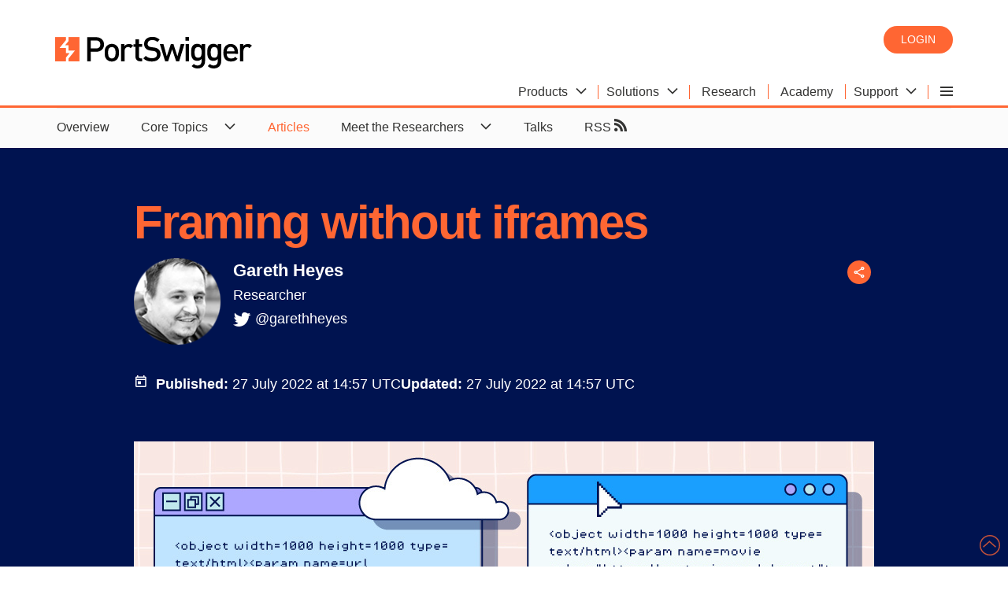

--- FILE ---
content_type: text/html; charset=utf-8
request_url: https://portswigger.net/research/framing-without-iframes
body_size: 31689
content:

<!DOCTYPE html>
<html>
    <head>
        <meta charset="utf-8">
        <meta content="IE=edge" http-equiv="X-UA-Compatible">
        <meta content="width=device-width, initial-scale=1" name="viewport">
        <title>Framing without iframes | PortSwigger Research</title>
        <meta name="description" content="Whilst testing for XSS vectors, we found some new ways of framing a web site that don&#x27;t use the iframe element. Naturally, we&#x27;ve updated our XSS cheat sheet to document them. We discovered that Chrome">
        
<!-- Twitter data -->
    <meta name="twitter:card" content="summary_large_image">
<meta name="twitter:title" content="Framing without iframes">
    <meta name="twitter:description" content="Whilst testing for XSS vectors, we found some new ways of framing a web site that don&#x27;t use the iframe element. Naturally, we&#x27;ve updated our XSS cheat sheet to document them. We discovered that Chrome">
<meta name="twitter:image" content="https://portswigger.net/cms/images/90/a7/2c0c-twittercard-framing-without-iframes--twitter.jpg">

<!-- Open Graph data -->
<meta property="og:title" content="Framing without iframes" />
    <meta property="og:description" content="Whilst testing for XSS vectors, we found some new ways of framing a web site that don&#x27;t use the iframe element. Naturally, we&#x27;ve updated our XSS cheat sheet to document them. We discovered that Chrome">
<meta property="og:type" content="article" />
<meta property="og:url" content="https://portswigger.net/research/framing-without-iframes" />
<meta property="og:image" content="https://portswigger.net/cms/images/90/a7/2c0c-twittercard-framing-without-iframes--twitter.jpg" />
    <meta property="og:site_name" content="PortSwigger Research" />
    <meta property="article:published_time" content="2022-07-27T14:57:48" />

        <link rel="canonical" href="https://portswigger.net/research/framing-without-iframes"/>
        <link href="/content/images/logos/favicon.ico" rel="icon" type="image/x-icon"/>
        <link href="/content/images/logos/apple-touch-icon.png" rel="apple-touch-icon">
        <link href="/content/psresearch.css" rel="stylesheet" type="text/css">
        <link rel="alternate" type="application/rss+xml" href="/research/rss" title="PortSwigger Research">
        <link rel="preload" href="/content/fonts/ps-icons-small/ps-icons-small.woff?td2uot" as="font" crossorigin="anonymous">
<link rel="preload" href="/content/fonts/ps-main/ps-icons.woff?l1la2n" as="font" crossorigin="anonymous">
    </head>
    <body class="theme-research">
        

<script nonce="9P1AcMVo/BtNYLjh4Hh5SMZfPjtt1c/i">
(function(window, document, dataLayerName, id) {
    window[dataLayerName]=window[dataLayerName]||[],window[dataLayerName].push({start:(new Date).getTime(),event:"stg.start"});
    var scripts=document.getElementsByTagName('script')[0],tags=document.createElement('script');
    var qP = [];
    dataLayerName !== "dataLayer" && qP.push("data_layer_name=" + dataLayerName), tags.nonce = "9P1AcMVo/BtNYLjh4Hh5SMZfPjtt1c/i";
var qPString=qP.length>0?("?"+qP.join("&")):"";
    tags.async=!0,tags.src="https://ps.containers.piwik.pro/"+id+".js"+qPString,
    scripts.parentNode.insertBefore(tags,scripts);
    !function(a,n,i){a[n]=a[n]||{};for(var c=0;c<i.length;c++)!function(i){a[n][i]=a[n][i]||{},a[n][i].api=a[n][i].api||function(){
    var a=[].slice.call(arguments,0);"string"==typeof a[0]&&window[dataLayerName].push({event:n+"."+i+":"+a[0],parameters:[].slice.call(arguments,1)})}}(i[c])}(window,"ppms",["tm","cm"]);
    })(window, document, 'dataLayer', '287552c2-4917-42e0-8982-ba994a2a73d7');
</script>
        


        <header class="page-header" id="top">
            <div class="container">
    <a class="logo" href="/"></a>
    <div class="header-right">
        <div class="login-buttons">
                <a class="button-orange-small" href="/users">Login</a>
        </div>
        

    <input type="checkbox" id="hamburger-mobile" class="hamburger-input-mobile">
    <input type="radio" id="hamburger-desktop" class="hamburger-input-desktop" name="mega-nav-input">
    <div class="hamburger-menu-mobile">
        <label class="hamburger-menu-label header-hidden" for="hamburger-mobile">
            <span class="hamburger-layers"></span>
        </label>
    </div>
    <div class="mega-nav">
        <input type="radio" id="mega-nav-close" class="mega-nav-input-close" name="mega-nav-input">
        <input type="radio" id="mega-nav-label-1" class="mega-nav-input-1" name="mega-nav-input">
        <input type="radio" id="mega-nav-label-2" class="mega-nav-input-2" name="mega-nav-input">
        <input type="radio" id="mega-nav-label-6" class="mega-nav-input-6" name="mega-nav-input">
        <input type="radio" id="mega-nav-label-7" class="mega-nav-input-7" name="mega-nav-input">

        <label for="mega-nav-close" class="mega-nav-close"></label>

        <label class="mega-nav-label mega-nav-label-1" for="mega-nav-label-1">
            <span class="mega-nav-text">Products</span>
            <span class="icon-arrow-head-down"></span>
        </label>
        <label class="mega-nav-label mega-nav-label-2" for="mega-nav-label-2">
            <span class="mega-nav-text">Solutions</span>
            <span class="icon-arrow-head-down"></span>
        </label>
        <a class="mega-nav-link" href="/research"><span class="mega-nav-text">Research</span></a>
        <a class="mega-nav-link" href="/web-security"><span class="mega-nav-text">Academy</span></a>
        <label class="mega-nav-label mega-nav-label-6" for="mega-nav-label-6">
            <span class="mega-nav-text">Support</span>
            <span class="icon-arrow-head-down"></span>
        </label>

        <label class="mega-nav-label mega-nav-label-7 header-hidden" for="mega-nav-label-7">
            <span class="mega-nav-text">Company</span>
            <span class="icon-arrow-head-down"></span>
        </label>
        <div class="hamburger-menu-desktop">
            <label class="hamburger-menu-label header-show" for="hamburger-desktop">
                <span class="hamburger-layers"></span>
            </label>
            <div>
                <a class="hamburger-menu-desktop-link hamburger-menu-desktop-link-1" href="/customers"><span class="mega-nav-text">Customers</span></a>
                <a class="hamburger-menu-desktop-link hamburger-menu-desktop-link-3" href="/about"><span class="mega-nav-text">About</span></a>
                <a class="hamburger-menu-desktop-link hamburger-menu-desktop-link-4" href="/blog"><span class="mega-nav-text">Blog</span></a>
                <a class="hamburger-menu-desktop-link hamburger-menu-desktop-link-5" href="/careers"><span class="mega-nav-text">Careers</span></a>
                <a class="hamburger-menu-desktop-link hamburger-menu-desktop-link-6" href="/legal"><span class="mega-nav-text">Legal</span></a>
                <a class="hamburger-menu-desktop-link hamburger-menu-desktop-link-7" href="/contact"><span class="mega-nav-text">Contact</span></a>
                <a class="hamburger-menu-desktop-link hamburger-menu-desktop-link-8" href="/support/reseller-faqs"><span class="mega-nav-text">Resellers</span></a>
            </div>
        </div>

        <a class="mega-nav-link header-hidden" href="/users/youraccount"><span class="mega-nav-text">My account</span></a>
        <a class="hamburger-menu-link hamburger-menu-link-1" href="/customers"><span class="mega-nav-text">Customers</span></a>
        <a class="hamburger-menu-link hamburger-menu-link-3" href="/about"><span class="mega-nav-text">About</span></a>
        <a class="hamburger-menu-link hamburger-menu-link-4" href="/blog"><span class="mega-nav-text">Blog</span></a>
        <a class="hamburger-menu-link hamburger-menu-link-5" href="/careers"><span class="mega-nav-text">Careers</span></a>
        <a class="hamburger-menu-link hamburger-menu-link-6" href="/legal"><span class="mega-nav-text">Legal</span></a>
        <a class="hamburger-menu-link hamburger-menu-link-7" href="/contact"><span class="mega-nav-text">Contact</span></a>
        <a class="hamburger-menu-link hamburger-menu-link-8" href="/support/reseller-faqs"><span class="mega-nav-text">Resellers</span></a>

        <div class="mega-nav-container">

            <div class="mega-nav-content mega-nav-content-1">
                <div class="section-white-medium-no-padding">
                    <div class="container-columns-66-percent-right">
                        <div>
                            <a href="/burp/enterprise" class="link-block-white">
                                <img src="/content/images/svg/icons/enterprise.svg" alt="Burp Suite DAST">
                                <span><strong>Burp Suite DAST</strong></span>
                                <span>The enterprise-enabled dynamic web vulnerability scanner.</span>
                            </a>

                            <a href="/burp/pro" class="link-block-white">
                                <img src="/content/images/svg/icons/professional.svg" alt="Burp Suite Professional">
                                <span><strong>Burp Suite Professional</strong></span>
                                <span>The world's #1 web penetration testing toolkit.</span>
                            </a>

                            <a href="/burp/communitydownload" class="link-block-white">
                                <img src="/content/images/svg/icons/community.svg" alt="Burp Suite Community Edition">
                                <span><strong>Burp Suite Community Edition</strong></span>
                                <span>The best manual tools to start web security testing.</span>
                            </a>

                            <a href="/burp" class="chevron-after">View all product editions</a>
                        </div>

                        <div>
                            <div class="container-cards-lists-white">
                                <a href="/burp/vulnerability-scanner">
                                    <p><strong>Burp Scanner</strong></p>
                                    <p>Burp Suite's web vulnerability scanner</p>
                                    <img src="/mega-nav/images/burp-suite-scanner.jpg" alt="Burp Suite's web vulnerability scanner'">
                                </a>
                            </div>

                        </div>


                    </div>
                </div>
            </div>

            <div class="mega-nav-content mega-nav-content-2">
                <div class="section-white-medium-no-padding">
                    <div class="container-columns-66-percent-right">
                        <div>
                            <div class="container-columns">
                                <a href="/solutions/attack-surface-visibility" class="link-block-white">
                                    <span><strong>Attack surface visibility</strong></span>
                                    <span>Improve security posture, prioritize manual testing, free up time.</span>
                                </a>
                                <a href="/solutions/ci-driven-scanning" class="link-block-white">
                                    <span><strong>CI-driven scanning</strong></span>
                                    <span>More proactive security - find and fix vulnerabilities earlier.</span>
                                </a>
                                <a href="/solutions" class="link-block-white">
                                    <span><strong>Application security testing</strong></span>
                                    <span>See how our software enables the world to secure the web.</span>
                                </a>
                                <a href="/solutions/devsecops" class="link-block-white">
                                    <span><strong>DevSecOps</strong></span>
                                    <span>Catch critical bugs; ship more secure software, more quickly.</span>
                                </a>

                                <a href="/solutions/penetration-testing" class="link-block-white">
                                    <span><strong>Penetration testing</strong></span>
                                    <span>Accelerate penetration testing - find more bugs, more quickly.</span>
                                </a>
                                <a href="/solutions/automated-security-testing" class="link-block-white">
                                    <span><strong>Automated scanning</strong></span>
                                    <span>Scale dynamic scanning. Reduce risk. Save time/money.</span>
                                </a>

                                <a href="/solutions/bug-bounty-hunting" class="link-block-white">
                                    <span><strong>Bug bounty hunting</strong></span>
                                    <span>Level up your hacking and earn more bug bounties.</span>
                                </a>
                                <a href="/solutions/compliance" class="link-block-white">
                                    <span><strong>Compliance</strong></span>
                                    <span>Enhance security monitoring to comply with confidence.</span>
                                </a>
                            </div>
                            <a href="/solutions" class="chevron-after">View all solutions</a>
                        </div>

                        <div>
                            <div class="container-cards-lists-white">
                                <a href="/burp/enterprise/resources/enterprise-edition-vs-professional">
                                    <p><strong>Product comparison</strong></p>
                                    <p>What's the difference between Pro and Enterprise Edition?</p>
                                    <img src="/mega-nav/images/burp-suite.jpg" alt="Burp Suite Professional vs Burp Suite Enterprise Edition">
                                </a>
                            </div>

                        </div>


                    </div>
                </div>
            </div>

            <div class="mega-nav-content mega-nav-content-6">
                <div class="section-white-medium-no-padding">
                    <div class="container-columns-66-percent-right">
                        <div>
                            <div class="container-columns">
                                <a href="/support" class="link-block-white">
                                    <span><strong>Support Center</strong></span>
                                    <span>Get help and advice from our experts on all things Burp.</span>
                                </a>
                                <a href="/burp/documentation" class="link-block-white">
                                    <span><strong>Documentation</strong></span>
                                    <span>Tutorials and guides for Burp Suite.</span>
                                </a>
                                <a href="/burp/documentation/desktop/getting-started" class="link-block-white">
                                    <span><strong>Get Started - Professional</strong></span>
                                    <span>Get started with Burp Suite Professional.</span>
                                </a>
                                <a href="/burp/documentation/enterprise/getting-started" class="link-block-white">
                                    <span><strong>Get Started - Enterprise</strong></span>
                                    <span>Get started with Burp Suite Enterprise Edition.</span>
                                </a>
                                <a href="https://forum.portswigger.net/" class="link-block-white">
                                    <span><strong>User Forum</strong></span>
                                    <span>Get your questions answered in the User Forum.</span>
                                </a>
                                <a href="/burp/releases" class="link-block-white">
                                    <span><strong>Downloads</strong></span>
                                    <span>Download the latest version of Burp Suite.</span>
                                </a>
                            </div>
                            <a href="/support" class="chevron-after">Visit the Support Center</a>
                        </div>

                        <div>
                            <div class="container-cards-lists-white">
                                <a href="/burp/releases">
                                    <p><strong>Downloads</strong></p>
                                    <p>Download the latest version of Burp Suite.</p>
                                    <img src="/mega-nav/images/latest-burp-suite-software-download.jpg" alt="The latest version of Burp Suite software for download">
                                </a>
                            </div>

                        </div>


                    </div>
                </div>
            </div>

        </div>

    </div>


    </div>
</div>
        </header>
        <nav class="navigation-top">
            <input id="nav-main-featured-research" type="checkbox">
            <label for="nav-main-featured-research">
                <span>Articles</span>
                <span class="icon-arrow-head-down"></span>
            </label>
            <ul>
                

                <li >
                    <a href="/research">Overview</a>
                </li>
                <li >
                    <input type="checkbox" id="nav-featured-research">
<label for="nav-featured-research">
    <span>Core Topics</span>
    <span class="icon-arrow-head-down"></span>
</label>
    <div>
            <a href="/research/black-hat">Black Hat</a>
            <a href="/research/cross-site-scripting-research">XSS</a>
            <a href="/research/request-smuggling">Request Smuggling</a>
            <a href="/research/template-injection">Template Injection</a>
            <a href="/research/top-10-web-hacking-techniques">Top 10 Hacking Techniques</a>
    </div>

                </li>
                <li class = current>
                    <a href="/research/articles">Articles</a>
                </li>
                <li >
                    <input type="checkbox" id="nav-meet-the-researchers">
<label for="nav-meet-the-researchers">
    <span>Meet the Researchers</span>
    <span class="icon-arrow-head-down"></span>
</label>
<div>
    <a href="/research/james-kettle">James Kettle</a>
    <a href="/research/gareth-heyes">Gareth Heyes</a>
    <a href="/research/zakhar-fedotkin">Zakhar Fedotkin</a>
</div>
                </li>
                <li >
                    <a href="/research/talks">Talks</a>
                </li>
                <li>
                    <a href="/research/rss">
                        RSS <span class="icon-rss"></span>
                    </a>
                </li>
            </ul>
        </nav>
        <div class="wrapper">
            


<input id="MediaId" name="MediaId" type="hidden" value="044E5F1B41F8DE790729E7202E375726" />


<div class="section theme-navy-1">
    <h1 class="heading-orange-1">Framing without iframes</h1>
    <div class="container-relative-medium-content-width">
        

<div class="share-right">
    <input id="share-button-right" type="checkbox">
    <ul class="share-right-ul">
        <li>
            <a href="https://twitter.com/share?url=https%3A%2F%2Fportswigger.net%2Fresearch%2Fframing-without-iframes&text=Framing&#x2B;without&#x2B;iframes%20-%20%40PortSwiggerRes%0A" target="_blank">
                <span class="icon-twitter"></span>
            </a>
        </li>
        <li>
            <a href="https://api.whatsapp.com/send?text=https%3A%2F%2Fportswigger.net%2Fresearch%2Fframing-without-iframes" target="_blank">
                <span class="icon-whatsapp"></span>
            </a>
        </li>
        <li>
            <a href="https://reddit.com/submit?url=https%3A%2F%2Fportswigger.net%2Fresearch%2Fframing-without-iframes" target="_blank">
                <span class="icon-reddit-dark"></span>
            </a>
        </li>
        <li>
            <a href="https://www.linkedin.com/sharing/share-offsite?url=https%3A%2F%2Fportswigger.net%2Fresearch%2Fframing-without-iframes" target="_blank">
                <span class="icon-linkedin"></span>
            </a>
        </li>
        <li>
            <a href="mailto:?subject=Framing&#x2B;without&#x2B;iframes&body=Framing&#x2B;without&#x2B;iframes%0A%0AWhilst&#x2B;testing&#x2B;for&#x2B;XSS&#x2B;vectors%2C&#x2B;we&#x2B;found&#x2B;some&#x2B;new&#x2B;ways&#x2B;of&#x2B;framing&#x2B;a&#x2B;web&#x2B;site&#x2B;that&#x2B;don%27t&#x2B;use&#x2B;the&#x2B;iframe&#x2B;element.&#x2B;Naturally%2C&#x2B;we%27ve&#x2B;updated&#x2B;our&#x2B;XSS&#x2B;cheat&#x2B;sheet&#x2B;to&#x2B;document&#x2B;them.&#x2B;We&#x2B;discovered&#x2B;that&#x2B;Chrome%0A%0Ahttps://portswigger.net/research/framing-without-iframes">
                <span class="icon-email"></span>
            </a>
        </li>
        <li>
            <a href="/research/rss">
                <span class="icon-rss"></span>
            </a>
        </li>
    </ul>

    <label class="share-button" for="share-button-right">
        <span class="icon-share"></span>
    </label>
</div>

    </div>
    
<div class="callout-individual-profile">
    <img alt="Gareth Heyes" src="/content/images/profiles/callout_gareth_heyes_114px.png">
    <div>
            <h3><a href="/research/gareth-heyes">Gareth Heyes</a></h3>
        <p>Researcher</p>
        <p>
            
<span class="icon-twitter"></span>
<a href="https://twitter.com/garethheyes">@garethheyes</a>
        </p>
    </div>
</div>
    <ul class="publication-list">
        <li>
            <p><span class="icon-calendar"></span><strong>Published: </strong>27 July 2022 at 14:57 UTC</p>
        </li>
        <li>
            <p><strong>Updated: </strong>27 July 2022 at 14:57 UTC</p>
        </li>
        <li>
        </li>
    </ul>
    <p><img src="/cms/images/11/fe/4a8b-article-framing-without-iframes-article.jpg" alt="Illustration of UI windows showing the code in the article"></p><p>Whilst testing for XSS vectors, we found some new ways of framing a web site that don't use the iframe element. Naturally, we've updated our <a href="https://portswigger.net/web-security/cross-site-scripting/cheat-sheet">XSS cheat sheet</a> to document them. We discovered that Chrome allows you to <a href="https://portswigger.net/web-security/cross-site-scripting/cheat-sheet#object-tag-supports-param-url">use param tags to change the URL</a> of an object tag much like an iframe:</p><code>&lt;object width=1000 height=1000 type=text/html&gt;&lt;param name=url value="https://portswigger-labs.net"&gt;<br>&lt;object width=1000 height=1000 type=text/html&gt;&lt;param name=code value="https://portswigger-labs.net"&gt;<br>&lt;object width=1000 height=1000 type=text/html&gt;&lt;param name=movie value="https://portswigger-labs.net"&gt;<br>&lt;object width=1000 height=1000 type=text/html&gt;&lt;param name=src value="https://portswigger-labs.net"&gt;</code><p>In addition Chrome &amp; webkit allow you to <a href="https://portswigger.net/web-security/cross-site-scripting/cheat-sheet#embed-supports-code-attribute">use the "code" attribute in an embed tag</a> to reference an external URL:</p><code>&lt;embed code=https://portswigger-labs.net width=500 height=500 type=text/html&gt;</code><p>We tried exploiting these features for XSS but unfortunately JavaScript URLs don't work and although URLs with a data: protocol work they all execute from a null origin making them useless for XSS. Still, new ways of framing are always useful to chain other attacks or maybe even bypass <a href="/web-security/cross-site-scripting/content-security-policy">CSP</a>.</p><h3>Firefox and tabindex</h3><p>In other XSS news it was <a href="https://twitter.com/bxmbn/status/1547254229789773824">reported to us</a> that Firefox now exhibits the same behaviour as Chrome when it comes to the tabindex attributes. This makes events such as <a href="https://portswigger.net/web-security/cross-site-scripting/cheat-sheet#onfocus">onfocus</a> fire automatically on Firefox, when previously they didn't. Hurray for attack surface expansion! The cheat sheet has now been updated to reflect this change.</p><h3>Search interface</h3><p>Finally, we had a request for a search interface for the <a href="/web-security/cross-site-scripting/cheat-sheet">XSS cheat sheet</a>, this would make it easier to find vectors when a WAF is filtering certain attributes or tags. So we've added one that allows you to search tags, events, and the code, using regular expressions.</p>
    <div class="container-flex-wrap">
            <a class="label-rounded-outline-white" href="/research/xss-cheat-sheet">
                XSS cheat sheet
            </a>
            <a class="label-rounded-outline-white" href="/research/cross-site-scripting-research">
                XSS
            </a>
            <a class="label-rounded-outline-white" href="/research/iframes">
                iframes
            </a>
    </div>
    <p><a href="/research/articles" class="chevron-before">Back to all articles</a></p>
</div>

    <div class="section-light section-full-width theme-grey-5">
        <noscript>
    <div class="noscript-warning">This page requires JavaScript for an enhanced user experience.</div>
</noscript>
        <h2 class="text-center">Related Research</h2>
        
<div class="widget-tile-container margin-top-m">


<a href="/research/cookie-chaos-how-to-bypass-host-and-secure-cookie-prefixes" class="tile-container research onecolumn widget-tile size0 style1 textstyle5 is-whitebackground" data-backgroundimageurl=/cms/images/a4/1b/a3b9-tile-cookie_chaos_(4).png  data-backgroundcolorid="0">
    
<h3 class="tile-text1 notext2">
        <span class="tile-text-container">Cookie Chaos: How to bypass __Host and __Secure cookie prefixes</span>
</h3>
    
<span class="tile-date">03 September 2025</span>
    
<span class="tile-text1-alt">Cookie Chaos: How to bypass __Host and __Secure cookie prefixes</span>
        

</a>

<a href="/research/stealing-httponly-cookies-with-the-cookie-sandwich-technique" class="tile-container research onecolumn widget-tile size0 style1 textstyle2 is-whitebackground" data-backgroundimageurl=/cms/images/be/7d/e449-tile-tweeter.png  data-backgroundcolorid="0">
    
<h3 class="tile-text1 notext2">
Stealing HttpOnly cookies with the cookie sandwich technique</h3>
    
<span class="tile-date">22 January 2025</span>
    
<span class="tile-text1-alt">Stealing HttpOnly cookies with the cookie sandwich technique</span>
        

</a>

<a href="/research/bypassing-wafs-with-the-phantom-version-cookie" class="tile-container research onecolumn widget-tile size0 style1 textstyle2 is-whitebackground" data-backgroundimageurl=/cms/images/d2/d7/de8c-tile-card.png data-backgroundoverlay data-backgroundcolorid="8">
    
<h3 class="tile-text1 notext2">
Bypassing WAFs with the phantom $Version cookie </h3>
    
<span class="tile-date">04 December 2024</span>
    
<span class="tile-text1-alt">Bypassing WAFs with the phantom $Version cookie </span>
        

</a>

<a href="/research/concealing-payloads-in-url-credentials" class="tile-container research onecolumn widget-tile size0 style1 textstyle2 is-whitebackground" data-backgroundimageurl=/cms/images/a6/01/c1cb-tile-tile.png  data-backgroundcolorid="0">
    
<h3 class="tile-text1 notext2">
Concealing payloads in URL credentials</h3>
    
<span class="tile-date">23 October 2024</span>
    
<span class="tile-text1-alt">Concealing payloads in URL credentials</span>
        

</a></div>


    </div>



<script type="application/ld+json">
{
  "@context": "http://schema.org",
  "@type": "Article",
  "author": {
    "@type": "Person",
    "name": "Gareth Heyes"
  },
  "dateModified": "2022-07-27",
  "datePublished": "2022-07-27",
  "headline": "Framing without iframes",
  "mainEntityOfPage": {
    "@type": "WebPage",
    "@id": "https://portswigger.net/research/framing-without-iframes"
  },
  "image":{
    "@type": "ImageObject",
    "url": "https://portswigger.net/cms/images/90/a7/2c0c-twittercard-framing-without-iframes--twitter.jpg"
  },
  "publisher": {
    "@type": "Organization",
    "logo": {
      "@type": "ImageObject",
      "url": "https://portswigger.net/content/images/logos/thumbnail.png"
    },
    "name": "PortSwigger Research",
    "url": "https://portswigger.net/research",
    "sameAs": [
      "https://twitter.com/portswiggerres"
    ]
  },
  "url": "https://portswigger.net/research/framing-without-iframes"
}
</script>

<script src="/bundles/cms/research/details.js?v=QMdKNP9kt7ghFJRRWhz1ziGaYn8" nonce="9P1AcMVo/BtNYLjh4Hh5SMZfPjtt1c/i"></script>

        </div>
            <footer class="wrapper">
        <div class="container">
            <div>
                <p>Burp Suite</p>
                <a href="/burp/vulnerability-scanner">Web vulnerability scanner</a>
                <a href="/burp">Burp Suite Editions</a>
                <a href="/burp/releases">Release Notes</a>
            </div>
            <div>
                <p>Vulnerabilities</p>
                <a href="/web-security/cross-site-scripting">Cross-site scripting (XSS)</a>
                <a href="/web-security/sql-injection">SQL injection</a>
                <a href="/web-security/csrf">Cross-site request forgery</a>
                <a href="/web-security/xxe">XML external entity injection</a>
                <a href="/web-security/file-path-traversal">Directory traversal</a>
                <a href="/web-security/ssrf">Server-side request forgery</a>
            </div>
            <div>
                <p>Customers</p>
                <a href="/organizations">Organizations</a>
                <a href="/testers">Testers</a>
                <a href="/developers">Developers</a>
            </div>
            <div>
                <p>Company</p>
                <a href="/about">About</a>
                <a href="/careers">Careers</a>
                <a href="/about/contact">Contact</a>
                <a href="/legal">Legal</a>
                <a href="/privacy">Privacy Notice</a>
            </div>
            <div>
                <p>Insights</p>
                <a href="/web-security">Web Security Academy</a>
                <a href="/blog">Blog</a>
                <a href="/research">Research</a>
            </div>
            <div>
                <a href="/"><img src="/content/images/logos/portswigger-logo.svg" alt="PortSwigger Logo" class="footer-logo"></a>
                <a class="button-outline-blue-small camelcase" href="https://twitter.com/Burp_Suite" rel="noreferrer"><span class="icon-twitter"></span>  Follow us</a>
                <p class="grey">&copy; 2026 PortSwigger Ltd.</p>
            </div>
        </div>
    </footer>
    <a href="#top" class="back-to-top"><svg xmlns="http://www.w3.org/2000/svg" width="26" height="26" viewBox="0 0 26 26"><polygon points="4.07 14.7 5.03 15.78 12.48 9.13 19.94 15.78 20.9 14.7 12.48 7.2 4.07 14.7" fill="#f63" /><path d="M13,0A13,13,0,1,0,26,13,13,13,0,0,0,13,0Zm0,24.56A11.56,11.56,0,1,1,24.56,13,11.58,11.58,0,0,1,13,24.56Z" fill="#f63" /></svg></a>

        <a class="back-to-top" href="#top">
            <svg height="26" viewBox="0 0 26 26" width="26" xmlns="http://www.w3.org/2000/svg">
                <polygon fill="#f63" points="4.07 14.7 5.03 15.78 12.48 9.13 19.94 15.78 20.9 14.7 12.48 7.2 4.07 14.7"></polygon>
                <path d="M13,0A13,13,0,1,0,26,13,13,13,0,0,0,13,0Zm0,24.56A11.56,11.56,0,1,1,24.56,13,11.58,11.58,0,0,1,13,24.56Z" fill="#f63"></path>
            </svg>
        </a>
    </body>
</html>

--- FILE ---
content_type: text/css
request_url: https://portswigger.net/content/psresearch.css
body_size: 48000
content:
@charset "UTF-8";.smallprint,.is-smallprint{font-size:13px;}.container-cards-white-medium-space-between .container-columns .text-right,.container-columns-line-vertical-separators .text-right{text-align:left!important;}@media only screen and (min-width:600px){.container-cards-white-medium-space-between .container-columns .text-right,.container-columns-line-vertical-separators .text-right{text-align:right!important;}}.btn-login{position:relative;z-index:5;}header.page-header{border-bottom:3px solid #f63;}header.page-header .container{display:flex;justify-content:space-between;align-items:center;min-height:113px;width:1140px;}header.page-header .logo{width:250px;height:54px;background:url(/content/images/logos/portswigger-logo.svg) no-repeat;}header.page-header .header-right{display:flex;align-items:flex-end;flex-direction:column;justify-content:space-between;text-align:right;min-height:113px;}header.page-header .header-right .login-buttons{min-height:80px;}header.page-header .header-right .login-buttons .logout{position:relative;top:7px;color:#f63;text-decoration:none;}@media screen and (max-width:1190px){header.page-header .container{padding:0 14px;width:100%;max-width:1140px;}}@media only screen and (max-width:600px){header.page-header .container{min-height:59px;width:100%;max-width:1140px;}header.page-header .logo{background:url(/content/images/logos/portswigger-logo-mobile.svg) no-repeat;height:39px;width:43px;}header.page-header .header-right{min-height:59px;display:flex;flex-direction:row;}header.page-header .header-right .login-buttons{min-height:45px;}header.page-header .header-right .login-buttons .logout{top:0;}header.page-header .header-right .login-buttons a{margin-bottom:12px;}}.wrapper-themed~footer,.wrapper-large~footer,.wrapper~footer{display:block;padding:0 0 2em 0;color:#333332;-webkit-font-smoothing:antialiased;-moz-osx-font-smoothing:grayscale;font-family:"Droid sans",Helvetica,Arial,sans-serif!important;overflow-wrap:break-word;border-top:3px solid #f63;}.wrapper-themed~footer .container,.wrapper-large~footer .container,.wrapper~footer .container{margin:auto;width:1140px;}@media screen and (max-width:1190px){.wrapper-themed~footer .container,.wrapper-large~footer .container,.wrapper~footer .container{padding:0 14px;width:100%;max-width:1140px;}}.wrapper-themed~footer .container>div,.wrapper-large~footer .container>div,.wrapper~footer .container>div{display:inline-block;width:16%;vertical-align:top;padding-top:2em;}@media only screen and (max-width:1200px){.wrapper-themed~footer .container>div,.wrapper-large~footer .container>div,.wrapper~footer .container>div{width:33%;min-width:176px;}}@media only screen and (max-width:712px){.wrapper-themed~footer .container>div,.wrapper-large~footer .container>div,.wrapper~footer .container>div{width:48%;min-width:130px;}}.wrapper-themed~footer .container:before,.wrapper-large~footer .container:before,.wrapper~footer .container:before{display:table;content:" ";}@media only screen and (max-width:398px){.wrapper-themed~footer div:last-child,.wrapper-large~footer div:last-child,.wrapper~footer div:last-child{display:block;}}.wrapper-themed~footer a,.wrapper-themed~footer p,.wrapper-large~footer a,.wrapper-large~footer p,.wrapper~footer a,.wrapper~footer p{display:block;font-size:13px;}.wrapper-themed~footer p,.wrapper-large~footer p,.wrapper~footer p{font-weight:bold;}.wrapper-themed~footer a,.wrapper-large~footer a,.wrapper~footer a{line-height:1.5;color:#333332;text-decoration:none;}.wrapper-themed~footer a:hover,.wrapper-large~footer a:hover,.wrapper~footer a:hover{text-decoration:underline;color:#e24920;}.wrapper-themed~footer .grey,.wrapper-large~footer .grey,.wrapper~footer .grey{color:#999998;}.wrapper-themed~footer .footer-logo,.wrapper-large~footer .footer-logo,.wrapper~footer .footer-logo{width:180px;}a.back-to-top{position:fixed;right:10px;bottom:10px;opacity:.5;z-index:999;}@media only screen and (max-width:991px){a.back-to-top.allow-for-pinned{bottom:55px;}}a.back-to-top:hover{opacity:1;text-decoration:none;transition:background-color .5s ease,color .5s ease;}.wrapper .widget-tile-container a,.wrapper .tile-container a{border-bottom:0;--section-link-color:#333332;color:var(--section-link-color);}.wrapper .widget-tile-container a:hover,.wrapper .tile-container a:hover{color:var(--section-link-color);}@keyframes blink-animation{to{opacity:0;}}.truncate{text-overflow:ellipsis;white-space:nowrap;overflow:hidden;}.theme-research .section-dark-blue-dotted-full-width-medium-content-width ol>li:before{content:counter(list-counter,decimal) ". ";counter-increment:list-counter;display:table-cell;text-align:right;word-break:normal;}h1,h2,h3,h4,h5{margin-bottom:10px;}p,sup{margin-top:8px;margin-bottom:8px;}.modal-mask .heading-1,.modal-mask h1,.section-full-width-floater .heading-1,.section-full-width-floater h1,.section-blue-40-full-width-medium-large .heading-1,.section-blue-40-full-width-medium-large h1,.exam-purple-80-landing .heading-1,.exam-purple-80-landing h1,.section-white-medium-no-padding .heading-1,.section-white-medium-no-padding h1,.section-full-width-no-padding .heading-1,.section-full-width-no-padding h1,.banner .heading-1,.banner h1,.banner-layered .heading-1,.banner-layered h1,.hero .heading-1,.hero h1,.hero-layered-full-width .heading-1,.hero-layered-full-width h1,.section .heading-1,.section h1,.section-full-width .heading-1,.section-full-width h1,.section-full-width-medium-xx .heading-1,.section-full-width-medium-xx h1,.section-small .heading-1,.section-small h1,.trial-request-dark-light-blue-landing .heading-1,.trial-request-dark-light-blue-landing h1,.trial-request-light-blue-full-width-full-height-medium-no-padding-centered .heading-1,.trial-request-light-blue-full-width-full-height-medium-no-padding-centered h1{font-size:clamp(32px,calc(100vw - 600px),60px);line-height:clamp(42px,calc(100vw - 600px),70px);color:var(--section-h1-text-color);letter-spacing:-1px;}@media only screen and (min-width:600px){.modal-mask .heading-1,.modal-mask h1,.section-full-width-floater .heading-1,.section-full-width-floater h1,.section-blue-40-full-width-medium-large .heading-1,.section-blue-40-full-width-medium-large h1,.exam-purple-80-landing .heading-1,.exam-purple-80-landing h1,.section-white-medium-no-padding .heading-1,.section-white-medium-no-padding h1,.section-full-width-no-padding .heading-1,.section-full-width-no-padding h1,.banner .heading-1,.banner h1,.banner-layered .heading-1,.banner-layered h1,.hero .heading-1,.hero h1,.hero-layered-full-width .heading-1,.hero-layered-full-width h1,.section .heading-1,.section h1,.section-full-width .heading-1,.section-full-width h1,.section-full-width-medium-xx .heading-1,.section-full-width-medium-xx h1,.section-small .heading-1,.section-small h1,.trial-request-dark-light-blue-landing .heading-1,.trial-request-dark-light-blue-landing h1,.trial-request-light-blue-full-width-full-height-medium-no-padding-centered .heading-1,.trial-request-light-blue-full-width-full-height-medium-no-padding-centered h1{letter-spacing:-2px;}}.theme-research .modal-mask .heading-1,.theme-research .modal-mask h1,.theme-research .section-full-width-floater .heading-1,.theme-research .section-full-width-floater h1,.theme-research .section-blue-40-full-width-medium-large .heading-1,.theme-research .section-blue-40-full-width-medium-large h1,.theme-research .exam-purple-80-landing .heading-1,.theme-research .exam-purple-80-landing h1,.theme-research .section-white-medium-no-padding .heading-1,.theme-research .section-white-medium-no-padding h1,.theme-research .section-full-width-no-padding .heading-1,.theme-research .section-full-width-no-padding h1,.theme-research .banner .heading-1,.theme-research .banner h1,.theme-research .banner-layered .heading-1,.theme-research .banner-layered h1,.theme-research .hero .heading-1,.theme-research .hero h1,.theme-research .hero-layered-full-width .heading-1,.theme-research .hero-layered-full-width h1,.theme-research .section .heading-1,.theme-research .section h1,.theme-research .section-full-width .heading-1,.theme-research .section-full-width h1,.theme-research .section-full-width-medium-xx .heading-1,.theme-research .section-full-width-medium-xx h1,.theme-research .section-small .heading-1,.theme-research .section-small h1,.theme-research .trial-request-dark-light-blue-landing .heading-1,.theme-research .trial-request-dark-light-blue-landing h1,.theme-research .trial-request-light-blue-full-width-full-height-medium-no-padding-centered .heading-1,.theme-research .trial-request-light-blue-full-width-full-height-medium-no-padding-centered h1{color:#f63;}.modal-mask .heading-2,.modal-mask .heading2,.modal-mask h2,.modal-mask .heading-2 a,.modal-mask h2 a,.section-full-width-floater .heading-2,.section-full-width-floater .heading2,.section-full-width-floater h2,.section-full-width-floater .heading-2 a,.section-full-width-floater h2 a,.section-blue-40-full-width-medium-large .heading-2,.section-blue-40-full-width-medium-large .heading2,.section-blue-40-full-width-medium-large h2,.section-blue-40-full-width-medium-large .heading-2 a,.section-blue-40-full-width-medium-large h2 a,.exam-purple-80-landing .heading-2,.exam-purple-80-landing .heading2,.exam-purple-80-landing h2,.exam-purple-80-landing .heading-2 a,.exam-purple-80-landing h2 a,.section-white-medium-no-padding .heading-2,.section-white-medium-no-padding .heading2,.section-white-medium-no-padding h2,.section-white-medium-no-padding .heading-2 a,.section-white-medium-no-padding h2 a,.section-full-width-no-padding .heading-2,.section-full-width-no-padding .heading2,.section-full-width-no-padding h2,.section-full-width-no-padding .heading-2 a,.section-full-width-no-padding h2 a,.banner .heading-2,.banner .heading2,.banner h2,.banner .heading-2 a,.banner h2 a,.banner-layered .heading-2,.banner-layered .heading2,.banner-layered h2,.banner-layered .heading-2 a,.banner-layered h2 a,.hero .heading-2,.hero .heading2,.hero h2,.hero .heading-2 a,.hero h2 a,.hero-layered-full-width .heading-2,.hero-layered-full-width .heading2,.hero-layered-full-width h2,.hero-layered-full-width .heading-2 a,.hero-layered-full-width h2 a,.section .heading-2,.section .heading2,.section h2,.section .heading-2 a,.section h2 a,.section-full-width .heading-2,.section-full-width .heading2,.section-full-width h2,.section-full-width .heading-2 a,.section-full-width h2 a,.section-full-width-medium-xx .heading-2,.section-full-width-medium-xx .heading2,.section-full-width-medium-xx h2,.section-full-width-medium-xx .heading-2 a,.section-full-width-medium-xx h2 a,.section-small .heading-2,.section-small .heading2,.section-small h2,.section-small .heading-2 a,.section-small h2 a,.trial-request-dark-light-blue-landing .heading-2,.trial-request-dark-light-blue-landing .heading2,.trial-request-dark-light-blue-landing h2,.trial-request-dark-light-blue-landing .heading-2 a,.trial-request-dark-light-blue-landing h2 a,.trial-request-light-blue-full-width-full-height-medium-no-padding-centered .heading-2,.trial-request-light-blue-full-width-full-height-medium-no-padding-centered .heading2,.trial-request-light-blue-full-width-full-height-medium-no-padding-centered h2,.trial-request-light-blue-full-width-full-height-medium-no-padding-centered .heading-2 a,.trial-request-light-blue-full-width-full-height-medium-no-padding-centered h2 a{font-size:clamp(22px,calc(100vw - 600px),32px);line-height:clamp(calc(22px + 10px),calc(100vw - 600px),calc(32px + 10px));color:var(--section-h2-text-color);letter-spacing:inherit;}.modal-mask .heading-3,.modal-mask h3,.modal-mask .heading-3 a,.modal-mask h3 a,.section-full-width-floater .heading-3,.section-full-width-floater h3,.section-full-width-floater .heading-3 a,.section-full-width-floater h3 a,.section-blue-40-full-width-medium-large .heading-3,.section-blue-40-full-width-medium-large h3,.section-blue-40-full-width-medium-large .heading-3 a,.section-blue-40-full-width-medium-large h3 a,.exam-purple-80-landing .heading-3,.exam-purple-80-landing h3,.exam-purple-80-landing .heading-3 a,.exam-purple-80-landing h3 a,.section-white-medium-no-padding .heading-3,.section-white-medium-no-padding h3,.section-white-medium-no-padding .heading-3 a,.section-white-medium-no-padding h3 a,.section-full-width-no-padding .heading-3,.section-full-width-no-padding h3,.section-full-width-no-padding .heading-3 a,.section-full-width-no-padding h3 a,.banner .heading-3,.banner h3,.banner .heading-3 a,.banner h3 a,.banner-layered .heading-3,.banner-layered h3,.banner-layered .heading-3 a,.banner-layered h3 a,.hero .heading-3,.hero h3,.hero .heading-3 a,.hero h3 a,.hero-layered-full-width .heading-3,.hero-layered-full-width h3,.hero-layered-full-width .heading-3 a,.hero-layered-full-width h3 a,.section .heading-3,.section h3,.section .heading-3 a,.section h3 a,.section-full-width .heading-3,.section-full-width h3,.section-full-width .heading-3 a,.section-full-width h3 a,.section-full-width-medium-xx .heading-3,.section-full-width-medium-xx h3,.section-full-width-medium-xx .heading-3 a,.section-full-width-medium-xx h3 a,.section-small .heading-3,.section-small h3,.section-small .heading-3 a,.section-small h3 a,.trial-request-dark-light-blue-landing .heading-3,.trial-request-dark-light-blue-landing h3,.trial-request-dark-light-blue-landing .heading-3 a,.trial-request-dark-light-blue-landing h3 a,.trial-request-light-blue-full-width-full-height-medium-no-padding-centered .heading-3,.trial-request-light-blue-full-width-full-height-medium-no-padding-centered h3,.trial-request-light-blue-full-width-full-height-medium-no-padding-centered .heading-3 a,.trial-request-light-blue-full-width-full-height-medium-no-padding-centered h3 a{letter-spacing:inherit;font-size:22px;line-height:32px;color:var(--section-h3-text-color);}.modal-mask .heading-4,.modal-mask h4,.modal-mask .heading-4 a,.modal-mask h4 a,.section-full-width-floater .heading-4,.section-full-width-floater h4,.section-full-width-floater .heading-4 a,.section-full-width-floater h4 a,.section-blue-40-full-width-medium-large .heading-4,.section-blue-40-full-width-medium-large h4,.section-blue-40-full-width-medium-large .heading-4 a,.section-blue-40-full-width-medium-large h4 a,.exam-purple-80-landing .heading-4,.exam-purple-80-landing h4,.exam-purple-80-landing .heading-4 a,.exam-purple-80-landing h4 a,.section-white-medium-no-padding .heading-4,.section-white-medium-no-padding h4,.section-white-medium-no-padding .heading-4 a,.section-white-medium-no-padding h4 a,.section-full-width-no-padding .heading-4,.section-full-width-no-padding h4,.section-full-width-no-padding .heading-4 a,.section-full-width-no-padding h4 a,.banner .heading-4,.banner h4,.banner .heading-4 a,.banner h4 a,.banner-layered .heading-4,.banner-layered h4,.banner-layered .heading-4 a,.banner-layered h4 a,.hero .heading-4,.hero h4,.hero .heading-4 a,.hero h4 a,.hero-layered-full-width .heading-4,.hero-layered-full-width h4,.hero-layered-full-width .heading-4 a,.hero-layered-full-width h4 a,.section .heading-4,.section h4,.section .heading-4 a,.section h4 a,.section-full-width .heading-4,.section-full-width h4,.section-full-width .heading-4 a,.section-full-width h4 a,.section-full-width-medium-xx .heading-4,.section-full-width-medium-xx h4,.section-full-width-medium-xx .heading-4 a,.section-full-width-medium-xx h4 a,.section-small .heading-4,.section-small h4,.section-small .heading-4 a,.section-small h4 a,.trial-request-dark-light-blue-landing .heading-4,.trial-request-dark-light-blue-landing h4,.trial-request-dark-light-blue-landing .heading-4 a,.trial-request-dark-light-blue-landing h4 a,.trial-request-light-blue-full-width-full-height-medium-no-padding-centered .heading-4,.trial-request-light-blue-full-width-full-height-medium-no-padding-centered h4,.trial-request-light-blue-full-width-full-height-medium-no-padding-centered .heading-4 a,.trial-request-light-blue-full-width-full-height-medium-no-padding-centered h4 a{letter-spacing:inherit;color:var(--section-h4-text-color);font-size:18px;line-height:28px;}.modal-mask .heading-5,.modal-mask h5,.modal-mask .heading-5 a,.modal-mask h5 a,.section-full-width-floater .heading-5,.section-full-width-floater h5,.section-full-width-floater .heading-5 a,.section-full-width-floater h5 a,.section-blue-40-full-width-medium-large .heading-5,.section-blue-40-full-width-medium-large h5,.section-blue-40-full-width-medium-large .heading-5 a,.section-blue-40-full-width-medium-large h5 a,.exam-purple-80-landing .heading-5,.exam-purple-80-landing h5,.exam-purple-80-landing .heading-5 a,.exam-purple-80-landing h5 a,.section-white-medium-no-padding .heading-5,.section-white-medium-no-padding h5,.section-white-medium-no-padding .heading-5 a,.section-white-medium-no-padding h5 a,.section-full-width-no-padding .heading-5,.section-full-width-no-padding h5,.section-full-width-no-padding .heading-5 a,.section-full-width-no-padding h5 a,.banner .heading-5,.banner h5,.banner .heading-5 a,.banner h5 a,.banner-layered .heading-5,.banner-layered h5,.banner-layered .heading-5 a,.banner-layered h5 a,.hero .heading-5,.hero h5,.hero .heading-5 a,.hero h5 a,.hero-layered-full-width .heading-5,.hero-layered-full-width h5,.hero-layered-full-width .heading-5 a,.hero-layered-full-width h5 a,.section .heading-5,.section h5,.section .heading-5 a,.section h5 a,.section-full-width .heading-5,.section-full-width h5,.section-full-width .heading-5 a,.section-full-width h5 a,.section-full-width-medium-xx .heading-5,.section-full-width-medium-xx h5,.section-full-width-medium-xx .heading-5 a,.section-full-width-medium-xx h5 a,.section-small .heading-5,.section-small h5,.section-small .heading-5 a,.section-small h5 a,.trial-request-dark-light-blue-landing .heading-5,.trial-request-dark-light-blue-landing h5,.trial-request-dark-light-blue-landing .heading-5 a,.trial-request-dark-light-blue-landing h5 a,.trial-request-light-blue-full-width-full-height-medium-no-padding-centered .heading-5,.trial-request-light-blue-full-width-full-height-medium-no-padding-centered h5,.trial-request-light-blue-full-width-full-height-medium-no-padding-centered .heading-5 a,.trial-request-light-blue-full-width-full-height-medium-no-padding-centered h5 a{letter-spacing:inherit;color:var(--section-h5-text-color);font-size:18px;line-height:28px;}.modal-mask .heading-1,.modal-mask h1,.modal-mask .heading-2,.modal-mask h2,.modal-mask .heading-3,.modal-mask h3,.modal-mask .heading-4,.modal-mask h4,.modal-mask .heading-5,.modal-mask h5,.section-full-width-floater .heading-1,.section-full-width-floater h1,.section-full-width-floater .heading-2,.section-full-width-floater h2,.section-full-width-floater .heading-3,.section-full-width-floater h3,.section-full-width-floater .heading-4,.section-full-width-floater h4,.section-full-width-floater .heading-5,.section-full-width-floater h5,.section-blue-40-full-width-medium-large .heading-1,.section-blue-40-full-width-medium-large h1,.section-blue-40-full-width-medium-large .heading-2,.section-blue-40-full-width-medium-large h2,.section-blue-40-full-width-medium-large .heading-3,.section-blue-40-full-width-medium-large h3,.section-blue-40-full-width-medium-large .heading-4,.section-blue-40-full-width-medium-large h4,.section-blue-40-full-width-medium-large .heading-5,.section-blue-40-full-width-medium-large h5,.exam-purple-80-landing .heading-1,.exam-purple-80-landing h1,.exam-purple-80-landing .heading-2,.exam-purple-80-landing h2,.exam-purple-80-landing .heading-3,.exam-purple-80-landing h3,.exam-purple-80-landing .heading-4,.exam-purple-80-landing h4,.exam-purple-80-landing .heading-5,.exam-purple-80-landing h5,.section-white-medium-no-padding .heading-1,.section-white-medium-no-padding h1,.section-white-medium-no-padding .heading-2,.section-white-medium-no-padding h2,.section-white-medium-no-padding .heading-3,.section-white-medium-no-padding h3,.section-white-medium-no-padding .heading-4,.section-white-medium-no-padding h4,.section-white-medium-no-padding .heading-5,.section-white-medium-no-padding h5,.section-full-width-no-padding .heading-1,.section-full-width-no-padding h1,.section-full-width-no-padding .heading-2,.section-full-width-no-padding h2,.section-full-width-no-padding .heading-3,.section-full-width-no-padding h3,.section-full-width-no-padding .heading-4,.section-full-width-no-padding h4,.section-full-width-no-padding .heading-5,.section-full-width-no-padding h5,.banner .heading-1,.banner h1,.banner .heading-2,.banner h2,.banner .heading-3,.banner h3,.banner .heading-4,.banner h4,.banner .heading-5,.banner h5,.banner-layered .heading-1,.banner-layered h1,.banner-layered .heading-2,.banner-layered h2,.banner-layered .heading-3,.banner-layered h3,.banner-layered .heading-4,.banner-layered h4,.banner-layered .heading-5,.banner-layered h5,.hero .heading-1,.hero h1,.hero .heading-2,.hero h2,.hero .heading-3,.hero h3,.hero .heading-4,.hero h4,.hero .heading-5,.hero h5,.hero-layered-full-width .heading-1,.hero-layered-full-width h1,.hero-layered-full-width .heading-2,.hero-layered-full-width h2,.hero-layered-full-width .heading-3,.hero-layered-full-width h3,.hero-layered-full-width .heading-4,.hero-layered-full-width h4,.hero-layered-full-width .heading-5,.hero-layered-full-width h5,.section .heading-1,.section h1,.section .heading-2,.section h2,.section .heading-3,.section h3,.section .heading-4,.section h4,.section .heading-5,.section h5,.section-full-width .heading-1,.section-full-width h1,.section-full-width .heading-2,.section-full-width h2,.section-full-width .heading-3,.section-full-width h3,.section-full-width .heading-4,.section-full-width h4,.section-full-width .heading-5,.section-full-width h5,.section-full-width-medium-xx .heading-1,.section-full-width-medium-xx h1,.section-full-width-medium-xx .heading-2,.section-full-width-medium-xx h2,.section-full-width-medium-xx .heading-3,.section-full-width-medium-xx h3,.section-full-width-medium-xx .heading-4,.section-full-width-medium-xx h4,.section-full-width-medium-xx .heading-5,.section-full-width-medium-xx h5,.section-small .heading-1,.section-small h1,.section-small .heading-2,.section-small h2,.section-small .heading-3,.section-small h3,.section-small .heading-4,.section-small h4,.section-small .heading-5,.section-small h5,.trial-request-dark-light-blue-landing .heading-1,.trial-request-dark-light-blue-landing h1,.trial-request-dark-light-blue-landing .heading-2,.trial-request-dark-light-blue-landing h2,.trial-request-dark-light-blue-landing .heading-3,.trial-request-dark-light-blue-landing h3,.trial-request-dark-light-blue-landing .heading-4,.trial-request-dark-light-blue-landing h4,.trial-request-dark-light-blue-landing .heading-5,.trial-request-dark-light-blue-landing h5,.trial-request-light-blue-full-width-full-height-medium-no-padding-centered .heading-1,.trial-request-light-blue-full-width-full-height-medium-no-padding-centered h1,.trial-request-light-blue-full-width-full-height-medium-no-padding-centered .heading-2,.trial-request-light-blue-full-width-full-height-medium-no-padding-centered h2,.trial-request-light-blue-full-width-full-height-medium-no-padding-centered .heading-3,.trial-request-light-blue-full-width-full-height-medium-no-padding-centered h3,.trial-request-light-blue-full-width-full-height-medium-no-padding-centered .heading-4,.trial-request-light-blue-full-width-full-height-medium-no-padding-centered h4,.trial-request-light-blue-full-width-full-height-medium-no-padding-centered .heading-5,.trial-request-light-blue-full-width-full-height-medium-no-padding-centered h5{-webkit-text-size-adjust:none;font-weight:bold;}.modal-mask .heading-1 code,.modal-mask h1 code,.modal-mask .heading-2 code,.modal-mask h2 code,.modal-mask .heading-3 code,.modal-mask h3 code,.modal-mask .heading-4 code,.modal-mask h4 code,.modal-mask .heading-5 code,.modal-mask h5 code,.section-full-width-floater .heading-1 code,.section-full-width-floater h1 code,.section-full-width-floater .heading-2 code,.section-full-width-floater h2 code,.section-full-width-floater .heading-3 code,.section-full-width-floater h3 code,.section-full-width-floater .heading-4 code,.section-full-width-floater h4 code,.section-full-width-floater .heading-5 code,.section-full-width-floater h5 code,.section-blue-40-full-width-medium-large .heading-1 code,.section-blue-40-full-width-medium-large h1 code,.section-blue-40-full-width-medium-large .heading-2 code,.section-blue-40-full-width-medium-large h2 code,.section-blue-40-full-width-medium-large .heading-3 code,.section-blue-40-full-width-medium-large h3 code,.section-blue-40-full-width-medium-large .heading-4 code,.section-blue-40-full-width-medium-large h4 code,.section-blue-40-full-width-medium-large .heading-5 code,.section-blue-40-full-width-medium-large h5 code,.exam-purple-80-landing .heading-1 code,.exam-purple-80-landing h1 code,.exam-purple-80-landing .heading-2 code,.exam-purple-80-landing h2 code,.exam-purple-80-landing .heading-3 code,.exam-purple-80-landing h3 code,.exam-purple-80-landing .heading-4 code,.exam-purple-80-landing h4 code,.exam-purple-80-landing .heading-5 code,.exam-purple-80-landing h5 code,.section-white-medium-no-padding .heading-1 code,.section-white-medium-no-padding h1 code,.section-white-medium-no-padding .heading-2 code,.section-white-medium-no-padding h2 code,.section-white-medium-no-padding .heading-3 code,.section-white-medium-no-padding h3 code,.section-white-medium-no-padding .heading-4 code,.section-white-medium-no-padding h4 code,.section-white-medium-no-padding .heading-5 code,.section-white-medium-no-padding h5 code,.section-full-width-no-padding .heading-1 code,.section-full-width-no-padding h1 code,.section-full-width-no-padding .heading-2 code,.section-full-width-no-padding h2 code,.section-full-width-no-padding .heading-3 code,.section-full-width-no-padding h3 code,.section-full-width-no-padding .heading-4 code,.section-full-width-no-padding h4 code,.section-full-width-no-padding .heading-5 code,.section-full-width-no-padding h5 code,.banner .heading-1 code,.banner h1 code,.banner .heading-2 code,.banner h2 code,.banner .heading-3 code,.banner h3 code,.banner .heading-4 code,.banner h4 code,.banner .heading-5 code,.banner h5 code,.banner-layered .heading-1 code,.banner-layered h1 code,.banner-layered .heading-2 code,.banner-layered h2 code,.banner-layered .heading-3 code,.banner-layered h3 code,.banner-layered .heading-4 code,.banner-layered h4 code,.banner-layered .heading-5 code,.banner-layered h5 code,.hero .heading-1 code,.hero h1 code,.hero .heading-2 code,.hero h2 code,.hero .heading-3 code,.hero h3 code,.hero .heading-4 code,.hero h4 code,.hero .heading-5 code,.hero h5 code,.hero-layered-full-width .heading-1 code,.hero-layered-full-width h1 code,.hero-layered-full-width .heading-2 code,.hero-layered-full-width h2 code,.hero-layered-full-width .heading-3 code,.hero-layered-full-width h3 code,.hero-layered-full-width .heading-4 code,.hero-layered-full-width h4 code,.hero-layered-full-width .heading-5 code,.hero-layered-full-width h5 code,.section .heading-1 code,.section h1 code,.section .heading-2 code,.section h2 code,.section .heading-3 code,.section h3 code,.section .heading-4 code,.section h4 code,.section .heading-5 code,.section h5 code,.section-full-width .heading-1 code,.section-full-width h1 code,.section-full-width .heading-2 code,.section-full-width h2 code,.section-full-width .heading-3 code,.section-full-width h3 code,.section-full-width .heading-4 code,.section-full-width h4 code,.section-full-width .heading-5 code,.section-full-width h5 code,.section-full-width-medium-xx .heading-1 code,.section-full-width-medium-xx h1 code,.section-full-width-medium-xx .heading-2 code,.section-full-width-medium-xx h2 code,.section-full-width-medium-xx .heading-3 code,.section-full-width-medium-xx h3 code,.section-full-width-medium-xx .heading-4 code,.section-full-width-medium-xx h4 code,.section-full-width-medium-xx .heading-5 code,.section-full-width-medium-xx h5 code,.section-small .heading-1 code,.section-small h1 code,.section-small .heading-2 code,.section-small h2 code,.section-small .heading-3 code,.section-small h3 code,.section-small .heading-4 code,.section-small h4 code,.section-small .heading-5 code,.section-small h5 code,.trial-request-dark-light-blue-landing .heading-1 code,.trial-request-dark-light-blue-landing h1 code,.trial-request-dark-light-blue-landing .heading-2 code,.trial-request-dark-light-blue-landing h2 code,.trial-request-dark-light-blue-landing .heading-3 code,.trial-request-dark-light-blue-landing h3 code,.trial-request-dark-light-blue-landing .heading-4 code,.trial-request-dark-light-blue-landing h4 code,.trial-request-dark-light-blue-landing .heading-5 code,.trial-request-dark-light-blue-landing h5 code,.trial-request-light-blue-full-width-full-height-medium-no-padding-centered .heading-1 code,.trial-request-light-blue-full-width-full-height-medium-no-padding-centered h1 code,.trial-request-light-blue-full-width-full-height-medium-no-padding-centered .heading-2 code,.trial-request-light-blue-full-width-full-height-medium-no-padding-centered h2 code,.trial-request-light-blue-full-width-full-height-medium-no-padding-centered .heading-3 code,.trial-request-light-blue-full-width-full-height-medium-no-padding-centered h3 code,.trial-request-light-blue-full-width-full-height-medium-no-padding-centered .heading-4 code,.trial-request-light-blue-full-width-full-height-medium-no-padding-centered h4 code,.trial-request-light-blue-full-width-full-height-medium-no-padding-centered .heading-5 code,.trial-request-light-blue-full-width-full-height-medium-no-padding-centered h5 code{font-size:inherit;line-height:inherit;}.modal-mask .intro,.section-full-width-floater .intro,.section-blue-40-full-width-medium-large .intro,.exam-purple-80-landing .intro,.section-white-medium-no-padding .intro,.section-full-width-no-padding .intro,.banner .intro,.banner-layered .intro,.hero .intro,.hero-layered-full-width .intro,.section .intro,.section-full-width .intro,.section-full-width-medium-xx .intro,.section-small .intro,.trial-request-dark-light-blue-landing .intro,.trial-request-light-blue-full-width-full-height-medium-no-padding-centered .intro{font-size:clamp(18px,calc(100vw - 600px),24px);line-height:clamp(28px,calc(100vw - 600px),34px);color:var(--section-text-color);}.modal-mask .paragraph,.wrapper .modal-mask span.paragraph,.modal-mask b,.modal-mask p,.modal-mask blockquote,.section-full-width-floater .paragraph,.wrapper .section-full-width-floater span.paragraph,.section-full-width-floater b,.section-full-width-floater p,.section-full-width-floater blockquote,.section-blue-40-full-width-medium-large .paragraph,.wrapper .section-blue-40-full-width-medium-large span.paragraph,.section-blue-40-full-width-medium-large b,.section-blue-40-full-width-medium-large p,.section-blue-40-full-width-medium-large blockquote,.exam-purple-80-landing .paragraph,.wrapper .exam-purple-80-landing span.paragraph,.exam-purple-80-landing b,.exam-purple-80-landing p,.exam-purple-80-landing blockquote,.section-white-medium-no-padding .paragraph,.wrapper .section-white-medium-no-padding span.paragraph,.section-white-medium-no-padding b,.section-white-medium-no-padding p,.section-white-medium-no-padding blockquote,.section-full-width-no-padding .paragraph,.wrapper .section-full-width-no-padding span.paragraph,.section-full-width-no-padding b,.section-full-width-no-padding p,.section-full-width-no-padding blockquote,.banner .paragraph,.wrapper .banner span.paragraph,.banner b,.banner p,.banner blockquote,.banner-layered .paragraph,.wrapper .banner-layered span.paragraph,.banner-layered b,.banner-layered p,.banner-layered blockquote,.hero .paragraph,.wrapper .hero span.paragraph,.hero b,.hero p,.hero blockquote,.hero-layered-full-width .paragraph,.wrapper .hero-layered-full-width span.paragraph,.hero-layered-full-width b,.hero-layered-full-width p,.hero-layered-full-width blockquote,.section .paragraph,.wrapper .section span.paragraph,.section b,.section p,.section blockquote,.section-full-width .paragraph,.wrapper .section-full-width span.paragraph,.section-full-width b,.section-full-width p,.section-full-width blockquote,.section-full-width-medium-xx .paragraph,.wrapper .section-full-width-medium-xx span.paragraph,.section-full-width-medium-xx b,.section-full-width-medium-xx p,.section-full-width-medium-xx blockquote,.section-small .paragraph,.wrapper .section-small span.paragraph,.section-small b,.section-small p,.section-small blockquote,.trial-request-dark-light-blue-landing .paragraph,.wrapper .trial-request-dark-light-blue-landing span.paragraph,.trial-request-dark-light-blue-landing b,.trial-request-dark-light-blue-landing p,.trial-request-dark-light-blue-landing blockquote,.trial-request-light-blue-full-width-full-height-medium-no-padding-centered .paragraph,.wrapper .trial-request-light-blue-full-width-full-height-medium-no-padding-centered span.paragraph,.trial-request-light-blue-full-width-full-height-medium-no-padding-centered b,.trial-request-light-blue-full-width-full-height-medium-no-padding-centered p,.trial-request-light-blue-full-width-full-height-medium-no-padding-centered blockquote{color:var(--section-text-color);font-size:18px;line-height:30px;}.modal-mask figcaption,.modal-mask sup,.section-full-width-floater figcaption,.section-full-width-floater sup,.section-blue-40-full-width-medium-large figcaption,.section-blue-40-full-width-medium-large sup,.exam-purple-80-landing figcaption,.exam-purple-80-landing sup,.section-white-medium-no-padding figcaption,.section-white-medium-no-padding sup,.section-full-width-no-padding figcaption,.section-full-width-no-padding sup,.banner figcaption,.banner sup,.banner-layered figcaption,.banner-layered sup,.hero figcaption,.hero sup,.hero-layered-full-width figcaption,.hero-layered-full-width sup,.section figcaption,.section sup,.section-full-width figcaption,.section-full-width sup,.section-full-width-medium-xx figcaption,.section-full-width-medium-xx sup,.section-small figcaption,.section-small sup,.trial-request-dark-light-blue-landing figcaption,.trial-request-dark-light-blue-landing sup,.trial-request-light-blue-full-width-full-height-medium-no-padding-centered figcaption,.trial-request-light-blue-full-width-full-height-medium-no-padding-centered sup{color:var(--section-text-color);font-family:"Arial",Courier,sans-serif;font-size:16px;line-height:26px;}.modal-mask .sup-small,.section-full-width-floater .sup-small,.section-blue-40-full-width-medium-large .sup-small,.exam-purple-80-landing .sup-small,.section-white-medium-no-padding .sup-small,.section-full-width-no-padding .sup-small,.banner .sup-small,.banner-layered .sup-small,.hero .sup-small,.hero-layered-full-width .sup-small,.section .sup-small,.section-full-width .sup-small,.section-full-width-medium-xx .sup-small,.section-small .sup-small,.trial-request-dark-light-blue-landing .sup-small,.trial-request-light-blue-full-width-full-height-medium-no-padding-centered .sup-small{color:var(--section-text-color);font-size:14px;line-height:24px;}.modal-mask li,.section-full-width-floater li,.section-blue-40-full-width-medium-large li,.exam-purple-80-landing li,.section-white-medium-no-padding li,.section-full-width-no-padding li,.banner li,.banner-layered li,.hero li,.hero-layered-full-width li,.section li,.section-full-width li,.section-full-width-medium-xx li,.section-small li,.trial-request-dark-light-blue-landing li,.trial-request-light-blue-full-width-full-height-medium-no-padding-centered li{color:var(--section-text-color);font-size:18px;line-height:30px;}.modal-mask ul>li,.section-full-width-floater ul>li,.section-blue-40-full-width-medium-large ul>li,.exam-purple-80-landing ul>li,.section-white-medium-no-padding ul>li,.section-full-width-no-padding ul>li,.banner ul>li,.banner-layered ul>li,.hero ul>li,.hero-layered-full-width ul>li,.section ul>li,.section-full-width ul>li,.section-full-width-medium-xx ul>li,.section-small ul>li,.trial-request-dark-light-blue-landing ul>li,.trial-request-light-blue-full-width-full-height-medium-no-padding-centered ul>li{list-style:disc;}.modal-mask a,.modal-mask .link,.section-full-width-floater a,.section-full-width-floater .link,.section-blue-40-full-width-medium-large a,.section-blue-40-full-width-medium-large .link,.exam-purple-80-landing a,.exam-purple-80-landing .link,.section-white-medium-no-padding a,.section-white-medium-no-padding .link,.section-full-width-no-padding a,.section-full-width-no-padding .link,.banner a,.banner .link,.banner-layered a,.banner-layered .link,.hero a,.hero .link,.hero-layered-full-width a,.hero-layered-full-width .link,.section a,.section .link,.section-full-width a,.section-full-width .link,.section-full-width-medium-xx a,.section-full-width-medium-xx .link,.section-small a,.section-small .link,.trial-request-dark-light-blue-landing a,.trial-request-dark-light-blue-landing .link,.trial-request-light-blue-full-width-full-height-medium-no-padding-centered a,.trial-request-light-blue-full-width-full-height-medium-no-padding-centered .link{text-decoration:none;border-bottom-width:1px;border-bottom-style:solid;transition:color .15s ease;border-bottom-color:var(--section-link-border-hover);color:var(--section-link-color);cursor:pointer;}.modal-mask a:hover,.modal-mask .link:hover,.section-full-width-floater a:hover,.section-full-width-floater .link:hover,.section-blue-40-full-width-medium-large a:hover,.section-blue-40-full-width-medium-large .link:hover,.exam-purple-80-landing a:hover,.exam-purple-80-landing .link:hover,.section-white-medium-no-padding a:hover,.section-white-medium-no-padding .link:hover,.section-full-width-no-padding a:hover,.section-full-width-no-padding .link:hover,.banner a:hover,.banner .link:hover,.banner-layered a:hover,.banner-layered .link:hover,.hero a:hover,.hero .link:hover,.hero-layered-full-width a:hover,.hero-layered-full-width .link:hover,.section a:hover,.section .link:hover,.section-full-width a:hover,.section-full-width .link:hover,.section-full-width-medium-xx a:hover,.section-full-width-medium-xx .link:hover,.section-small a:hover,.section-small .link:hover,.trial-request-dark-light-blue-landing a:hover,.trial-request-dark-light-blue-landing .link:hover,.trial-request-light-blue-full-width-full-height-medium-no-padding-centered a:hover,.trial-request-light-blue-full-width-full-height-medium-no-padding-centered .link:hover{color:var(--section-link-border-hover);}.modal-mask .link-disabled,.section-full-width-floater .link-disabled,.section-blue-40-full-width-medium-large .link-disabled,.exam-purple-80-landing .link-disabled,.section-white-medium-no-padding .link-disabled,.section-full-width-no-padding .link-disabled,.banner .link-disabled,.banner-layered .link-disabled,.hero .link-disabled,.hero-layered-full-width .link-disabled,.section .link-disabled,.section-full-width .link-disabled,.section-full-width-medium-xx .link-disabled,.section-small .link-disabled,.trial-request-dark-light-blue-landing .link-disabled,.trial-request-light-blue-full-width-full-height-medium-no-padding-centered .link-disabled{color:#8c8d8e;cursor:default;}.modal-mask .link-disabled:hover,.section-full-width-floater .link-disabled:hover,.section-blue-40-full-width-medium-large .link-disabled:hover,.exam-purple-80-landing .link-disabled:hover,.section-white-medium-no-padding .link-disabled:hover,.section-full-width-no-padding .link-disabled:hover,.banner .link-disabled:hover,.banner-layered .link-disabled:hover,.hero .link-disabled:hover,.hero-layered-full-width .link-disabled:hover,.section .link-disabled:hover,.section-full-width .link-disabled:hover,.section-full-width-medium-xx .link-disabled:hover,.section-small .link-disabled:hover,.trial-request-dark-light-blue-landing .link-disabled:hover,.trial-request-light-blue-full-width-full-height-medium-no-padding-centered .link-disabled:hover{color:#8c8d8e;}.modal-mask .heading-orange-1,.section-full-width-floater .heading-orange-1,.section-blue-40-full-width-medium-large .heading-orange-1,.exam-purple-80-landing .heading-orange-1,.section-white-medium-no-padding .heading-orange-1,.section-full-width-no-padding .heading-orange-1,.banner .heading-orange-1,.banner-layered .heading-orange-1,.hero .heading-orange-1,.hero-layered-full-width .heading-orange-1,.section .heading-orange-1,.section-full-width .heading-orange-1,.section-full-width-medium-xx .heading-orange-1,.section-small .heading-orange-1,.trial-request-dark-light-blue-landing .heading-orange-1,.trial-request-light-blue-full-width-full-height-medium-no-padding-centered .heading-orange-1{color:#f63;}.modal-mask .heading-red,.section-full-width-floater .heading-red,.section-blue-40-full-width-medium-large .heading-red,.exam-purple-80-landing .heading-red,.section-white-medium-no-padding .heading-red,.section-full-width-no-padding .heading-red,.banner .heading-red,.banner-layered .heading-red,.hero .heading-red,.hero-layered-full-width .heading-red,.section .heading-red,.section-full-width .heading-red,.section-full-width-medium-xx .heading-red,.section-small .heading-red,.trial-request-dark-light-blue-landing .heading-red,.trial-request-light-blue-full-width-full-height-medium-no-padding-centered .heading-red{color:#d60000;}.modal-mask .heading-white,.section-full-width-floater .heading-white,.section-blue-40-full-width-medium-large .heading-white,.exam-purple-80-landing .heading-white,.section-white-medium-no-padding .heading-white,.section-full-width-no-padding .heading-white,.banner .heading-white,.banner-layered .heading-white,.hero .heading-white,.hero-layered-full-width .heading-white,.section .heading-white,.section-full-width .heading-white,.section-full-width-medium-xx .heading-white,.section-small .heading-white,.trial-request-dark-light-blue-landing .heading-white,.trial-request-light-blue-full-width-full-height-medium-no-padding-centered .heading-white{color:#fff;}.modal-mask .heading-white span,.section-full-width-floater .heading-white span,.section-blue-40-full-width-medium-large .heading-white span,.exam-purple-80-landing .heading-white span,.section-white-medium-no-padding .heading-white span,.section-full-width-no-padding .heading-white span,.banner .heading-white span,.banner-layered .heading-white span,.hero .heading-white span,.hero-layered-full-width .heading-white span,.section .heading-white span,.section-full-width .heading-white span,.section-full-width-medium-xx .heading-white span,.section-small .heading-white span,.trial-request-dark-light-blue-landing .heading-white span,.trial-request-light-blue-full-width-full-height-medium-no-padding-centered .heading-white span{color:#bfc2d3;}.modal-mask .heading-navy-1,.section-full-width-floater .heading-navy-1,.section-blue-40-full-width-medium-large .heading-navy-1,.exam-purple-80-landing .heading-navy-1,.section-white-medium-no-padding .heading-navy-1,.section-full-width-no-padding .heading-navy-1,.banner .heading-navy-1,.banner-layered .heading-navy-1,.hero .heading-navy-1,.hero-layered-full-width .heading-navy-1,.section .heading-navy-1,.section-full-width .heading-navy-1,.section-full-width-medium-xx .heading-navy-1,.section-small .heading-navy-1,.trial-request-dark-light-blue-landing .heading-navy-1,.trial-request-light-blue-full-width-full-height-medium-no-padding-centered .heading-navy-1{color:#001350;}.modal-mask .heading-navy-1 span,.section-full-width-floater .heading-navy-1 span,.section-blue-40-full-width-medium-large .heading-navy-1 span,.exam-purple-80-landing .heading-navy-1 span,.section-white-medium-no-padding .heading-navy-1 span,.section-full-width-no-padding .heading-navy-1 span,.banner .heading-navy-1 span,.banner-layered .heading-navy-1 span,.hero .heading-navy-1 span,.hero-layered-full-width .heading-navy-1 span,.section .heading-navy-1 span,.section-full-width .heading-navy-1 span,.section-full-width-medium-xx .heading-navy-1 span,.section-small .heading-navy-1 span,.trial-request-dark-light-blue-landing .heading-navy-1 span,.trial-request-light-blue-full-width-full-height-medium-no-padding-centered .heading-navy-1 span{display:inline;color:#7f85a7;}.modal-mask .heading-navy-1 .new-line,.section-full-width-floater .heading-navy-1 .new-line,.section-blue-40-full-width-medium-large .heading-navy-1 .new-line,.exam-purple-80-landing .heading-navy-1 .new-line,.section-white-medium-no-padding .heading-navy-1 .new-line,.section-full-width-no-padding .heading-navy-1 .new-line,.banner .heading-navy-1 .new-line,.banner-layered .heading-navy-1 .new-line,.hero .heading-navy-1 .new-line,.hero-layered-full-width .heading-navy-1 .new-line,.section .heading-navy-1 .new-line,.section-full-width .heading-navy-1 .new-line,.section-full-width-medium-xx .heading-navy-1 .new-line,.section-small .heading-navy-1 .new-line,.trial-request-dark-light-blue-landing .heading-navy-1 .new-line,.trial-request-light-blue-full-width-full-height-medium-no-padding-centered .heading-navy-1 .new-line{display:block;}.modal-mask .forum-reply,.section-full-width-floater .forum-reply,.section-blue-40-full-width-medium-large .forum-reply,.exam-purple-80-landing .forum-reply,.section-white-medium-no-padding .forum-reply,.section-full-width-no-padding .forum-reply,.banner .forum-reply,.banner-layered .forum-reply,.hero .forum-reply,.hero-layered-full-width .forum-reply,.section .forum-reply,.section-full-width .forum-reply,.section-full-width-medium-xx .forum-reply,.section-small .forum-reply,.trial-request-dark-light-blue-landing .forum-reply,.trial-request-light-blue-full-width-full-height-medium-no-padding-centered .forum-reply{white-space:pre-wrap;font-size:18px;line-height:30px;}.wrapper .modal-mask .fail,.wrapper .section-full-width-floater .fail,.wrapper .section-blue-40-full-width-medium-large .fail,.wrapper .exam-purple-80-landing .fail,.wrapper .section-white-medium-no-padding .fail,.wrapper .section-full-width-no-padding .fail,.wrapper .banner .fail,.wrapper .banner-layered .fail,.wrapper .hero .fail,.wrapper .hero-layered-full-width .fail,.wrapper .section .fail,.wrapper .section-full-width .fail,.wrapper .section-full-width-medium-xx .fail,.wrapper .section-small .fail,.wrapper .trial-request-dark-light-blue-landing .fail,.wrapper .trial-request-light-blue-full-width-full-height-medium-no-padding-centered .fail{color:#f32a4c;}.wrapper .modal-mask .paragraph-twitter-1,.wrapper .modal-mask .paragraph-twitter-1 h3,.wrapper .section-full-width-floater .paragraph-twitter-1,.wrapper .section-full-width-floater .paragraph-twitter-1 h3,.wrapper .section-blue-40-full-width-medium-large .paragraph-twitter-1,.wrapper .section-blue-40-full-width-medium-large .paragraph-twitter-1 h3,.wrapper .exam-purple-80-landing .paragraph-twitter-1,.wrapper .exam-purple-80-landing .paragraph-twitter-1 h3,.wrapper .section-white-medium-no-padding .paragraph-twitter-1,.wrapper .section-white-medium-no-padding .paragraph-twitter-1 h3,.wrapper .section-full-width-no-padding .paragraph-twitter-1,.wrapper .section-full-width-no-padding .paragraph-twitter-1 h3,.wrapper .banner .paragraph-twitter-1,.wrapper .banner .paragraph-twitter-1 h3,.wrapper .banner-layered .paragraph-twitter-1,.wrapper .banner-layered .paragraph-twitter-1 h3,.wrapper .hero .paragraph-twitter-1,.wrapper .hero .paragraph-twitter-1 h3,.wrapper .hero-layered-full-width .paragraph-twitter-1,.wrapper .hero-layered-full-width .paragraph-twitter-1 h3,.wrapper .section .paragraph-twitter-1,.wrapper .section .paragraph-twitter-1 h3,.wrapper .section-full-width .paragraph-twitter-1,.wrapper .section-full-width .paragraph-twitter-1 h3,.wrapper .section-full-width-medium-xx .paragraph-twitter-1,.wrapper .section-full-width-medium-xx .paragraph-twitter-1 h3,.wrapper .section-small .paragraph-twitter-1,.wrapper .section-small .paragraph-twitter-1 h3,.wrapper .trial-request-dark-light-blue-landing .paragraph-twitter-1,.wrapper .trial-request-dark-light-blue-landing .paragraph-twitter-1 h3,.wrapper .trial-request-light-blue-full-width-full-height-medium-no-padding-centered .paragraph-twitter-1,.wrapper .trial-request-light-blue-full-width-full-height-medium-no-padding-centered .paragraph-twitter-1 h3{color:#00acee;}.wrapper .modal-mask .paragraph-twitter-1:hover,.wrapper .modal-mask .paragraph-twitter-1:hover h3,.wrapper .modal-mask .paragraph-twitter-1 h3:hover,.wrapper .modal-mask .paragraph-twitter-1 h3:hover h3,.wrapper .section-full-width-floater .paragraph-twitter-1:hover,.wrapper .section-full-width-floater .paragraph-twitter-1:hover h3,.wrapper .section-full-width-floater .paragraph-twitter-1 h3:hover,.wrapper .section-full-width-floater .paragraph-twitter-1 h3:hover h3,.wrapper .section-blue-40-full-width-medium-large .paragraph-twitter-1:hover,.wrapper .section-blue-40-full-width-medium-large .paragraph-twitter-1:hover h3,.wrapper .section-blue-40-full-width-medium-large .paragraph-twitter-1 h3:hover,.wrapper .section-blue-40-full-width-medium-large .paragraph-twitter-1 h3:hover h3,.wrapper .exam-purple-80-landing .paragraph-twitter-1:hover,.wrapper .exam-purple-80-landing .paragraph-twitter-1:hover h3,.wrapper .exam-purple-80-landing .paragraph-twitter-1 h3:hover,.wrapper .exam-purple-80-landing .paragraph-twitter-1 h3:hover h3,.wrapper .section-white-medium-no-padding .paragraph-twitter-1:hover,.wrapper .section-white-medium-no-padding .paragraph-twitter-1:hover h3,.wrapper .section-white-medium-no-padding .paragraph-twitter-1 h3:hover,.wrapper .section-white-medium-no-padding .paragraph-twitter-1 h3:hover h3,.wrapper .section-full-width-no-padding .paragraph-twitter-1:hover,.wrapper .section-full-width-no-padding .paragraph-twitter-1:hover h3,.wrapper .section-full-width-no-padding .paragraph-twitter-1 h3:hover,.wrapper .section-full-width-no-padding .paragraph-twitter-1 h3:hover h3,.wrapper .banner .paragraph-twitter-1:hover,.wrapper .banner .paragraph-twitter-1:hover h3,.wrapper .banner .paragraph-twitter-1 h3:hover,.wrapper .banner .paragraph-twitter-1 h3:hover h3,.wrapper .banner-layered .paragraph-twitter-1:hover,.wrapper .banner-layered .paragraph-twitter-1:hover h3,.wrapper .banner-layered .paragraph-twitter-1 h3:hover,.wrapper .banner-layered .paragraph-twitter-1 h3:hover h3,.wrapper .hero .paragraph-twitter-1:hover,.wrapper .hero .paragraph-twitter-1:hover h3,.wrapper .hero .paragraph-twitter-1 h3:hover,.wrapper .hero .paragraph-twitter-1 h3:hover h3,.wrapper .hero-layered-full-width .paragraph-twitter-1:hover,.wrapper .hero-layered-full-width .paragraph-twitter-1:hover h3,.wrapper .hero-layered-full-width .paragraph-twitter-1 h3:hover,.wrapper .hero-layered-full-width .paragraph-twitter-1 h3:hover h3,.wrapper .section .paragraph-twitter-1:hover,.wrapper .section .paragraph-twitter-1:hover h3,.wrapper .section .paragraph-twitter-1 h3:hover,.wrapper .section .paragraph-twitter-1 h3:hover h3,.wrapper .section-full-width .paragraph-twitter-1:hover,.wrapper .section-full-width .paragraph-twitter-1:hover h3,.wrapper .section-full-width .paragraph-twitter-1 h3:hover,.wrapper .section-full-width .paragraph-twitter-1 h3:hover h3,.wrapper .section-full-width-medium-xx .paragraph-twitter-1:hover,.wrapper .section-full-width-medium-xx .paragraph-twitter-1:hover h3,.wrapper .section-full-width-medium-xx .paragraph-twitter-1 h3:hover,.wrapper .section-full-width-medium-xx .paragraph-twitter-1 h3:hover h3,.wrapper .section-small .paragraph-twitter-1:hover,.wrapper .section-small .paragraph-twitter-1:hover h3,.wrapper .section-small .paragraph-twitter-1 h3:hover,.wrapper .section-small .paragraph-twitter-1 h3:hover h3,.wrapper .trial-request-dark-light-blue-landing .paragraph-twitter-1:hover,.wrapper .trial-request-dark-light-blue-landing .paragraph-twitter-1:hover h3,.wrapper .trial-request-dark-light-blue-landing .paragraph-twitter-1 h3:hover,.wrapper .trial-request-dark-light-blue-landing .paragraph-twitter-1 h3:hover h3,.wrapper .trial-request-light-blue-full-width-full-height-medium-no-padding-centered .paragraph-twitter-1:hover,.wrapper .trial-request-light-blue-full-width-full-height-medium-no-padding-centered .paragraph-twitter-1:hover h3,.wrapper .trial-request-light-blue-full-width-full-height-medium-no-padding-centered .paragraph-twitter-1 h3:hover,.wrapper .trial-request-light-blue-full-width-full-height-medium-no-padding-centered .paragraph-twitter-1 h3:hover h3{color:#f63;}.modal-mask .heading-navy-1 span{color:#001350;}.wrapper .heading1-orange,.wrapper .heading2-orange,.wrapper .heading3-orange,.wrapper .heading4-orange,.wrapper .heading5-orange{color:#f63;}.wrapper .heading1-charcoal,.wrapper .heading2-charcoal,.wrapper .heading3-charcoal,.wrapper .heading4-charcoal,.wrapper .heading5-charcoal{color:#333332;}div.wrapper .heading1-white,div.wrapper .heading2-white,div.wrapper .heading3-white,div.wrapper .heading4-white,div.wrapper .heading5-white{color:#fff;}div.wrapper .heading1-white span,div.wrapper .heading2-white span,div.wrapper .heading3-white span,div.wrapper .heading4-white span,div.wrapper .heading5-white span{display:inline;color:#bfc2d3;}.forum-reply{white-space:pre-wrap;font-size:18px;line-height:30px;}.wrapper .fail{color:#f32a4c;}.wrapper .paragraph-twitter-1{color:#00acee;}.wrapper .paragraph-twitter-1:hover{color:#f63;}.wrapper .heading1-blue-50,.wrapper .heading2-blue-50{color:#fff;}.wrapper .heading1-blue-50 span,.wrapper .heading2-blue-50 span{display:inline;color:#bfe4ff;}.wrapper .heading1-dark-blue,.wrapper .heading2-dark-blue,.wrapper .heading3-dark-blue{color:#001350;}.wrapper .heading1-dark-blue span,.wrapper .heading2-dark-blue span,.wrapper .heading3-dark-blue span{color:#7f85a7;}.wrapper .community1,.wrapper .heading-community-1{color:#00a2b9;}.wrapper .heading-community-2{color:#007a8a;}.wrapper .heading-community-2 span{color:#fff;}.wrapper .heading-community-5{color:#bfe8ed;}.wrapper .heading-community-5 span{color:#fff;}.wrapper .heading-enterprise-2{color:#06c;}.wrapper .heading-enterprise-2 span{color:#fff;}.wrapper .heading-enterprise-5{color:#bfe4ff;}.wrapper .heading-enterprise-5 span{color:#fff;}.wrapper .heading-grey-3{color:#8c8d8e;}.wrapper .heading-navy-4{color:#7f85a7;}.wrapper .heading-pro-5{color:#d6d3ff;}.wrapper .heading-pro-5 span{color:#fff;}.font-size-icons{font-size:24px;}.font-size-60{font-size:60px;line-height:70px;}.font-size-30{font-size:30px;line-height:40px;}.font-size-16{font-size:16px;line-height:26px;}.wrapper .section-small .font-size-16 span.paragraph,.wrapper-themed .section-small .font-size-16 span.paragraph,.wrapper .section-full-width .font-size-16,.wrapper-themed .section-full-width .font-size-16,.wrapper .section-full-width-medium-xx .font-size-16,.wrapper-themed .section-full-width-medium-xx .font-size-16,.wrapper .section-full-width .container-auto-flow .font-size-16,.wrapper-themed .section-full-width .container-auto-flow .font-size-16,.wrapper .section-full-width .container-subscriptions .font-size-16,.wrapper-themed .section-full-width .container-subscriptions .font-size-16{font-size:16px;line-height:26px;}.font-size-14{font-size:14px;line-height:24px;}.wrapper .section-full-width-medium-xx .font-size-14,.wrapper .section-full-width .font-size-14{font-size:14px;line-height:24px;}.error-red{color:#d60000;}.error-red span a{color:#d60000;}@font-face{font-family:"ps-icons";src:url("/content/fonts/ps-main/ps-icons.woff?l1la2n") format("woff"),url("/content/fonts/ps-main/ps-icons.svg?l1la2n#ps-icons") format("svg");font-weight:normal;font-style:normal;font-display:block;}[class^=icon-],[class*=" icon-"]{font-family:"ps-icons";speak:none;font-style:normal;font-weight:normal;font-variant:normal;text-transform:none;line-height:1;-webkit-font-smoothing:antialiased;-moz-osx-font-smoothing:grayscale;}.charm-wrapper .icon-people::before,.component-layout .icon-people::before,.section-blue-40-full-width-medium-large .icon-people::before,.component-library-wrapper .icon-people::before,.wrapper .icon-people::before,.wrapper-themed .icon-people::before,.wrapper-large .icon-people::before,.page-header .icon-people::before,.navigation-top .icon-people::before,.mega-nav .icon-people::before{content:"";}.charm-wrapper .icon-minus::before,.component-layout .icon-minus::before,.section-blue-40-full-width-medium-large .icon-minus::before,.component-library-wrapper .icon-minus::before,.wrapper .icon-minus::before,.wrapper-themed .icon-minus::before,.wrapper-large .icon-minus::before,.page-header .icon-minus::before,.navigation-top .icon-minus::before,.mega-nav .icon-minus::before{content:"";}.charm-wrapper .icon-npc::before,.component-layout .icon-npc::before,.section-blue-40-full-width-medium-large .icon-npc::before,.component-library-wrapper .icon-npc::before,.wrapper .icon-npc::before,.wrapper-themed .icon-npc::before,.wrapper-large .icon-npc::before,.page-header .icon-npc::before,.navigation-top .icon-npc::before,.mega-nav .icon-npc::before{content:"";}.charm-wrapper .icon-pause::before,.component-layout .icon-pause::before,.section-blue-40-full-width-medium-large .icon-pause::before,.component-library-wrapper .icon-pause::before,.wrapper .icon-pause::before,.wrapper-themed .icon-pause::before,.wrapper-large .icon-pause::before,.page-header .icon-pause::before,.navigation-top .icon-pause::before,.mega-nav .icon-pause::before{content:"";}.charm-wrapper .icon-redock::before,.component-layout .icon-redock::before,.section-blue-40-full-width-medium-large .icon-redock::before,.component-library-wrapper .icon-redock::before,.wrapper .icon-redock::before,.wrapper-themed .icon-redock::before,.wrapper-large .icon-redock::before,.page-header .icon-redock::before,.navigation-top .icon-redock::before,.mega-nav .icon-redock::before{content:"";}.charm-wrapper .icon-redock-2::before,.component-layout .icon-redock-2::before,.section-blue-40-full-width-medium-large .icon-redock-2::before,.component-library-wrapper .icon-redock-2::before,.wrapper .icon-redock-2::before,.wrapper-themed .icon-redock-2::before,.wrapper-large .icon-redock-2::before,.page-header .icon-redock-2::before,.navigation-top .icon-redock-2::before,.mega-nav .icon-redock-2::before{content:"";}.charm-wrapper .icon-search-right::before,.component-layout .icon-search-right::before,.section-blue-40-full-width-medium-large .icon-search-right::before,.component-library-wrapper .icon-search-right::before,.wrapper .icon-search-right::before,.wrapper-themed .icon-search-right::before,.wrapper-large .icon-search-right::before,.page-header .icon-search-right::before,.navigation-top .icon-search-right::before,.mega-nav .icon-search-right::before{content:"";}.charm-wrapper .icon-settings::before,.component-layout .icon-settings::before,.section-blue-40-full-width-medium-large .icon-settings::before,.component-library-wrapper .icon-settings::before,.wrapper .icon-settings::before,.wrapper-themed .icon-settings::before,.wrapper-large .icon-settings::before,.page-header .icon-settings::before,.navigation-top .icon-settings::before,.mega-nav .icon-settings::before{content:"";}.charm-wrapper .icon-show-details::before,.component-layout .icon-show-details::before,.section-blue-40-full-width-medium-large .icon-show-details::before,.component-library-wrapper .icon-show-details::before,.wrapper .icon-show-details::before,.wrapper-themed .icon-show-details::before,.wrapper-large .icon-show-details::before,.page-header .icon-show-details::before,.navigation-top .icon-show-details::before,.mega-nav .icon-show-details::before{content:"";}.charm-wrapper .icon-site::before,.component-layout .icon-site::before,.section-blue-40-full-width-medium-large .icon-site::before,.component-library-wrapper .icon-site::before,.wrapper .icon-site::before,.wrapper-themed .icon-site::before,.wrapper-large .icon-site::before,.page-header .icon-site::before,.navigation-top .icon-site::before,.mega-nav .icon-site::before{content:"";}.charm-wrapper .icon-site-add::before,.component-layout .icon-site-add::before,.section-blue-40-full-width-medium-large .icon-site-add::before,.component-library-wrapper .icon-site-add::before,.wrapper .icon-site-add::before,.wrapper-themed .icon-site-add::before,.wrapper-large .icon-site-add::before,.page-header .icon-site-add::before,.navigation-top .icon-site-add::before,.mega-nav .icon-site-add::before{content:"";}.charm-wrapper .icon-trash::before,.component-layout .icon-trash::before,.section-blue-40-full-width-medium-large .icon-trash::before,.component-library-wrapper .icon-trash::before,.wrapper .icon-trash::before,.wrapper-themed .icon-trash::before,.wrapper-large .icon-trash::before,.page-header .icon-trash::before,.navigation-top .icon-trash::before,.mega-nav .icon-trash::before{content:"";}.charm-wrapper .icon-undock::before,.component-layout .icon-undock::before,.section-blue-40-full-width-medium-large .icon-undock::before,.component-library-wrapper .icon-undock::before,.wrapper .icon-undock::before,.wrapper-themed .icon-undock::before,.wrapper-large .icon-undock::before,.page-header .icon-undock::before,.navigation-top .icon-undock::before,.mega-nav .icon-undock::before{content:"";}.charm-wrapper .icon-undock-window::before,.component-layout .icon-undock-window::before,.section-blue-40-full-width-medium-large .icon-undock-window::before,.component-library-wrapper .icon-undock-window::before,.wrapper .icon-undock-window::before,.wrapper-themed .icon-undock-window::before,.wrapper-large .icon-undock-window::before,.page-header .icon-undock-window::before,.navigation-top .icon-undock-window::before,.mega-nav .icon-undock-window::before{content:"";}.charm-wrapper .icon-wrap::before,.component-layout .icon-wrap::before,.section-blue-40-full-width-medium-large .icon-wrap::before,.component-library-wrapper .icon-wrap::before,.wrapper .icon-wrap::before,.wrapper-themed .icon-wrap::before,.wrapper-large .icon-wrap::before,.page-header .icon-wrap::before,.navigation-top .icon-wrap::before,.mega-nav .icon-wrap::before{content:"";}.charm-wrapper .icon-search21::before,.component-layout .icon-search21::before,.section-blue-40-full-width-medium-large .icon-search21::before,.component-library-wrapper .icon-search21::before,.wrapper .icon-search21::before,.wrapper-themed .icon-search21::before,.wrapper-large .icon-search21::before,.page-header .icon-search21::before,.navigation-top .icon-search21::before,.mega-nav .icon-search21::before{content:"";}.charm-wrapper .icon-show-details1::before,.component-layout .icon-show-details1::before,.section-blue-40-full-width-medium-large .icon-show-details1::before,.component-library-wrapper .icon-show-details1::before,.wrapper .icon-show-details1::before,.wrapper-themed .icon-show-details1::before,.wrapper-large .icon-show-details1::before,.page-header .icon-show-details1::before,.navigation-top .icon-show-details1::before,.mega-nav .icon-show-details1::before{content:"";}.charm-wrapper .icon-undock1::before,.component-layout .icon-undock1::before,.section-blue-40-full-width-medium-large .icon-undock1::before,.component-library-wrapper .icon-undock1::before,.wrapper .icon-undock1::before,.wrapper-themed .icon-undock1::before,.wrapper-large .icon-undock1::before,.page-header .icon-undock1::before,.navigation-top .icon-undock1::before,.mega-nav .icon-undock1::before{content:"";}.charm-wrapper .icon-edit::before,.component-layout .icon-edit::before,.section-blue-40-full-width-medium-large .icon-edit::before,.component-library-wrapper .icon-edit::before,.wrapper .icon-edit::before,.wrapper-themed .icon-edit::before,.wrapper-large .icon-edit::before,.page-header .icon-edit::before,.navigation-top .icon-edit::before,.mega-nav .icon-edit::before{content:"";}.charm-wrapper .icon-editor-2-column::before,.component-layout .icon-editor-2-column::before,.section-blue-40-full-width-medium-large .icon-editor-2-column::before,.component-library-wrapper .icon-editor-2-column::before,.wrapper .icon-editor-2-column::before,.wrapper-themed .icon-editor-2-column::before,.wrapper-large .icon-editor-2-column::before,.page-header .icon-editor-2-column::before,.navigation-top .icon-editor-2-column::before,.mega-nav .icon-editor-2-column::before{content:"";}.charm-wrapper .icon-editor-tabbed::before,.component-layout .icon-editor-tabbed::before,.section-blue-40-full-width-medium-large .icon-editor-tabbed::before,.component-library-wrapper .icon-editor-tabbed::before,.wrapper .icon-editor-tabbed::before,.wrapper-themed .icon-editor-tabbed::before,.wrapper-large .icon-editor-tabbed::before,.page-header .icon-editor-tabbed::before,.navigation-top .icon-editor-tabbed::before,.mega-nav .icon-editor-tabbed::before{content:"";}.charm-wrapper .icon-editor-vertical::before,.component-layout .icon-editor-vertical::before,.section-blue-40-full-width-medium-large .icon-editor-vertical::before,.component-library-wrapper .icon-editor-vertical::before,.wrapper .icon-editor-vertical::before,.wrapper-themed .icon-editor-vertical::before,.wrapper-large .icon-editor-vertical::before,.page-header .icon-editor-vertical::before,.navigation-top .icon-editor-vertical::before,.mega-nav .icon-editor-vertical::before{content:"";}.charm-wrapper .icon-expand::before,.component-layout .icon-expand::before,.section-blue-40-full-width-medium-large .icon-expand::before,.component-library-wrapper .icon-expand::before,.wrapper .icon-expand::before,.wrapper-themed .icon-expand::before,.wrapper-large .icon-expand::before,.page-header .icon-expand::before,.navigation-top .icon-expand::before,.mega-nav .icon-expand::before{content:"";}.charm-wrapper .icon-expand-all::before,.component-layout .icon-expand-all::before,.section-blue-40-full-width-medium-large .icon-expand-all::before,.component-library-wrapper .icon-expand-all::before,.wrapper .icon-expand-all::before,.wrapper-themed .icon-expand-all::before,.wrapper-large .icon-expand-all::before,.page-header .icon-expand-all::before,.navigation-top .icon-expand-all::before,.mega-nav .icon-expand-all::before{content:"";}.charm-wrapper .icon-filter2::before,.component-layout .icon-filter2::before,.section-blue-40-full-width-medium-large .icon-filter2::before,.component-library-wrapper .icon-filter2::before,.wrapper .icon-filter2::before,.wrapper-themed .icon-filter2::before,.wrapper-large .icon-filter2::before,.page-header .icon-filter2::before,.navigation-top .icon-filter2::before,.mega-nav .icon-filter2::before{content:"";}.charm-wrapper .icon-folder::before,.component-layout .icon-folder::before,.section-blue-40-full-width-medium-large .icon-folder::before,.component-library-wrapper .icon-folder::before,.wrapper .icon-folder::before,.wrapper-themed .icon-folder::before,.wrapper-large .icon-folder::before,.page-header .icon-folder::before,.navigation-top .icon-folder::before,.mega-nav .icon-folder::before{content:"";}.charm-wrapper .icon-folder-add::before,.component-layout .icon-folder-add::before,.section-blue-40-full-width-medium-large .icon-folder-add::before,.component-library-wrapper .icon-folder-add::before,.wrapper .icon-folder-add::before,.wrapper-themed .icon-folder-add::before,.wrapper-large .icon-folder-add::before,.page-header .icon-folder-add::before,.navigation-top .icon-folder-add::before,.mega-nav .icon-folder-add::before{content:"";}.charm-wrapper .icon-folder-open::before,.component-layout .icon-folder-open::before,.section-blue-40-full-width-medium-large .icon-folder-open::before,.component-library-wrapper .icon-folder-open::before,.wrapper .icon-folder-open::before,.wrapper-themed .icon-folder-open::before,.wrapper-large .icon-folder-open::before,.page-header .icon-folder-open::before,.navigation-top .icon-folder-open::before,.mega-nav .icon-folder-open::before{content:"";}.charm-wrapper .icon-folder-remove::before,.component-layout .icon-folder-remove::before,.section-blue-40-full-width-medium-large .icon-folder-remove::before,.component-library-wrapper .icon-folder-remove::before,.wrapper .icon-folder-remove::before,.wrapper-themed .icon-folder-remove::before,.wrapper-large .icon-folder-remove::before,.page-header .icon-folder-remove::before,.navigation-top .icon-folder-remove::before,.mega-nav .icon-folder-remove::before{content:"";}.charm-wrapper .icon-help::before,.component-layout .icon-help::before,.section-blue-40-full-width-medium-large .icon-help::before,.component-library-wrapper .icon-help::before,.wrapper .icon-help::before,.wrapper-themed .icon-help::before,.wrapper-large .icon-help::before,.page-header .icon-help::before,.navigation-top .icon-help::before,.mega-nav .icon-help::before{content:"";}.charm-wrapper .icon-hide-details::before,.component-layout .icon-hide-details::before,.section-blue-40-full-width-medium-large .icon-hide-details::before,.component-library-wrapper .icon-hide-details::before,.wrapper .icon-hide-details::before,.wrapper-themed .icon-hide-details::before,.wrapper-large .icon-hide-details::before,.page-header .icon-hide-details::before,.navigation-top .icon-hide-details::before,.mega-nav .icon-hide-details::before{content:"";}.charm-wrapper .icon-menu::before,.component-layout .icon-menu::before,.section-blue-40-full-width-medium-large .icon-menu::before,.component-library-wrapper .icon-menu::before,.wrapper .icon-menu::before,.wrapper-themed .icon-menu::before,.wrapper-large .icon-menu::before,.page-header .icon-menu::before,.navigation-top .icon-menu::before,.mega-nav .icon-menu::before{content:"";}.charm-wrapper .icon-minimise::before,.component-layout .icon-minimise::before,.section-blue-40-full-width-medium-large .icon-minimise::before,.component-library-wrapper .icon-minimise::before,.wrapper .icon-minimise::before,.wrapper-themed .icon-minimise::before,.wrapper-large .icon-minimise::before,.page-header .icon-minimise::before,.navigation-top .icon-minimise::before,.mega-nav .icon-minimise::before{content:"";}.charm-wrapper .icon-add-in-circle::before,.component-layout .icon-add-in-circle::before,.section-blue-40-full-width-medium-large .icon-add-in-circle::before,.component-library-wrapper .icon-add-in-circle::before,.wrapper .icon-add-in-circle::before,.wrapper-themed .icon-add-in-circle::before,.wrapper-large .icon-add-in-circle::before,.page-header .icon-add-in-circle::before,.navigation-top .icon-add-in-circle::before,.mega-nav .icon-add-in-circle::before{content:"";}.charm-wrapper .icon-arrow2-down::before,.component-layout .icon-arrow2-down::before,.section-blue-40-full-width-medium-large .icon-arrow2-down::before,.component-library-wrapper .icon-arrow2-down::before,.wrapper .icon-arrow2-down::before,.wrapper-themed .icon-arrow2-down::before,.wrapper-large .icon-arrow2-down::before,.page-header .icon-arrow2-down::before,.navigation-top .icon-arrow2-down::before,.mega-nav .icon-arrow2-down::before{content:"";}.charm-wrapper .icon-arrow2-left::before,.component-layout .icon-arrow2-left::before,.section-blue-40-full-width-medium-large .icon-arrow2-left::before,.component-library-wrapper .icon-arrow2-left::before,.wrapper .icon-arrow2-left::before,.wrapper-themed .icon-arrow2-left::before,.wrapper-large .icon-arrow2-left::before,.page-header .icon-arrow2-left::before,.navigation-top .icon-arrow2-left::before,.mega-nav .icon-arrow2-left::before{content:"";}.charm-wrapper .icon-arrow2-right::before,.component-layout .icon-arrow2-right::before,.section-blue-40-full-width-medium-large .icon-arrow2-right::before,.component-library-wrapper .icon-arrow2-right::before,.wrapper .icon-arrow2-right::before,.wrapper-themed .icon-arrow2-right::before,.wrapper-large .icon-arrow2-right::before,.page-header .icon-arrow2-right::before,.navigation-top .icon-arrow2-right::before,.mega-nav .icon-arrow2-right::before{content:"";}.charm-wrapper .icon-arrow2-up::before,.component-layout .icon-arrow2-up::before,.section-blue-40-full-width-medium-large .icon-arrow2-up::before,.component-library-wrapper .icon-arrow2-up::before,.wrapper .icon-arrow2-up::before,.wrapper-themed .icon-arrow2-up::before,.wrapper-large .icon-arrow2-up::before,.page-header .icon-arrow2-up::before,.navigation-top .icon-arrow2-up::before,.mega-nav .icon-arrow2-up::before{content:"";}.charm-wrapper .icon-close-in-circle::before,.component-layout .icon-close-in-circle::before,.section-blue-40-full-width-medium-large .icon-close-in-circle::before,.component-library-wrapper .icon-close-in-circle::before,.wrapper .icon-close-in-circle::before,.wrapper-themed .icon-close-in-circle::before,.wrapper-large .icon-close-in-circle::before,.page-header .icon-close-in-circle::before,.navigation-top .icon-close-in-circle::before,.mega-nav .icon-close-in-circle::before{content:"";}.charm-wrapper .icon-close::before,.component-layout .icon-close::before,.section-blue-40-full-width-medium-large .icon-close::before,.component-library-wrapper .icon-close::before,.wrapper .icon-close::before,.wrapper-themed .icon-close::before,.wrapper-large .icon-close::before,.page-header .icon-close::before,.navigation-top .icon-close::before,.mega-nav .icon-close::before{content:"";}.charm-wrapper .icon-delete::before,.component-layout .icon-delete::before,.section-blue-40-full-width-medium-large .icon-delete::before,.component-library-wrapper .icon-delete::before,.wrapper .icon-delete::before,.wrapper-themed .icon-delete::before,.wrapper-large .icon-delete::before,.page-header .icon-delete::before,.navigation-top .icon-delete::before,.mega-nav .icon-delete::before{content:"";}.charm-wrapper .icon-dock-left::before,.component-layout .icon-dock-left::before,.section-blue-40-full-width-medium-large .icon-dock-left::before,.component-library-wrapper .icon-dock-left::before,.wrapper .icon-dock-left::before,.wrapper-themed .icon-dock-left::before,.wrapper-large .icon-dock-left::before,.page-header .icon-dock-left::before,.navigation-top .icon-dock-left::before,.mega-nav .icon-dock-left::before{content:"";}.charm-wrapper .icon-dock-right::before,.component-layout .icon-dock-right::before,.section-blue-40-full-width-medium-large .icon-dock-right::before,.component-library-wrapper .icon-dock-right::before,.wrapper .icon-dock-right::before,.wrapper-themed .icon-dock-right::before,.wrapper-large .icon-dock-right::before,.page-header .icon-dock-right::before,.navigation-top .icon-dock-right::before,.mega-nav .icon-dock-right::before{content:"";}.charm-wrapper .icon-thumbs-down::before,.component-layout .icon-thumbs-down::before,.section-blue-40-full-width-medium-large .icon-thumbs-down::before,.component-library-wrapper .icon-thumbs-down::before,.wrapper .icon-thumbs-down::before,.wrapper-themed .icon-thumbs-down::before,.wrapper-large .icon-thumbs-down::before,.page-header .icon-thumbs-down::before,.navigation-top .icon-thumbs-down::before,.mega-nav .icon-thumbs-down::before{content:"";}.charm-wrapper .icon-thumbs-up::before,.component-layout .icon-thumbs-up::before,.section-blue-40-full-width-medium-large .icon-thumbs-up::before,.component-library-wrapper .icon-thumbs-up::before,.wrapper .icon-thumbs-up::before,.wrapper-themed .icon-thumbs-up::before,.wrapper-large .icon-thumbs-up::before,.page-header .icon-thumbs-up::before,.navigation-top .icon-thumbs-up::before,.mega-nav .icon-thumbs-up::before{content:"";}.charm-wrapper .icon-config-balanced::before,.component-layout .icon-config-balanced::before,.section-blue-40-full-width-medium-large .icon-config-balanced::before,.component-library-wrapper .icon-config-balanced::before,.wrapper .icon-config-balanced::before,.wrapper-themed .icon-config-balanced::before,.wrapper-large .icon-config-balanced::before,.page-header .icon-config-balanced::before,.navigation-top .icon-config-balanced::before,.mega-nav .icon-config-balanced::before{content:"";}.charm-wrapper .icon-config-deep::before,.component-layout .icon-config-deep::before,.section-blue-40-full-width-medium-large .icon-config-deep::before,.component-library-wrapper .icon-config-deep::before,.wrapper .icon-config-deep::before,.wrapper-themed .icon-config-deep::before,.wrapper-large .icon-config-deep::before,.page-header .icon-config-deep::before,.navigation-top .icon-config-deep::before,.mega-nav .icon-config-deep::before{content:"";}.charm-wrapper .icon-config-fast::before,.component-layout .icon-config-fast::before,.section-blue-40-full-width-medium-large .icon-config-fast::before,.component-library-wrapper .icon-config-fast::before,.wrapper .icon-config-fast::before,.wrapper-themed .icon-config-fast::before,.wrapper-large .icon-config-fast::before,.page-header .icon-config-fast::before,.navigation-top .icon-config-fast::before,.mega-nav .icon-config-fast::before{content:"";}.charm-wrapper .icon-config-lightweight::before,.component-layout .icon-config-lightweight::before,.section-blue-40-full-width-medium-large .icon-config-lightweight::before,.component-library-wrapper .icon-config-lightweight::before,.wrapper .icon-config-lightweight::before,.wrapper-themed .icon-config-lightweight::before,.wrapper-large .icon-config-lightweight::before,.page-header .icon-config-lightweight::before,.navigation-top .icon-config-lightweight::before,.mega-nav .icon-config-lightweight::before{content:"";}.charm-wrapper .icon-email::before,.component-layout .icon-email::before,.section-blue-40-full-width-medium-large .icon-email::before,.component-library-wrapper .icon-email::before,.wrapper .icon-email::before,.wrapper-themed .icon-email::before,.wrapper-large .icon-email::before,.page-header .icon-email::before,.navigation-top .icon-email::before,.mega-nav .icon-email::before{content:"";}.charm-wrapper .icon-linkedin::before,.component-layout .icon-linkedin::before,.section-blue-40-full-width-medium-large .icon-linkedin::before,.component-library-wrapper .icon-linkedin::before,.wrapper .icon-linkedin::before,.wrapper-themed .icon-linkedin::before,.wrapper-large .icon-linkedin::before,.page-header .icon-linkedin::before,.navigation-top .icon-linkedin::before,.mega-nav .icon-linkedin::before{content:"";}.charm-wrapper .icon-reddit::before,.component-layout .icon-reddit::before,.section-blue-40-full-width-medium-large .icon-reddit::before,.component-library-wrapper .icon-reddit::before,.wrapper .icon-reddit::before,.wrapper-themed .icon-reddit::before,.wrapper-large .icon-reddit::before,.page-header .icon-reddit::before,.navigation-top .icon-reddit::before,.mega-nav .icon-reddit::before{content:"";}.charm-wrapper .icon-whatsapp::before,.component-layout .icon-whatsapp::before,.section-blue-40-full-width-medium-large .icon-whatsapp::before,.component-library-wrapper .icon-whatsapp::before,.wrapper .icon-whatsapp::before,.wrapper-themed .icon-whatsapp::before,.wrapper-large .icon-whatsapp::before,.page-header .icon-whatsapp::before,.navigation-top .icon-whatsapp::before,.mega-nav .icon-whatsapp::before{content:"";}.charm-wrapper .icon-facebook::before,.component-layout .icon-facebook::before,.section-blue-40-full-width-medium-large .icon-facebook::before,.component-library-wrapper .icon-facebook::before,.wrapper .icon-facebook::before,.wrapper-themed .icon-facebook::before,.wrapper-large .icon-facebook::before,.page-header .icon-facebook::before,.navigation-top .icon-facebook::before,.mega-nav .icon-facebook::before{content:"";}.charm-wrapper .icon-rss::before,.component-layout .icon-rss::before,.section-blue-40-full-width-medium-large .icon-rss::before,.component-library-wrapper .icon-rss::before,.wrapper .icon-rss::before,.wrapper-themed .icon-rss::before,.wrapper-large .icon-rss::before,.page-header .icon-rss::before,.navigation-top .icon-rss::before,.mega-nav .icon-rss::before{content:"";}.charm-wrapper .icon-arrow-head-left::before,.component-layout .icon-arrow-head-left::before,.section-blue-40-full-width-medium-large .icon-arrow-head-left::before,.component-library-wrapper .icon-arrow-head-left::before,.wrapper .icon-arrow-head-left::before,.wrapper-themed .icon-arrow-head-left::before,.wrapper-large .icon-arrow-head-left::before,.page-header .icon-arrow-head-left::before,.navigation-top .icon-arrow-head-left::before,.mega-nav .icon-arrow-head-left::before{content:"";}.charm-wrapper .icon-arrow-head-right::before,.component-layout .icon-arrow-head-right::before,.section-blue-40-full-width-medium-large .icon-arrow-head-right::before,.component-library-wrapper .icon-arrow-head-right::before,.wrapper .icon-arrow-head-right::before,.wrapper-themed .icon-arrow-head-right::before,.wrapper-large .icon-arrow-head-right::before,.page-header .icon-arrow-head-right::before,.navigation-top .icon-arrow-head-right::before,.mega-nav .icon-arrow-head-right::before{content:"";}.charm-wrapper .icon-account-circle::before,.component-layout .icon-account-circle::before,.section-blue-40-full-width-medium-large .icon-account-circle::before,.component-library-wrapper .icon-account-circle::before,.wrapper .icon-account-circle::before,.wrapper-themed .icon-account-circle::before,.wrapper-large .icon-account-circle::before,.page-header .icon-account-circle::before,.navigation-top .icon-account-circle::before,.mega-nav .icon-account-circle::before{content:"";}.charm-wrapper .icon-add::before,.component-layout .icon-add::before,.section-blue-40-full-width-medium-large .icon-add::before,.component-library-wrapper .icon-add::before,.wrapper .icon-add::before,.wrapper-themed .icon-add::before,.wrapper-large .icon-add::before,.page-header .icon-add::before,.navigation-top .icon-add::before,.mega-nav .icon-add::before{content:"";}.charm-wrapper .icon-add-comment::before,.component-layout .icon-add-comment::before,.section-blue-40-full-width-medium-large .icon-add-comment::before,.component-library-wrapper .icon-add-comment::before,.wrapper .icon-add-comment::before,.wrapper-themed .icon-add-comment::before,.wrapper-large .icon-add-comment::before,.page-header .icon-add-comment::before,.navigation-top .icon-add-comment::before,.mega-nav .icon-add-comment::before{content:"";}.charm-wrapper .icon-arrow-left::before,.component-layout .icon-arrow-left::before,.section-blue-40-full-width-medium-large .icon-arrow-left::before,.component-library-wrapper .icon-arrow-left::before,.wrapper .icon-arrow-left::before,.wrapper-themed .icon-arrow-left::before,.wrapper-large .icon-arrow-left::before,.page-header .icon-arrow-left::before,.navigation-top .icon-arrow-left::before,.mega-nav .icon-arrow-left::before{content:"";}.charm-wrapper .icon-attach-file::before,.component-layout .icon-attach-file::before,.section-blue-40-full-width-medium-large .icon-attach-file::before,.component-library-wrapper .icon-attach-file::before,.wrapper .icon-attach-file::before,.wrapper-themed .icon-attach-file::before,.wrapper-large .icon-attach-file::before,.page-header .icon-attach-file::before,.navigation-top .icon-attach-file::before,.mega-nav .icon-attach-file::before{content:"";}.charm-wrapper .icon-attachment::before,.component-layout .icon-attachment::before,.section-blue-40-full-width-medium-large .icon-attachment::before,.component-library-wrapper .icon-attachment::before,.wrapper .icon-attachment::before,.wrapper-themed .icon-attachment::before,.wrapper-large .icon-attachment::before,.page-header .icon-attachment::before,.navigation-top .icon-attachment::before,.mega-nav .icon-attachment::before{content:"";}.charm-wrapper .icon-backup::before,.component-layout .icon-backup::before,.section-blue-40-full-width-medium-large .icon-backup::before,.component-library-wrapper .icon-backup::before,.wrapper .icon-backup::before,.wrapper-themed .icon-backup::before,.wrapper-large .icon-backup::before,.page-header .icon-backup::before,.navigation-top .icon-backup::before,.mega-nav .icon-backup::before{content:"";}.charm-wrapper .icon-bug-report::before,.component-layout .icon-bug-report::before,.section-blue-40-full-width-medium-large .icon-bug-report::before,.component-library-wrapper .icon-bug-report::before,.wrapper .icon-bug-report::before,.wrapper-themed .icon-bug-report::before,.wrapper-large .icon-bug-report::before,.page-header .icon-bug-report::before,.navigation-top .icon-bug-report::before,.mega-nav .icon-bug-report::before{content:"";}.charm-wrapper .icon-cancel::before,.component-layout .icon-cancel::before,.section-blue-40-full-width-medium-large .icon-cancel::before,.component-library-wrapper .icon-cancel::before,.wrapper .icon-cancel::before,.wrapper-themed .icon-cancel::before,.wrapper-large .icon-cancel::before,.page-header .icon-cancel::before,.navigation-top .icon-cancel::before,.mega-nav .icon-cancel::before{content:"";}.charm-wrapper .icon-apple::before,.component-layout .icon-apple::before,.section-blue-40-full-width-medium-large .icon-apple::before,.component-library-wrapper .icon-apple::before,.wrapper .icon-apple::before,.wrapper-themed .icon-apple::before,.wrapper-large .icon-apple::before,.page-header .icon-apple::before,.navigation-top .icon-apple::before,.mega-nav .icon-apple::before{content:"";}.charm-wrapper .icon-check::before,.component-layout .icon-check::before,.section-blue-40-full-width-medium-large .icon-check::before,.component-library-wrapper .icon-check::before,.wrapper .icon-check::before,.wrapper-themed .icon-check::before,.wrapper-large .icon-check::before,.page-header .icon-check::before,.navigation-top .icon-check::before,.mega-nav .icon-check::before{content:"";}.charm-wrapper .icon-clear::before,.component-layout .icon-clear::before,.section-blue-40-full-width-medium-large .icon-clear::before,.component-library-wrapper .icon-clear::before,.wrapper .icon-clear::before,.wrapper-themed .icon-clear::before,.wrapper-large .icon-clear::before,.page-header .icon-clear::before,.navigation-top .icon-clear::before,.mega-nav .icon-clear::before{content:"";}.charm-wrapper .icon-comment::before,.component-layout .icon-comment::before,.section-blue-40-full-width-medium-large .icon-comment::before,.component-library-wrapper .icon-comment::before,.wrapper .icon-comment::before,.wrapper-themed .icon-comment::before,.wrapper-large .icon-comment::before,.page-header .icon-comment::before,.navigation-top .icon-comment::before,.mega-nav .icon-comment::before{content:"";}.charm-wrapper .icon-file-copy::before,.component-layout .icon-file-copy::before,.section-blue-40-full-width-medium-large .icon-file-copy::before,.component-library-wrapper .icon-file-copy::before,.wrapper .icon-file-copy::before,.wrapper-themed .icon-file-copy::before,.wrapper-large .icon-file-copy::before,.page-header .icon-file-copy::before,.navigation-top .icon-file-copy::before,.mega-nav .icon-file-copy::before{content:"";}.charm-wrapper .icon-get-app::before,.component-layout .icon-get-app::before,.section-blue-40-full-width-medium-large .icon-get-app::before,.component-library-wrapper .icon-get-app::before,.wrapper .icon-get-app::before,.wrapper-themed .icon-get-app::before,.wrapper-large .icon-get-app::before,.page-header .icon-get-app::before,.navigation-top .icon-get-app::before,.mega-nav .icon-get-app::before{content:"";}.charm-wrapper .icon-home::before,.component-layout .icon-home::before,.section-blue-40-full-width-medium-large .icon-home::before,.component-library-wrapper .icon-home::before,.wrapper .icon-home::before,.wrapper-themed .icon-home::before,.wrapper-large .icon-home::before,.page-header .icon-home::before,.navigation-top .icon-home::before,.mega-nav .icon-home::before{content:"";}.charm-wrapper .icon-burger-menu::before,.component-layout .icon-burger-menu::before,.section-blue-40-full-width-medium-large .icon-burger-menu::before,.component-library-wrapper .icon-burger-menu::before,.wrapper .icon-burger-menu::before,.wrapper-themed .icon-burger-menu::before,.wrapper-large .icon-burger-menu::before,.page-header .icon-burger-menu::before,.navigation-top .icon-burger-menu::before,.mega-nav .icon-burger-menu::before{content:"";}.charm-wrapper .icon-link::before,.component-layout .icon-link::before,.section-blue-40-full-width-medium-large .icon-link::before,.component-library-wrapper .icon-link::before,.wrapper .icon-link::before,.wrapper-themed .icon-link::before,.wrapper-large .icon-link::before,.page-header .icon-link::before,.navigation-top .icon-link::before,.mega-nav .icon-link::before{content:"";}.charm-wrapper .icon-lock::before,.component-layout .icon-lock::before,.section-blue-40-full-width-medium-large .icon-lock::before,.component-library-wrapper .icon-lock::before,.wrapper .icon-lock::before,.wrapper-themed .icon-lock::before,.wrapper-large .icon-lock::before,.page-header .icon-lock::before,.navigation-top .icon-lock::before,.mega-nav .icon-lock::before{content:"";}.charm-wrapper .icon-lock-open::before,.component-layout .icon-lock-open::before,.section-blue-40-full-width-medium-large .icon-lock-open::before,.component-library-wrapper .icon-lock-open::before,.wrapper .icon-lock-open::before,.wrapper-themed .icon-lock-open::before,.wrapper-large .icon-lock-open::before,.page-header .icon-lock-open::before,.navigation-top .icon-lock-open::before,.mega-nav .icon-lock-open::before{content:"";}.charm-wrapper .icon-loop::before,.component-layout .icon-loop::before,.section-blue-40-full-width-medium-large .icon-loop::before,.component-library-wrapper .icon-loop::before,.wrapper .icon-loop::before,.wrapper-themed .icon-loop::before,.wrapper-large .icon-loop::before,.page-header .icon-loop::before,.navigation-top .icon-loop::before,.mega-nav .icon-loop::before{content:"";}.charm-wrapper .icon-mail::before,.component-layout .icon-mail::before,.section-blue-40-full-width-medium-large .icon-mail::before,.component-library-wrapper .icon-mail::before,.wrapper .icon-mail::before,.wrapper-themed .icon-mail::before,.wrapper-large .icon-mail::before,.page-header .icon-mail::before,.navigation-top .icon-mail::before,.mega-nav .icon-mail::before{content:"";}.charm-wrapper .icon-more-horiz::before,.component-layout .icon-more-horiz::before,.section-blue-40-full-width-medium-large .icon-more-horiz::before,.component-library-wrapper .icon-more-horiz::before,.wrapper .icon-more-horiz::before,.wrapper-themed .icon-more-horiz::before,.wrapper-large .icon-more-horiz::before,.page-header .icon-more-horiz::before,.navigation-top .icon-more-horiz::before,.mega-nav .icon-more-horiz::before{content:"";}.charm-wrapper .icon-pause-circle-outline::before,.component-layout .icon-pause-circle-outline::before,.section-blue-40-full-width-medium-large .icon-pause-circle-outline::before,.component-library-wrapper .icon-pause-circle-outline::before,.wrapper .icon-pause-circle-outline::before,.wrapper-themed .icon-pause-circle-outline::before,.wrapper-large .icon-pause-circle-outline::before,.page-header .icon-pause-circle-outline::before,.navigation-top .icon-pause-circle-outline::before,.mega-nav .icon-pause-circle-outline::before{content:"";}.charm-wrapper .icon-play-circle-outline::before,.component-layout .icon-play-circle-outline::before,.section-blue-40-full-width-medium-large .icon-play-circle-outline::before,.component-library-wrapper .icon-play-circle-outline::before,.wrapper .icon-play-circle-outline::before,.wrapper-themed .icon-play-circle-outline::before,.wrapper-large .icon-play-circle-outline::before,.page-header .icon-play-circle-outline::before,.navigation-top .icon-play-circle-outline::before,.mega-nav .icon-play-circle-outline::before{content:"";}.charm-wrapper .icon-refresh::before,.component-layout .icon-refresh::before,.section-blue-40-full-width-medium-large .icon-refresh::before,.component-library-wrapper .icon-refresh::before,.wrapper .icon-refresh::before,.wrapper-themed .icon-refresh::before,.wrapper-large .icon-refresh::before,.page-header .icon-refresh::before,.navigation-top .icon-refresh::before,.mega-nav .icon-refresh::before{content:"";}.charm-wrapper .icon-remove-red-eye::before,.component-layout .icon-remove-red-eye::before,.section-blue-40-full-width-medium-large .icon-remove-red-eye::before,.component-library-wrapper .icon-remove-red-eye::before,.wrapper .icon-remove-red-eye::before,.wrapper-themed .icon-remove-red-eye::before,.wrapper-large .icon-remove-red-eye::before,.page-header .icon-remove-red-eye::before,.navigation-top .icon-remove-red-eye::before,.mega-nav .icon-remove-red-eye::before{content:"";}.charm-wrapper .icon-reply::before,.component-layout .icon-reply::before,.section-blue-40-full-width-medium-large .icon-reply::before,.component-library-wrapper .icon-reply::before,.wrapper .icon-reply::before,.wrapper-themed .icon-reply::before,.wrapper-large .icon-reply::before,.page-header .icon-reply::before,.navigation-top .icon-reply::before,.mega-nav .icon-reply::before{content:"";}.charm-wrapper .icon-reply-all::before,.component-layout .icon-reply-all::before,.section-blue-40-full-width-medium-large .icon-reply-all::before,.component-library-wrapper .icon-reply-all::before,.wrapper .icon-reply-all::before,.wrapper-themed .icon-reply-all::before,.wrapper-large .icon-reply-all::before,.page-header .icon-reply-all::before,.navigation-top .icon-reply-all::before,.mega-nav .icon-reply-all::before{content:"";}.charm-wrapper .icon-search::before,.component-layout .icon-search::before,.section-blue-40-full-width-medium-large .icon-search::before,.component-library-wrapper .icon-search::before,.wrapper .icon-search::before,.wrapper-themed .icon-search::before,.wrapper-large .icon-search::before,.page-header .icon-search::before,.navigation-top .icon-search::before,.mega-nav .icon-search::before{content:"";}.charm-wrapper .icon-zoom-in::before,.component-layout .icon-zoom-in::before,.section-blue-40-full-width-medium-large .icon-zoom-in::before,.component-library-wrapper .icon-zoom-in::before,.wrapper .icon-zoom-in::before,.wrapper-themed .icon-zoom-in::before,.wrapper-large .icon-zoom-in::before,.page-header .icon-zoom-in::before,.navigation-top .icon-zoom-in::before,.mega-nav .icon-zoom-in::before{content:"";}.charm-wrapper .icon-zoom-out::before,.component-layout .icon-zoom-out::before,.section-blue-40-full-width-medium-large .icon-zoom-out::before,.component-library-wrapper .icon-zoom-out::before,.wrapper .icon-zoom-out::before,.wrapper-themed .icon-zoom-out::before,.wrapper-large .icon-zoom-out::before,.page-header .icon-zoom-out::before,.navigation-top .icon-zoom-out::before,.mega-nav .icon-zoom-out::before{content:"";}.charm-wrapper .icon-pen::before,.component-layout .icon-pen::before,.section-blue-40-full-width-medium-large .icon-pen::before,.component-library-wrapper .icon-pen::before,.wrapper .icon-pen::before,.wrapper-themed .icon-pen::before,.wrapper-large .icon-pen::before,.page-header .icon-pen::before,.navigation-top .icon-pen::before,.mega-nav .icon-pen::before{content:"";}.charm-wrapper .icon-back-to-top::before,.component-layout .icon-back-to-top::before,.section-blue-40-full-width-medium-large .icon-back-to-top::before,.component-library-wrapper .icon-back-to-top::before,.wrapper .icon-back-to-top::before,.wrapper-themed .icon-back-to-top::before,.wrapper-large .icon-back-to-top::before,.page-header .icon-back-to-top::before,.navigation-top .icon-back-to-top::before,.mega-nav .icon-back-to-top::before{content:"";}.charm-wrapper .icon-arrow-left-end::before,.component-layout .icon-arrow-left-end::before,.section-blue-40-full-width-medium-large .icon-arrow-left-end::before,.component-library-wrapper .icon-arrow-left-end::before,.wrapper .icon-arrow-left-end::before,.wrapper-themed .icon-arrow-left-end::before,.wrapper-large .icon-arrow-left-end::before,.page-header .icon-arrow-left-end::before,.navigation-top .icon-arrow-left-end::before,.mega-nav .icon-arrow-left-end::before{content:"";}.charm-wrapper .icon-arrow-right-end::before,.component-layout .icon-arrow-right-end::before,.section-blue-40-full-width-medium-large .icon-arrow-right-end::before,.component-library-wrapper .icon-arrow-right-end::before,.wrapper .icon-arrow-right-end::before,.wrapper-themed .icon-arrow-right-end::before,.wrapper-large .icon-arrow-right-end::before,.page-header .icon-arrow-right-end::before,.navigation-top .icon-arrow-right-end::before,.mega-nav .icon-arrow-right-end::before{content:"";}.charm-wrapper .icon-error::before,.component-layout .icon-error::before,.section-blue-40-full-width-medium-large .icon-error::before,.component-library-wrapper .icon-error::before,.wrapper .icon-error::before,.wrapper-themed .icon-error::before,.wrapper-large .icon-error::before,.page-header .icon-error::before,.navigation-top .icon-error::before,.mega-nav .icon-error::before{content:"";}.charm-wrapper .icon-agent::before,.component-layout .icon-agent::before,.section-blue-40-full-width-medium-large .icon-agent::before,.component-library-wrapper .icon-agent::before,.wrapper .icon-agent::before,.wrapper-themed .icon-agent::before,.wrapper-large .icon-agent::before,.page-header .icon-agent::before,.navigation-top .icon-agent::before,.mega-nav .icon-agent::before{content:"";}.charm-wrapper .icon-cloud::before,.component-layout .icon-cloud::before,.section-blue-40-full-width-medium-large .icon-cloud::before,.component-library-wrapper .icon-cloud::before,.wrapper .icon-cloud::before,.wrapper-themed .icon-cloud::before,.wrapper-large .icon-cloud::before,.page-header .icon-cloud::before,.navigation-top .icon-cloud::before,.mega-nav .icon-cloud::before{content:"";}.charm-wrapper .icon-no-entry::before,.component-layout .icon-no-entry::before,.section-blue-40-full-width-medium-large .icon-no-entry::before,.component-library-wrapper .icon-no-entry::before,.wrapper .icon-no-entry::before,.wrapper-themed .icon-no-entry::before,.wrapper-large .icon-no-entry::before,.page-header .icon-no-entry::before,.navigation-top .icon-no-entry::before,.mega-nav .icon-no-entry::before{content:"";}.charm-wrapper .icon-reddit-dark::before,.component-layout .icon-reddit-dark::before,.section-blue-40-full-width-medium-large .icon-reddit-dark::before,.component-library-wrapper .icon-reddit-dark::before,.wrapper .icon-reddit-dark::before,.wrapper-themed .icon-reddit-dark::before,.wrapper-large .icon-reddit-dark::before,.page-header .icon-reddit-dark::before,.navigation-top .icon-reddit-dark::before,.mega-nav .icon-reddit-dark::before{content:"";}.charm-wrapper .icon-share::before,.component-layout .icon-share::before,.section-blue-40-full-width-medium-large .icon-share::before,.component-library-wrapper .icon-share::before,.wrapper .icon-share::before,.wrapper-themed .icon-share::before,.wrapper-large .icon-share::before,.page-header .icon-share::before,.navigation-top .icon-share::before,.mega-nav .icon-share::before{content:"";}.charm-wrapper .icon-calendar::before,.component-layout .icon-calendar::before,.section-blue-40-full-width-medium-large .icon-calendar::before,.component-library-wrapper .icon-calendar::before,.wrapper .icon-calendar::before,.wrapper-themed .icon-calendar::before,.wrapper-large .icon-calendar::before,.page-header .icon-calendar::before,.navigation-top .icon-calendar::before,.mega-nav .icon-calendar::before{content:"";}.charm-wrapper .icon-white-paper::before,.component-layout .icon-white-paper::before,.section-blue-40-full-width-medium-large .icon-white-paper::before,.component-library-wrapper .icon-white-paper::before,.wrapper .icon-white-paper::before,.wrapper-themed .icon-white-paper::before,.wrapper-large .icon-white-paper::before,.page-header .icon-white-paper::before,.navigation-top .icon-white-paper::before,.mega-nav .icon-white-paper::before{content:"";}.charm-wrapper .icon-clock::before,.component-layout .icon-clock::before,.section-blue-40-full-width-medium-large .icon-clock::before,.component-library-wrapper .icon-clock::before,.wrapper .icon-clock::before,.wrapper-themed .icon-clock::before,.wrapper-large .icon-clock::before,.page-header .icon-clock::before,.navigation-top .icon-clock::before,.mega-nav .icon-clock::before{content:"";}.charm-wrapper .icon-tick-circle::before,.component-layout .icon-tick-circle::before,.section-blue-40-full-width-medium-large .icon-tick-circle::before,.component-library-wrapper .icon-tick-circle::before,.wrapper .icon-tick-circle::before,.wrapper-themed .icon-tick-circle::before,.wrapper-large .icon-tick-circle::before,.page-header .icon-tick-circle::before,.navigation-top .icon-tick-circle::before,.mega-nav .icon-tick-circle::before{content:"";}.charm-wrapper .icon-build::before,.component-layout .icon-build::before,.section-blue-40-full-width-medium-large .icon-build::before,.component-library-wrapper .icon-build::before,.wrapper .icon-build::before,.wrapper-themed .icon-build::before,.wrapper-large .icon-build::before,.page-header .icon-build::before,.navigation-top .icon-build::before,.mega-nav .icon-build::before{content:"";}.charm-wrapper .icon-videocam::before,.component-layout .icon-videocam::before,.section-blue-40-full-width-medium-large .icon-videocam::before,.component-library-wrapper .icon-videocam::before,.wrapper .icon-videocam::before,.wrapper-themed .icon-videocam::before,.wrapper-large .icon-videocam::before,.page-header .icon-videocam::before,.navigation-top .icon-videocam::before,.mega-nav .icon-videocam::before{content:"";}.charm-wrapper .icon-alert-white::before,.component-layout .icon-alert-white::before,.section-blue-40-full-width-medium-large .icon-alert-white::before,.component-library-wrapper .icon-alert-white::before,.wrapper .icon-alert-white::before,.wrapper-themed .icon-alert-white::before,.wrapper-large .icon-alert-white::before,.page-header .icon-alert-white::before,.navigation-top .icon-alert-white::before,.mega-nav .icon-alert-white::before{content:"";}.charm-wrapper .icon-erlenmeyer::before,.component-layout .icon-erlenmeyer::before,.section-blue-40-full-width-medium-large .icon-erlenmeyer::before,.component-library-wrapper .icon-erlenmeyer::before,.wrapper .icon-erlenmeyer::before,.wrapper-themed .icon-erlenmeyer::before,.wrapper-large .icon-erlenmeyer::before,.page-header .icon-erlenmeyer::before,.navigation-top .icon-erlenmeyer::before,.mega-nav .icon-erlenmeyer::before{content:"";}.charm-wrapper .icon-book::before,.component-layout .icon-book::before,.section-blue-40-full-width-medium-large .icon-book::before,.component-library-wrapper .icon-book::before,.wrapper .icon-book::before,.wrapper-themed .icon-book::before,.wrapper-large .icon-book::before,.page-header .icon-book::before,.navigation-top .icon-book::before,.mega-nav .icon-book::before{content:"";}.charm-wrapper .icon-youtube::before,.component-layout .icon-youtube::before,.section-blue-40-full-width-medium-large .icon-youtube::before,.component-library-wrapper .icon-youtube::before,.wrapper .icon-youtube::before,.wrapper-themed .icon-youtube::before,.wrapper-large .icon-youtube::before,.page-header .icon-youtube::before,.navigation-top .icon-youtube::before,.mega-nav .icon-youtube::before{content:"";}.charm-wrapper .icon-arrow-head-down::before,.component-layout .icon-arrow-head-down::before,.section-blue-40-full-width-medium-large .icon-arrow-head-down::before,.component-library-wrapper .icon-arrow-head-down::before,.wrapper .icon-arrow-head-down::before,.wrapper-themed .icon-arrow-head-down::before,.wrapper-large .icon-arrow-head-down::before,.page-header .icon-arrow-head-down::before,.navigation-top .icon-arrow-head-down::before,.mega-nav .icon-arrow-head-down::before{content:"";}.charm-wrapper .icon-arrow-head-up::before,.component-layout .icon-arrow-head-up::before,.section-blue-40-full-width-medium-large .icon-arrow-head-up::before,.component-library-wrapper .icon-arrow-head-up::before,.wrapper .icon-arrow-head-up::before,.wrapper-themed .icon-arrow-head-up::before,.wrapper-large .icon-arrow-head-up::before,.page-header .icon-arrow-head-up::before,.navigation-top .icon-arrow-head-up::before,.mega-nav .icon-arrow-head-up::before{content:"";}.charm-wrapper .icon-java::before,.component-layout .icon-java::before,.section-blue-40-full-width-medium-large .icon-java::before,.component-library-wrapper .icon-java::before,.wrapper .icon-java::before,.wrapper-themed .icon-java::before,.wrapper-large .icon-java::before,.page-header .icon-java::before,.navigation-top .icon-java::before,.mega-nav .icon-java::before{content:"";}.charm-wrapper .icon-key::before,.component-layout .icon-key::before,.section-blue-40-full-width-medium-large .icon-key::before,.component-library-wrapper .icon-key::before,.wrapper .icon-key::before,.wrapper-themed .icon-key::before,.wrapper-large .icon-key::before,.page-header .icon-key::before,.navigation-top .icon-key::before,.mega-nav .icon-key::before{content:"";}.charm-wrapper .icon-linux::before,.component-layout .icon-linux::before,.section-blue-40-full-width-medium-large .icon-linux::before,.component-library-wrapper .icon-linux::before,.wrapper .icon-linux::before,.wrapper-themed .icon-linux::before,.wrapper-large .icon-linux::before,.page-header .icon-linux::before,.navigation-top .icon-linux::before,.mega-nav .icon-linux::before{content:"";}.charm-wrapper .icon-star::before,.component-layout .icon-star::before,.section-blue-40-full-width-medium-large .icon-star::before,.component-library-wrapper .icon-star::before,.wrapper .icon-star::before,.wrapper-themed .icon-star::before,.wrapper-large .icon-star::before,.page-header .icon-star::before,.navigation-top .icon-star::before,.mega-nav .icon-star::before{content:"";}.charm-wrapper .icon-examity-icon::before,.component-layout .icon-examity-icon::before,.section-blue-40-full-width-medium-large .icon-examity-icon::before,.component-library-wrapper .icon-examity-icon::before,.wrapper .icon-examity-icon::before,.wrapper-themed .icon-examity-icon::before,.wrapper-large .icon-examity-icon::before,.page-header .icon-examity-icon::before,.navigation-top .icon-examity-icon::before,.mega-nav .icon-examity-icon::before{content:"";}.charm-wrapper .icon-layers::before,.component-layout .icon-layers::before,.section-blue-40-full-width-medium-large .icon-layers::before,.component-library-wrapper .icon-layers::before,.wrapper .icon-layers::before,.wrapper-themed .icon-layers::before,.wrapper-large .icon-layers::before,.page-header .icon-layers::before,.navigation-top .icon-layers::before,.mega-nav .icon-layers::before{content:"";}.charm-wrapper .icon-cog::before,.component-layout .icon-cog::before,.section-blue-40-full-width-medium-large .icon-cog::before,.component-library-wrapper .icon-cog::before,.wrapper .icon-cog::before,.wrapper-themed .icon-cog::before,.wrapper-large .icon-cog::before,.page-header .icon-cog::before,.navigation-top .icon-cog::before,.mega-nav .icon-cog::before{content:"";}.charm-wrapper .icon-document::before,.component-layout .icon-document::before,.section-blue-40-full-width-medium-large .icon-document::before,.component-library-wrapper .icon-document::before,.wrapper .icon-document::before,.wrapper-themed .icon-document::before,.wrapper-large .icon-document::before,.page-header .icon-document::before,.navigation-top .icon-document::before,.mega-nav .icon-document::before{content:"";}.charm-wrapper .icon-play::before,.component-layout .icon-play::before,.section-blue-40-full-width-medium-large .icon-play::before,.component-library-wrapper .icon-play::before,.wrapper .icon-play::before,.wrapper-themed .icon-play::before,.wrapper-large .icon-play::before,.page-header .icon-play::before,.navigation-top .icon-play::before,.mega-nav .icon-play::before{content:"";}.charm-wrapper .icon-plug::before,.component-layout .icon-plug::before,.section-blue-40-full-width-medium-large .icon-plug::before,.component-library-wrapper .icon-plug::before,.wrapper .icon-plug::before,.wrapper-themed .icon-plug::before,.wrapper-large .icon-plug::before,.page-header .icon-plug::before,.navigation-top .icon-plug::before,.mega-nav .icon-plug::before{content:"";}.charm-wrapper .icon-scan::before,.component-layout .icon-scan::before,.section-blue-40-full-width-medium-large .icon-scan::before,.component-library-wrapper .icon-scan::before,.wrapper .icon-scan::before,.wrapper-themed .icon-scan::before,.wrapper-large .icon-scan::before,.page-header .icon-scan::before,.navigation-top .icon-scan::before,.mega-nav .icon-scan::before{content:"";}.charm-wrapper .icon-tabs::before,.component-layout .icon-tabs::before,.section-blue-40-full-width-medium-large .icon-tabs::before,.component-library-wrapper .icon-tabs::before,.wrapper .icon-tabs::before,.wrapper-themed .icon-tabs::before,.wrapper-large .icon-tabs::before,.page-header .icon-tabs::before,.navigation-top .icon-tabs::before,.mega-nav .icon-tabs::before{content:"";}.charm-wrapper .icon-tooltips::before,.component-layout .icon-tooltips::before,.section-blue-40-full-width-medium-large .icon-tooltips::before,.component-library-wrapper .icon-tooltips::before,.wrapper .icon-tooltips::before,.wrapper-themed .icon-tooltips::before,.wrapper-large .icon-tooltips::before,.page-header .icon-tooltips::before,.navigation-top .icon-tooltips::before,.mega-nav .icon-tooltips::before{content:"";}.charm-wrapper .icon-typography::before,.component-layout .icon-typography::before,.section-blue-40-full-width-medium-large .icon-typography::before,.component-library-wrapper .icon-typography::before,.wrapper .icon-typography::before,.wrapper-themed .icon-typography::before,.wrapper-large .icon-typography::before,.page-header .icon-typography::before,.navigation-top .icon-typography::before,.mega-nav .icon-typography::before{content:"";}.charm-wrapper .icon-star-transparent::before,.component-layout .icon-star-transparent::before,.section-blue-40-full-width-medium-large .icon-star-transparent::before,.component-library-wrapper .icon-star-transparent::before,.wrapper .icon-star-transparent::before,.wrapper-themed .icon-star-transparent::before,.wrapper-large .icon-star-transparent::before,.page-header .icon-star-transparent::before,.navigation-top .icon-star-transparent::before,.mega-nav .icon-star-transparent::before{content:"";}.charm-wrapper .icon-sliders::before,.component-layout .icon-sliders::before,.section-blue-40-full-width-medium-large .icon-sliders::before,.component-library-wrapper .icon-sliders::before,.wrapper .icon-sliders::before,.wrapper-themed .icon-sliders::before,.wrapper-large .icon-sliders::before,.page-header .icon-sliders::before,.navigation-top .icon-sliders::before,.mega-nav .icon-sliders::before{content:"";}.charm-wrapper .icon-sections::before,.component-layout .icon-sections::before,.section-blue-40-full-width-medium-large .icon-sections::before,.component-library-wrapper .icon-sections::before,.wrapper .icon-sections::before,.wrapper-themed .icon-sections::before,.wrapper-large .icon-sections::before,.page-header .icon-sections::before,.navigation-top .icon-sections::before,.mega-nav .icon-sections::before{content:"";}.charm-wrapper .icon-list1::before,.component-layout .icon-list1::before,.section-blue-40-full-width-medium-large .icon-list1::before,.component-library-wrapper .icon-list1::before,.wrapper .icon-list1::before,.wrapper-themed .icon-list1::before,.wrapper-large .icon-list1::before,.page-header .icon-list1::before,.navigation-top .icon-list1::before,.mega-nav .icon-list1::before{content:"";}.charm-wrapper .icon-media::before,.component-layout .icon-media::before,.section-blue-40-full-width-medium-large .icon-media::before,.component-library-wrapper .icon-media::before,.wrapper .icon-media::before,.wrapper-themed .icon-media::before,.wrapper-large .icon-media::before,.page-header .icon-media::before,.navigation-top .icon-media::before,.mega-nav .icon-media::before{content:"";}.charm-wrapper .icon-notifications::before,.component-layout .icon-notifications::before,.section-blue-40-full-width-medium-large .icon-notifications::before,.component-library-wrapper .icon-notifications::before,.wrapper .icon-notifications::before,.wrapper-themed .icon-notifications::before,.wrapper-large .icon-notifications::before,.page-header .icon-notifications::before,.navigation-top .icon-notifications::before,.mega-nav .icon-notifications::before{content:"";}.charm-wrapper .icon-lightbox::before,.component-layout .icon-lightbox::before,.section-blue-40-full-width-medium-large .icon-lightbox::before,.component-library-wrapper .icon-lightbox::before,.wrapper .icon-lightbox::before,.wrapper-themed .icon-lightbox::before,.wrapper-large .icon-lightbox::before,.page-header .icon-lightbox::before,.navigation-top .icon-lightbox::before,.mega-nav .icon-lightbox::before{content:"";}.charm-wrapper .icon-labels::before,.component-layout .icon-labels::before,.section-blue-40-full-width-medium-large .icon-labels::before,.component-library-wrapper .icon-labels::before,.wrapper .icon-labels::before,.wrapper-themed .icon-labels::before,.wrapper-large .icon-labels::before,.page-header .icon-labels::before,.navigation-top .icon-labels::before,.mega-nav .icon-labels::before{content:"";}.charm-wrapper .icon-lightbox1::before,.component-layout .icon-lightbox1::before,.section-blue-40-full-width-medium-large .icon-lightbox1::before,.component-library-wrapper .icon-lightbox1::before,.wrapper .icon-lightbox1::before,.wrapper-themed .icon-lightbox1::before,.wrapper-large .icon-lightbox1::before,.page-header .icon-lightbox1::before,.navigation-top .icon-lightbox1::before,.mega-nav .icon-lightbox1::before{content:"";}.charm-wrapper .icon-list::before,.component-layout .icon-list::before,.section-blue-40-full-width-medium-large .icon-list::before,.component-library-wrapper .icon-list::before,.wrapper .icon-list::before,.wrapper-themed .icon-list::before,.wrapper-large .icon-list::before,.page-header .icon-list::before,.navigation-top .icon-list::before,.mega-nav .icon-list::before{content:"";}.charm-wrapper .icon-logos::before,.component-layout .icon-logos::before,.section-blue-40-full-width-medium-large .icon-logos::before,.component-library-wrapper .icon-logos::before,.wrapper .icon-logos::before,.wrapper-themed .icon-logos::before,.wrapper-large .icon-logos::before,.page-header .icon-logos::before,.navigation-top .icon-logos::before,.mega-nav .icon-logos::before{content:"";}.charm-wrapper .icon-dropdown::before,.component-layout .icon-dropdown::before,.section-blue-40-full-width-medium-large .icon-dropdown::before,.component-library-wrapper .icon-dropdown::before,.wrapper .icon-dropdown::before,.wrapper-themed .icon-dropdown::before,.wrapper-large .icon-dropdown::before,.page-header .icon-dropdown::before,.navigation-top .icon-dropdown::before,.mega-nav .icon-dropdown::before{content:"";}.charm-wrapper .icon-heart::before,.component-layout .icon-heart::before,.section-blue-40-full-width-medium-large .icon-heart::before,.component-library-wrapper .icon-heart::before,.wrapper .icon-heart::before,.wrapper-themed .icon-heart::before,.wrapper-large .icon-heart::before,.page-header .icon-heart::before,.navigation-top .icon-heart::before,.mega-nav .icon-heart::before{content:"";}.charm-wrapper .icon-icons::before,.component-layout .icon-icons::before,.section-blue-40-full-width-medium-large .icon-icons::before,.component-library-wrapper .icon-icons::before,.wrapper .icon-icons::before,.wrapper-themed .icon-icons::before,.wrapper-large .icon-icons::before,.page-header .icon-icons::before,.navigation-top .icon-icons::before,.mega-nav .icon-icons::before{content:"";}.charm-wrapper .icon-heroes::before,.component-layout .icon-heroes::before,.section-blue-40-full-width-medium-large .icon-heroes::before,.component-library-wrapper .icon-heroes::before,.wrapper .icon-heroes::before,.wrapper-themed .icon-heroes::before,.wrapper-large .icon-heroes::before,.page-header .icon-heroes::before,.navigation-top .icon-heroes::before,.mega-nav .icon-heroes::before{content:"";}.charm-wrapper .icon-banners::before,.component-layout .icon-banners::before,.section-blue-40-full-width-medium-large .icon-banners::before,.component-library-wrapper .icon-banners::before,.wrapper .icon-banners::before,.wrapper-themed .icon-banners::before,.wrapper-large .icon-banners::before,.page-header .icon-banners::before,.navigation-top .icon-banners::before,.mega-nav .icon-banners::before{content:"";}.charm-wrapper .icon-button::before,.component-layout .icon-button::before,.section-blue-40-full-width-medium-large .icon-button::before,.component-library-wrapper .icon-button::before,.wrapper .icon-button::before,.wrapper-themed .icon-button::before,.wrapper-large .icon-button::before,.page-header .icon-button::before,.navigation-top .icon-button::before,.mega-nav .icon-button::before{content:"";}.charm-wrapper .icon-callouts::before,.component-layout .icon-callouts::before,.section-blue-40-full-width-medium-large .icon-callouts::before,.component-library-wrapper .icon-callouts::before,.wrapper .icon-callouts::before,.wrapper-themed .icon-callouts::before,.wrapper-large .icon-callouts::before,.page-header .icon-callouts::before,.navigation-top .icon-callouts::before,.mega-nav .icon-callouts::before{content:"";}.charm-wrapper .icon-cards::before,.component-layout .icon-cards::before,.section-blue-40-full-width-medium-large .icon-cards::before,.component-library-wrapper .icon-cards::before,.wrapper .icon-cards::before,.wrapper-themed .icon-cards::before,.wrapper-large .icon-cards::before,.page-header .icon-cards::before,.navigation-top .icon-cards::before,.mega-nav .icon-cards::before{content:"";}.charm-wrapper .icon-containers::before,.component-layout .icon-containers::before,.section-blue-40-full-width-medium-large .icon-containers::before,.component-library-wrapper .icon-containers::before,.wrapper .icon-containers::before,.wrapper-themed .icon-containers::before,.wrapper-large .icon-containers::before,.page-header .icon-containers::before,.navigation-top .icon-containers::before,.mega-nav .icon-containers::before{content:"";}.charm-wrapper .icon-github::before,.component-layout .icon-github::before,.section-blue-40-full-width-medium-large .icon-github::before,.component-library-wrapper .icon-github::before,.wrapper .icon-github::before,.wrapper-themed .icon-github::before,.wrapper-large .icon-github::before,.page-header .icon-github::before,.navigation-top .icon-github::before,.mega-nav .icon-github::before{content:"";}.charm-wrapper .icon-bank::before,.component-layout .icon-bank::before,.section-blue-40-full-width-medium-large .icon-bank::before,.component-library-wrapper .icon-bank::before,.wrapper .icon-bank::before,.wrapper-themed .icon-bank::before,.wrapper-large .icon-bank::before,.page-header .icon-bank::before,.navigation-top .icon-bank::before,.mega-nav .icon-bank::before{content:"";}.charm-wrapper .icon-twitter::before,.component-layout .icon-twitter::before,.section-blue-40-full-width-medium-large .icon-twitter::before,.component-library-wrapper .icon-twitter::before,.wrapper .icon-twitter::before,.wrapper-themed .icon-twitter::before,.wrapper-large .icon-twitter::before,.page-header .icon-twitter::before,.navigation-top .icon-twitter::before,.mega-nav .icon-twitter::before{content:"";}.charm-wrapper .icon-credit-card::before,.component-layout .icon-credit-card::before,.section-blue-40-full-width-medium-large .icon-credit-card::before,.component-library-wrapper .icon-credit-card::before,.wrapper .icon-credit-card::before,.wrapper-themed .icon-credit-card::before,.wrapper-large .icon-credit-card::before,.page-header .icon-credit-card::before,.navigation-top .icon-credit-card::before,.mega-nav .icon-credit-card::before{content:"";}.charm-wrapper .icon-paypal::before,.component-layout .icon-paypal::before,.section-blue-40-full-width-medium-large .icon-paypal::before,.component-library-wrapper .icon-paypal::before,.wrapper .icon-paypal::before,.wrapper-themed .icon-paypal::before,.wrapper-large .icon-paypal::before,.page-header .icon-paypal::before,.navigation-top .icon-paypal::before,.mega-nav .icon-paypal::before{content:"";}.charm-wrapper .icon-plock::before,.component-layout .icon-plock::before,.section-blue-40-full-width-medium-large .icon-plock::before,.component-library-wrapper .icon-plock::before,.wrapper .icon-plock::before,.wrapper-themed .icon-plock::before,.wrapper-large .icon-plock::before,.page-header .icon-plock::before,.navigation-top .icon-plock::before,.mega-nav .icon-plock::before{content:"";}.charm-wrapper .icon-google-pay-g::before,.component-layout .icon-google-pay-g::before,.section-blue-40-full-width-medium-large .icon-google-pay-g::before,.component-library-wrapper .icon-google-pay-g::before,.wrapper .icon-google-pay-g::before,.wrapper-themed .icon-google-pay-g::before,.wrapper-large .icon-google-pay-g::before,.page-header .icon-google-pay-g::before,.navigation-top .icon-google-pay-g::before,.mega-nav .icon-google-pay-g::before{content:"";}.charm-wrapper .icon-information::before,.component-layout .icon-information::before,.section-blue-40-full-width-medium-large .icon-information::before,.component-library-wrapper .icon-information::before,.wrapper .icon-information::before,.wrapper-themed .icon-information::before,.wrapper-large .icon-information::before,.page-header .icon-information::before,.navigation-top .icon-information::before,.mega-nav .icon-information::before{content:"";}.charm-wrapper .icon-cpu::before,.component-layout .icon-cpu::before,.section-blue-40-full-width-medium-large .icon-cpu::before,.component-library-wrapper .icon-cpu::before,.wrapper .icon-cpu::before,.wrapper-themed .icon-cpu::before,.wrapper-large .icon-cpu::before,.page-header .icon-cpu::before,.navigation-top .icon-cpu::before,.mega-nav .icon-cpu::before{content:"";}.charm-wrapper .icon-filter::before,.component-layout .icon-filter::before,.section-blue-40-full-width-medium-large .icon-filter::before,.component-library-wrapper .icon-filter::before,.wrapper .icon-filter::before,.wrapper-themed .icon-filter::before,.wrapper-large .icon-filter::before,.page-header .icon-filter::before,.navigation-top .icon-filter::before,.mega-nav .icon-filter::before{content:"";}.charm-wrapper .icon-scan-speed::before,.component-layout .icon-scan-speed::before,.section-blue-40-full-width-medium-large .icon-scan-speed::before,.component-library-wrapper .icon-scan-speed::before,.wrapper .icon-scan-speed::before,.wrapper-themed .icon-scan-speed::before,.wrapper-large .icon-scan-speed::before,.page-header .icon-scan-speed::before,.navigation-top .icon-scan-speed::before,.mega-nav .icon-scan-speed::before{content:"";}.charm-wrapper .icon-trending-up::before,.component-layout .icon-trending-up::before,.section-blue-40-full-width-medium-large .icon-trending-up::before,.component-library-wrapper .icon-trending-up::before,.wrapper .icon-trending-up::before,.wrapper-themed .icon-trending-up::before,.wrapper-large .icon-trending-up::before,.page-header .icon-trending-up::before,.navigation-top .icon-trending-up::before,.mega-nav .icon-trending-up::before{content:"󩛑";}.charm-wrapper .icon-memory::before,.component-layout .icon-memory::before,.section-blue-40-full-width-medium-large .icon-memory::before,.component-library-wrapper .icon-memory::before,.wrapper .icon-memory::before,.wrapper-themed .icon-memory::before,.wrapper-large .icon-memory::before,.page-header .icon-memory::before,.navigation-top .icon-memory::before,.mega-nav .icon-memory::before{content:"";}.charm-wrapper .icon-windows::before,.component-layout .icon-windows::before,.section-blue-40-full-width-medium-large .icon-windows::before,.component-library-wrapper .icon-windows::before,.wrapper .icon-windows::before,.wrapper-themed .icon-windows::before,.wrapper-large .icon-windows::before,.page-header .icon-windows::before,.navigation-top .icon-windows::before,.mega-nav .icon-windows::before{content:"";}.charm-wrapper .icon-arrow-right::before,.component-layout .icon-arrow-right::before,.section-blue-40-full-width-medium-large .icon-arrow-right::before,.component-library-wrapper .icon-arrow-right::before,.wrapper .icon-arrow-right::before,.wrapper-themed .icon-arrow-right::before,.wrapper-large .icon-arrow-right::before,.page-header .icon-arrow-right::before,.navigation-top .icon-arrow-right::before,.mega-nav .icon-arrow-right::before{content:"";}.charm-wrapper .icon-bulb::before,.component-layout .icon-bulb::before,.section-blue-40-full-width-medium-large .icon-bulb::before,.component-library-wrapper .icon-bulb::before,.wrapper .icon-bulb::before,.wrapper-themed .icon-bulb::before,.wrapper-large .icon-bulb::before,.page-header .icon-bulb::before,.navigation-top .icon-bulb::before,.mega-nav .icon-bulb::before{content:"豈";}.charm-wrapper .icon-bulbs::before,.component-layout .icon-bulbs::before,.section-blue-40-full-width-medium-large .icon-bulbs::before,.component-library-wrapper .icon-bulbs::before,.wrapper .icon-bulbs::before,.wrapper-themed .icon-bulbs::before,.wrapper-large .icon-bulbs::before,.page-header .icon-bulbs::before,.navigation-top .icon-bulbs::before,.mega-nav .icon-bulbs::before{content:"更";}.charm-wrapper .icon-time::before,.component-layout .icon-time::before,.section-blue-40-full-width-medium-large .icon-time::before,.component-library-wrapper .icon-time::before,.wrapper .icon-time::before,.wrapper-themed .icon-time::before,.wrapper-large .icon-time::before,.page-header .icon-time::before,.navigation-top .icon-time::before,.mega-nav .icon-time::before{content:"󩛑";}.charm-wrapper .icon-info::before,.component-layout .icon-info::before,.section-blue-40-full-width-medium-large .icon-info::before,.component-library-wrapper .icon-info::before,.wrapper .icon-info::before,.wrapper-themed .icon-info::before,.wrapper-large .icon-info::before,.page-header .icon-info::before,.navigation-top .icon-info::before,.mega-nav .icon-info::before{content:"󡀀";}.charm-wrapper .icon-dark-logo::before,.component-layout .icon-dark-logo::before,.section-blue-40-full-width-medium-large .icon-dark-logo::before,.component-library-wrapper .icon-dark-logo::before,.wrapper .icon-dark-logo::before,.wrapper-themed .icon-dark-logo::before,.wrapper-large .icon-dark-logo::before,.page-header .icon-dark-logo::before,.navigation-top .icon-dark-logo::before,.mega-nav .icon-dark-logo::before{content:"󡀁";}.charm-wrapper .icon-printer::before,.component-layout .icon-printer::before,.section-blue-40-full-width-medium-large .icon-printer::before,.component-library-wrapper .icon-printer::before,.wrapper .icon-printer::before,.wrapper-themed .icon-printer::before,.wrapper-large .icon-printer::before,.page-header .icon-printer::before,.navigation-top .icon-printer::before,.mega-nav .icon-printer::before{content:"󡀂";}.charm-wrapper .icon-certification::before,.component-layout .icon-certification::before,.section-blue-40-full-width-medium-large .icon-certification::before,.component-library-wrapper .icon-certification::before,.wrapper .icon-certification::before,.wrapper-themed .icon-certification::before,.wrapper-large .icon-certification::before,.page-header .icon-certification::before,.navigation-top .icon-certification::before,.mega-nav .icon-certification::before{content:"󡀃";}.charm-wrapper .icon-user::before,.component-layout .icon-user::before,.section-blue-40-full-width-medium-large .icon-user::before,.component-library-wrapper .icon-user::before,.wrapper .icon-user::before,.wrapper-themed .icon-user::before,.wrapper-large .icon-user::before,.page-header .icon-user::before,.navigation-top .icon-user::before,.mega-nav .icon-user::before{content:"󡀄";}.charm-wrapper .icon-more-vertical::before,.component-layout .icon-more-vertical::before,.section-blue-40-full-width-medium-large .icon-more-vertical::before,.component-library-wrapper .icon-more-vertical::before,.wrapper .icon-more-vertical::before,.wrapper-themed .icon-more-vertical::before,.wrapper-large .icon-more-vertical::before,.page-header .icon-more-vertical::before,.navigation-top .icon-more-vertical::before,.mega-nav .icon-more-vertical::before{content:"󡀅";}.charm-wrapper .icon-dollar-sign::before,.component-layout .icon-dollar-sign::before,.section-blue-40-full-width-medium-large .icon-dollar-sign::before,.component-library-wrapper .icon-dollar-sign::before,.wrapper .icon-dollar-sign::before,.wrapper-themed .icon-dollar-sign::before,.wrapper-large .icon-dollar-sign::before,.page-header .icon-dollar-sign::before,.navigation-top .icon-dollar-sign::before,.mega-nav .icon-dollar-sign::before{content:"󡀆";}.charm-wrapper .icon-user-check::before,.component-layout .icon-user-check::before,.section-blue-40-full-width-medium-large .icon-user-check::before,.component-library-wrapper .icon-user-check::before,.wrapper .icon-user-check::before,.wrapper-themed .icon-user-check::before,.wrapper-large .icon-user-check::before,.page-header .icon-user-check::before,.navigation-top .icon-user-check::before,.mega-nav .icon-user-check::before{content:"󡀇";}.charm-wrapper .icon-file-copy2::before,.component-layout .icon-file-copy2::before,.section-blue-40-full-width-medium-large .icon-file-copy2::before,.component-library-wrapper .icon-file-copy2::before,.wrapper .icon-file-copy2::before,.wrapper-themed .icon-file-copy2::before,.wrapper-large .icon-file-copy2::before,.page-header .icon-file-copy2::before,.navigation-top .icon-file-copy2::before,.mega-nav .icon-file-copy2::before{content:"󡀈";}.charm-wrapper .icon-user-plus::before,.component-layout .icon-user-plus::before,.section-blue-40-full-width-medium-large .icon-user-plus::before,.component-library-wrapper .icon-user-plus::before,.wrapper .icon-user-plus::before,.wrapper-themed .icon-user-plus::before,.wrapper-large .icon-user-plus::before,.page-header .icon-user-plus::before,.navigation-top .icon-user-plus::before,.mega-nav .icon-user-plus::before{content:"󡀉";}.charm-wrapper .icon-refresh-ccw::before,.component-layout .icon-refresh-ccw::before,.section-blue-40-full-width-medium-large .icon-refresh-ccw::before,.component-library-wrapper .icon-refresh-ccw::before,.wrapper .icon-refresh-ccw::before,.wrapper-themed .icon-refresh-ccw::before,.wrapper-large .icon-refresh-ccw::before,.page-header .icon-refresh-ccw::before,.navigation-top .icon-refresh-ccw::before,.mega-nav .icon-refresh-ccw::before{content:"󡀐";}.charm-wrapper .icon-refresh-cw::before,.component-layout .icon-refresh-cw::before,.section-blue-40-full-width-medium-large .icon-refresh-cw::before,.component-library-wrapper .icon-refresh-cw::before,.wrapper .icon-refresh-cw::before,.wrapper-themed .icon-refresh-cw::before,.wrapper-large .icon-refresh-cw::before,.page-header .icon-refresh-cw::before,.navigation-top .icon-refresh-cw::before,.mega-nav .icon-refresh-cw::before{content:"󡀑";}.charm-wrapper .icon-arrow-right-circle::before,.component-layout .icon-arrow-right-circle::before,.section-blue-40-full-width-medium-large .icon-arrow-right-circle::before,.component-library-wrapper .icon-arrow-right-circle::before,.wrapper .icon-arrow-right-circle::before,.wrapper-themed .icon-arrow-right-circle::before,.wrapper-large .icon-arrow-right-circle::before,.page-header .icon-arrow-right-circle::before,.navigation-top .icon-arrow-right-circle::before,.mega-nav .icon-arrow-right-circle::before{content:"󡀒";}.charm-wrapper .icon-double-arrow-right::before,.component-layout .icon-double-arrow-right::before,.section-blue-40-full-width-medium-large .icon-double-arrow-right::before,.component-library-wrapper .icon-double-arrow-right::before,.wrapper .icon-double-arrow-right::before,.wrapper-themed .icon-double-arrow-right::before,.wrapper-large .icon-double-arrow-right::before,.page-header .icon-double-arrow-right::before,.navigation-top .icon-double-arrow-right::before,.mega-nav .icon-double-arrow-right::before{content:"󡀓";}.charm-wrapper .icon-hide-eye::before,.component-layout .icon-hide-eye::before,.section-blue-40-full-width-medium-large .icon-hide-eye::before,.component-library-wrapper .icon-hide-eye::before,.wrapper .icon-hide-eye::before,.wrapper-themed .icon-hide-eye::before,.wrapper-large .icon-hide-eye::before,.page-header .icon-hide-eye::before,.navigation-top .icon-hide-eye::before,.mega-nav .icon-hide-eye::before{content:"󡀔";}.charm-wrapper .icon-click::before,.component-layout .icon-click::before,.section-blue-40-full-width-medium-large .icon-click::before,.component-library-wrapper .icon-click::before,.wrapper .icon-click::before,.wrapper-themed .icon-click::before,.wrapper-large .icon-click::before,.page-header .icon-click::before,.navigation-top .icon-click::before,.mega-nav .icon-click::before{content:"󡀕";}.charm-wrapper .icon-follow-redirect::before,.component-layout .icon-follow-redirect::before,.section-blue-40-full-width-medium-large .icon-follow-redirect::before,.component-library-wrapper .icon-follow-redirect::before,.wrapper .icon-follow-redirect::before,.wrapper-themed .icon-follow-redirect::before,.wrapper-large .icon-follow-redirect::before,.page-header .icon-follow-redirect::before,.navigation-top .icon-follow-redirect::before,.mega-nav .icon-follow-redirect::before{content:"󡀖";}.charm-wrapper .icon-graphql::before,.component-layout .icon-graphql::before,.section-blue-40-full-width-medium-large .icon-graphql::before,.component-library-wrapper .icon-graphql::before,.wrapper .icon-graphql::before,.wrapper-themed .icon-graphql::before,.wrapper-large .icon-graphql::before,.page-header .icon-graphql::before,.navigation-top .icon-graphql::before,.mega-nav .icon-graphql::before{content:"󡀗";}.charm-wrapper .icon-refresh-reverse::before,.component-layout .icon-refresh-reverse::before,.section-blue-40-full-width-medium-large .icon-refresh-reverse::before,.component-library-wrapper .icon-refresh-reverse::before,.wrapper .icon-refresh-reverse::before,.wrapper-themed .icon-refresh-reverse::before,.wrapper-large .icon-refresh-reverse::before,.page-header .icon-refresh-reverse::before,.navigation-top .icon-refresh-reverse::before,.mega-nav .icon-refresh-reverse::before{content:"󡀘";}.charm-wrapper .icon-request-page::before,.component-layout .icon-request-page::before,.section-blue-40-full-width-medium-large .icon-request-page::before,.component-library-wrapper .icon-request-page::before,.wrapper .icon-request-page::before,.wrapper-themed .icon-request-page::before,.wrapper-large .icon-request-page::before,.page-header .icon-request-page::before,.navigation-top .icon-request-page::before,.mega-nav .icon-request-page::before{content:"󡀙";}.charm-wrapper .icon-swagger::before,.component-layout .icon-swagger::before,.section-blue-40-full-width-medium-large .icon-swagger::before,.component-library-wrapper .icon-swagger::before,.wrapper .icon-swagger::before,.wrapper-themed .icon-swagger::before,.wrapper-large .icon-swagger::before,.page-header .icon-swagger::before,.navigation-top .icon-swagger::before,.mega-nav .icon-swagger::before{content:"󡀠";}.charm-wrapper .icon-payloads::before,.component-layout .icon-payloads::before,.section-blue-40-full-width-medium-large .icon-payloads::before,.component-library-wrapper .icon-payloads::before,.wrapper .icon-payloads::before,.wrapper-themed .icon-payloads::before,.wrapper-large .icon-payloads::before,.page-header .icon-payloads::before,.navigation-top .icon-payloads::before,.mega-nav .icon-payloads::before{content:"󡀡";}.charm-wrapper .icon-pie-chart::before,.component-layout .icon-pie-chart::before,.section-blue-40-full-width-medium-large .icon-pie-chart::before,.component-library-wrapper .icon-pie-chart::before,.wrapper .icon-pie-chart::before,.wrapper-themed .icon-pie-chart::before,.wrapper-large .icon-pie-chart::before,.page-header .icon-pie-chart::before,.navigation-top .icon-pie-chart::before,.mega-nav .icon-pie-chart::before{content:"󡀢";}.charm-wrapper .icon-github-transparent::before,.component-layout .icon-github-transparent::before,.section-blue-40-full-width-medium-large .icon-github-transparent::before,.component-library-wrapper .icon-github-transparent::before,.wrapper .icon-github-transparent::before,.wrapper-themed .icon-github-transparent::before,.wrapper-large .icon-github-transparent::before,.page-header .icon-github-transparent::before,.navigation-top .icon-github-transparent::before,.mega-nav .icon-github-transparent::before{content:"󡀣";}.charm-wrapper .icon-enclosed-a::before,.component-layout .icon-enclosed-a::before,.section-blue-40-full-width-medium-large .icon-enclosed-a::before,.component-library-wrapper .icon-enclosed-a::before,.wrapper .icon-enclosed-a::before,.wrapper-themed .icon-enclosed-a::before,.wrapper-large .icon-enclosed-a::before,.page-header .icon-enclosed-a::before,.navigation-top .icon-enclosed-a::before,.mega-nav .icon-enclosed-a::before{content:"󡀤";}.charm-wrapper .icon-thunderbolt::before,.component-layout .icon-thunderbolt::before,.section-blue-40-full-width-medium-large .icon-thunderbolt::before,.component-library-wrapper .icon-thunderbolt::before,.wrapper .icon-thunderbolt::before,.wrapper-themed .icon-thunderbolt::before,.wrapper-large .icon-thunderbolt::before,.page-header .icon-thunderbolt::before,.navigation-top .icon-thunderbolt::before,.mega-nav .icon-thunderbolt::before{content:"󡀥";}.charm-wrapper .icon-ai::before,.component-layout .icon-ai::before,.section-blue-40-full-width-medium-large .icon-ai::before,.component-library-wrapper .icon-ai::before,.wrapper .icon-ai::before,.wrapper-themed .icon-ai::before,.wrapper-large .icon-ai::before,.page-header .icon-ai::before,.navigation-top .icon-ai::before,.mega-nav .icon-ai::before{content:"󡀦";}@keyframes blink-animation{to{opacity:0;}}.truncate{text-overflow:ellipsis;white-space:nowrap;overflow:hidden;}.theme-research .section-dark-blue-dotted-full-width-medium-content-width ol>li:before{content:counter(list-counter,decimal) ". ";counter-increment:list-counter;display:table-cell;text-align:right;word-break:normal;}.mobile-hidden{display:none;}@media only screen and (min-width:600px){.mobile-hidden{display:block;}}.tablet-hidden{display:none;}@media only screen and (min-width:768px){.tablet-hidden{display:block;}}.desktop-hidden{display:block;}@media only screen and (min-width:1140px){.desktop-hidden{display:none;}}.desktop-show{display:none;}@media only screen and (min-width:1140px){.desktop-show{display:block;}}.wrapper-large-medium-hidden{display:block;}@media only screen and (min-width:1240px){.wrapper-large-medium-hidden{display:none;}}.wrapper-large-medium-show{display:none;}@media only screen and (min-width:1240px){.wrapper-large-medium-show{display:block;}}.desktop-show-initial{display:none;}@media only screen and (min-width:1140px){.desktop-show-initial{display:initial;}}.tablet-show{display:block;}@media only screen and (min-width:768px){.tablet-show{display:none;}}.wrapper-large-show{display:none;}@media only screen and (min-width:1240px){.wrapper-large-show{display:block;}}.header-hidden{display:block;}@media only screen and (min-width:962px){.header-hidden{display:none;}}.header-show{display:none;}@media only screen and (min-width:962px){.header-show{display:block;}}.italic{font-style:italic;}blockquote,.blockquote{width:calc(100% - 80px);position:relative;margin-left:40px;margin-right:40px;text-align:justify;}blockquote:before,blockquote:after,.blockquote:before,.blockquote:after{color:#adadad;position:absolute;top:3px;}blockquote:before,.blockquote:before{content:url(/content/images/svg/ps-quote-open-grey.svg);left:-35px;width:24px;height:22px;}blockquote:after,.blockquote:after{content:url(/content/images/svg/ps-quote-close-grey.svg);right:-35px;width:24px;height:22px;}.tabs blockquote:before,.tabs blockquote:after,.tabs .blockquote:before,.tabs .blockquote:after{content:" ";}.wrapper .youtube-wrapper,.wrapper-themed .youtube-wrapper,.wrapper-large .youtube-wrapper{position:relative;padding-bottom:56.25%;height:0;}.youtube-wrapper iframe{position:absolute;top:0;left:0;width:100%;height:100%;border:0;}[class*=section-]:not([class*=-full-width]) .youtube-wrapper iframe{max-height:528px;}.wrapper .unstyled-list li{list-style:none;}.align-vertically-start{align-items:start;}.align-vertically-start td{vertical-align:top;}.align-vertically-center{align-items:center;}.align-vertically-end{align-items:end;}.align-vertically-self-center{display:flex;align-self:center;}.container-bordered>.align-vertically-self-center{display:flex;}.flex{display:flex;}.flex-end{justify-content:flex-end;}.text-right{text-align:right;}.text-right>p,.text-right>h1,.text-right>h2,.text-right>h3,.text-right>h4{text-align:right;}@media only screen and (min-width:1140px){.text-right-desktop{text-align:right;}}.text-left{text-align:left;}.text-left>p,.text-left>h1,.text-left>h2,.text-left>h3,.text-left>h4{text-align:left;}.text-center{text-align:center;}.text-center>p,.text-center>h1,.text-center>h2,.text-center>h3,.text-center>h4,.wrapper .text-center,.wrapper-large .text-center,.wrapper-themed .text-center{text-align:center;}.flex-horizontally-center{display:flex;justify-content:center;width:100%;}.flex-horizontally-center img,.wrapper-large .container-selfservice main>.section .flex-horizontally-center img,.wrapper-large .container-academy main>.section .flex-horizontally-center img,.wrapper-themed>.section .flex-horizontally-center img,.wrapper .flex-horizontally-center img{width:auto;}@media only screen and (min-width:1140px){.flex-horizontally-center img,.wrapper-large .container-selfservice main>.section .flex-horizontally-center img,.wrapper-large .container-academy main>.section .flex-horizontally-center img,.wrapper-themed>.section .flex-horizontally-center img,.wrapper .flex-horizontally-center img{width:auto;}}.wrapper .no-border,.wrapper-large .no-border,.wrapper-themed .no-border,.no-border{border-bottom:0;}.float-right{float:right;}.price{font-size:60px;font-weight:bold;}.hero .price{font-size:80px;}.theme-research .stylised-indent{border-left:5px solid #fbfbfb;}.wrapper-large .container-selfservice main>.section .fit-content,.fit-content{width:fit-content;}.vertical-space-between{flex-direction:column;display:flex;justify-content:space-between;}figure figcaption{font-size:14px;line-height:24px;font-style:italic;}figure figcaption strong{color:#001350;}.wrapper-large figure figcaption a,figure figcaption a{display:inline;font-size:14px;line-height:24px;}.wrapper-large figure figcaption a:hover,figure figcaption a:hover{color:#f63;}.rounded-dropshadow img{box-shadow:1px 8px 6px 2px #cccedc;border-radius:10px;border:1px solid #cccedc;overflow:hidden;}.wrapper-large .container-selfservice main>.section .rounded-dropshadow img{max-width:100%;}header.page-header .header-right .login-buttons .logout{position:relative;top:0;}code,kbd,pre,samp,.code-box,.InlineCode,.code,.Code,.codeextract{font-family:Courier,monospace;}.code-scrollable{overflow-x:auto;white-space:pre;}ol .code-scrollable,ul .code-scrollable{display:block;}.code-box,code{border-radius:7px;padding:5px 20px;border:1px solid #eaeaea;display:inline-block;width:100%;word-break:break-word;font-size:18px;line-height:28px;background-color:var(--background-code-color);}.code-box+div,code+div{margin-top:30px;}.code-box+.code-box,.section-full-width>.code-box+.code-box,.code-box+code,.section-full-width>.code-box+code,code+.code-box,.section-full-width>code+.code-box,code+code,.section-full-width>code+code{margin-top:30px;}.theme-grey-1 .code-box,.theme-grey-1 code{color:#333332;}.theme-blog .code-box,.theme-blog code{white-space:pre-wrap;}@media only screen and (min-width:768px){.wrapper-themed .section .code-box,.wrapper-themed .section code{width:calc(100% - 80px);}}@media only screen and (min-width:768px){.wrapper-large>.container-selfservice main .section>.code-box,.wrapper-large>.container-academy main .section>.code-box,.wrapper-large>.container-selfservice main .section>code,.wrapper-large>.container-academy main .section>code{width:100%;}}.code-box .white,code .white{color:#fff;}.code-box .black,code .black{color:#000;}.code-box .charcoal,code .charcoal{color:#333332;}.code-box .charcoal-bg,code .charcoal-bg{color:#fff;}.code-box .light-charcoal,code .light-charcoal{color:#4c5054;}.code-box .light-charcoal-bg,code .light-charcoal-bg{color:#fff;}.code-box .orange,code .orange{color:#f63;}.code-box .secondary-orange,code .secondary-orange{color:#fd592e;}.code-box .dark-orange,code .dark-orange{color:#e24920;}.code-box .grey,code .grey{color:#999998;}.code-box .light-grey,code .light-grey{color:#b3b3b3;}.code-box .x-light-grey,code .x-light-grey{color:#ebf0f2;}.code-box .green,code .green{color:#159c80;}.code-box .green-bg,code .green-bg{color:#b3b3b3;}.code-box .light-green,code .light-green{color:#70d16d;}.code-box .yellow,code .yellow{color:#ffaf10;}.code-box .navyblue,code .navyblue{color:#324d5c;}.code-box .secondary-navyblue,code .secondary-navyblue{color:#115f82;}.code-box .blue,code .blue{color:#00acee;}.code-box .blue-bg,code .blue-bg{color:#b3b3b3;}.code-box .red,code .red{color:#d60000;}.wrapper .code-box a,.wrapper code a{border-bottom:0;}.code-box{white-space:pre-wrap;}.theme-research code,.theme-research .editableelement code{background-color:#fff;display:block;border-radius:7px;color:#333332;white-space:pre-wrap;}.theme-research code a,.theme-research .editableelement code a{color:#f32a4c;text-decoration:none;}.theme-research code a:hover,.theme-research .editableelement code a:hover{color:#333332;}.theme-research a code,.theme-research p code,.theme-research h1 code,.theme-research h2 code,.theme-research h3 code,.theme-research h4 code,.theme-research h5 code,.theme-research h6 code,.theme-research li code,.theme-research td code,.theme-research .codeextract,.theme-research .editableelement a code,.theme-research .editableelement p code,.theme-research .editableelement h1 code,.theme-research .editableelement h2 code,.theme-research .editableelement h3 code,.theme-research .editableelement h4 code,.theme-research .editableelement h5 code,.theme-research .editableelement h6 code,.theme-research .editableelement li code,.theme-research .editableelement td code,.theme-research .editableelement .codeextract{background-color:#1a2461;color:#fff;white-space:normal;padding:5px;border:0;display:inline;font-weight:normal;border-radius:0;}.theme-research a code a:hover,.theme-research p code a:hover,.theme-research h1 code a:hover,.theme-research h2 code a:hover,.theme-research h3 code a:hover,.theme-research h4 code a:hover,.theme-research h5 code a:hover,.theme-research h6 code a:hover,.theme-research li code a:hover,.theme-research td code a:hover,.theme-research .codeextract a:hover,.theme-research .editableelement a code a:hover,.theme-research .editableelement p code a:hover,.theme-research .editableelement h1 code a:hover,.theme-research .editableelement h2 code a:hover,.theme-research .editableelement h3 code a:hover,.theme-research .editableelement h4 code a:hover,.theme-research .editableelement h5 code a:hover,.theme-research .editableelement h6 code a:hover,.theme-research .editableelement li code a:hover,.theme-research .editableelement td code a:hover,.theme-research .editableelement .codeextract a:hover{color:#f63;}.theme-research .codeextract,.theme-research .editableelement .codeextract{word-break:break-all;}.theme-research .code,.theme-research .editableelement .code{background-color:#1a2461;}.theme-research .code-indent,.theme-research .editableelement .code-indent{display:block;}.theme-research .section>span,.theme-research .editableelement .section>span{color:var(--section-text-color);font-size:18px;line-height:30px;}pre,a code,p code,h1 code,h2 code,h3 code,h4 code,h5 code,h6 code,li code,td code{white-space:normal;padding:5px;border:0;display:inline;font-weight:normal;}.code-indent{display:block;}video{width:100%;border:1px #adadad solid;display:block;}.wrapper video+*{margin-top:30px;}video.is-thumbnail{width:400px;}.wrapper .hidden,.hidden{display:none;}.wrapper .cta a{display:initial;text-decoration:none;}.wrapper [class*=section-] .camelcase,.wrapper [class*=section] .camelcase,.container .camelcase,.wrapper [class*=section-] a.camelcase,.wrapper [class*=section] a.camelcase,.container a.camelcase{text-transform:none;}.blueCode{color:#3b7b98;}.orangeCode{color:#c74416;}.greenCode{color:#007255;}.orangeHighlighter{color:#fff;background-color:#ee6f43;}.yellowHighlighter{background-color:#fffd54;}.theme-research .tg-wrap,.wrapper .tg-wrap,.wrapper-themed .tg-wrap,.wrapper-large .tg-wrap,.tg-wrap{display:block;}.theme-research .tg-wrap .tg-http1A,.theme-research .tg-wrap .tg-http1B,.theme-research .tg-wrap .tg-http2name,.theme-research .tg-wrap .tg-http2value,.theme-research .tg-wrap .tg-http2theader,.theme-research .tg-wrap .tg-http2response,.theme-research .tg-wrap .tg-req1,.theme-research .tg-wrap .tg-req2,.theme-research .tg-wrap .tg-req3,.theme-research .tg-wrap .tg-req4,.theme-research .tg-wrap .tg-reqBlank,.theme-research .tg-wrap .tg-reqSpace,.wrapper .tg-wrap .tg-http1A,.wrapper .tg-wrap .tg-http1B,.wrapper .tg-wrap .tg-http2name,.wrapper .tg-wrap .tg-http2value,.wrapper .tg-wrap .tg-http2theader,.wrapper .tg-wrap .tg-http2response,.wrapper .tg-wrap .tg-req1,.wrapper .tg-wrap .tg-req2,.wrapper .tg-wrap .tg-req3,.wrapper .tg-wrap .tg-req4,.wrapper .tg-wrap .tg-reqBlank,.wrapper .tg-wrap .tg-reqSpace,.wrapper-themed .tg-wrap .tg-http1A,.wrapper-themed .tg-wrap .tg-http1B,.wrapper-themed .tg-wrap .tg-http2name,.wrapper-themed .tg-wrap .tg-http2value,.wrapper-themed .tg-wrap .tg-http2theader,.wrapper-themed .tg-wrap .tg-http2response,.wrapper-themed .tg-wrap .tg-req1,.wrapper-themed .tg-wrap .tg-req2,.wrapper-themed .tg-wrap .tg-req3,.wrapper-themed .tg-wrap .tg-req4,.wrapper-themed .tg-wrap .tg-reqBlank,.wrapper-themed .tg-wrap .tg-reqSpace,.wrapper-large .tg-wrap .tg-http1A,.wrapper-large .tg-wrap .tg-http1B,.wrapper-large .tg-wrap .tg-http2name,.wrapper-large .tg-wrap .tg-http2value,.wrapper-large .tg-wrap .tg-http2theader,.wrapper-large .tg-wrap .tg-http2response,.wrapper-large .tg-wrap .tg-req1,.wrapper-large .tg-wrap .tg-req2,.wrapper-large .tg-wrap .tg-req3,.wrapper-large .tg-wrap .tg-req4,.wrapper-large .tg-wrap .tg-reqBlank,.wrapper-large .tg-wrap .tg-reqSpace,.tg-wrap .tg-http1A,.tg-wrap .tg-http1B,.tg-wrap .tg-http2name,.tg-wrap .tg-http2value,.tg-wrap .tg-http2theader,.tg-wrap .tg-http2response,.tg-wrap .tg-req1,.tg-wrap .tg-req2,.tg-wrap .tg-req3,.tg-wrap .tg-req4,.tg-wrap .tg-reqBlank,.tg-wrap .tg-reqSpace{font-family:Courier,monospace,sans-serif;}.theme-research .tg-wrap .tg,.wrapper .tg-wrap .tg,.wrapper-themed .tg-wrap .tg,.wrapper-large .tg-wrap .tg,.tg-wrap .tg{border-collapse:collapse;border-spacing:0;}.theme-research .tg-wrap .tg td,.wrapper .tg-wrap .tg td,.wrapper-themed .tg-wrap .tg td,.wrapper-large .tg-wrap .tg td,.tg-wrap .tg td{border-style:solid;border-width:1px;overflow:hidden;word-break:normal;color:#001350;border-color:transparent;}.theme-research .tg-wrap .tg th,.wrapper .tg-wrap .tg th,.wrapper-themed .tg-wrap .tg th,.wrapper-large .tg-wrap .tg th,.tg-wrap .tg th{border-color:#fff;border-style:solid;border-width:1px;font-family:Courier,monospace,sans-serif;font-weight:normal;overflow:hidden;word-break:normal;}.theme-research .tg-wrap .tg .tg-http1A,.wrapper .tg-wrap .tg .tg-http1A,.wrapper-themed .tg-wrap .tg .tg-http1A,.wrapper-large .tg-wrap .tg .tg-http1A,.tg-wrap .tg .tg-http1A{background-color:#ecf0f2;border-color:#fff;text-align:left;vertical-align:top;}.theme-research .tg-wrap .tg .tg-http1B,.wrapper .tg-wrap .tg .tg-http1B,.wrapper-themed .tg-wrap .tg .tg-http1B,.wrapper-large .tg-wrap .tg .tg-http1B,.tg-wrap .tg .tg-http1B{background-color:#fefbf1;border-color:#fff;text-align:left;vertical-align:top;}.theme-research .tg-wrap .tg .tg-http2name,.wrapper .tg-wrap .tg .tg-http2name,.wrapper-themed .tg-wrap .tg .tg-http2name,.wrapper-large .tg-wrap .tg .tg-http2name,.tg-wrap .tg .tg-http2name{background-color:#edf0f2;border-color:#fff;text-align:right;vertical-align:top;}.theme-research .tg-wrap .tg .tg-http2value,.wrapper .tg-wrap .tg .tg-http2value,.wrapper-themed .tg-wrap .tg .tg-http2value,.wrapper-large .tg-wrap .tg .tg-http2value,.tg-wrap .tg .tg-http2value{background-color:#fdf4f1;border-color:#fff;text-align:left;vertical-align:top;}.theme-research .tg-wrap .tg .tg-http2theader,.wrapper .tg-wrap .tg .tg-http2theader,.wrapper-themed .tg-wrap .tg .tg-http2theader,.wrapper-large .tg-wrap .tg .tg-http2theader,.tg-wrap .tg .tg-http2theader{color:#000;vertical-align:top;text-align:center;}.theme-research .tg-wrap .tg .tg-http2response,.wrapper .tg-wrap .tg .tg-http2response,.wrapper-themed .tg-wrap .tg .tg-http2response,.wrapper-large .tg-wrap .tg .tg-http2response,.tg-wrap .tg .tg-http2response{background-color:#e1ebe6;border-color:#fff;text-align:left;vertical-align:top;}.theme-research .tg-wrap .tg .tg-req1,.wrapper .tg-wrap .tg .tg-req1,.wrapper-themed .tg-wrap .tg .tg-req1,.wrapper-large .tg-wrap .tg .tg-req1,.tg-wrap .tg .tg-req1{background-color:#699bd0;border-color:#699bd0;font-size:24px;text-align:center;vertical-align:top;color:#fff;height:32px;min-width:80px;}.theme-research .tg-wrap .tg .tg-req2,.wrapper .tg-wrap .tg .tg-req2,.wrapper-themed .tg-wrap .tg .tg-req2,.wrapper-large .tg-wrap .tg .tg-req2,.tg-wrap .tg .tg-req2{background-color:#ee6f43;border-color:#ee6f43;font-size:24px;text-align:center;vertical-align:top;color:#fff;height:32px;min-width:80px;}.theme-research .tg-wrap .tg .tg-req3,.wrapper .tg-wrap .tg .tg-req3,.wrapper-themed .tg-wrap .tg .tg-req3,.wrapper-large .tg-wrap .tg .tg-req3,.tg-wrap .tg .tg-req3{background-color:#5ba995;border-color:#5ba995;font-size:24px;text-align:center;vertical-align:top;color:#fff;height:32px;min-width:80px;}.theme-research .tg-wrap .tg .tg-req4,.wrapper .tg-wrap .tg .tg-req4,.wrapper-themed .tg-wrap .tg .tg-req4,.wrapper-large .tg-wrap .tg .tg-req4,.tg-wrap .tg .tg-req4{background-color:#4b7a95;border-color:#4b7a95;font-size:24px;text-align:center;vertical-align:top;color:#fff;height:32px;min-width:80px;}.theme-research .tg-wrap .tg .tg-reqBlank,.wrapper .tg-wrap .tg .tg-reqBlank,.wrapper-themed .tg-wrap .tg .tg-reqBlank,.wrapper-large .tg-wrap .tg .tg-reqBlank,.tg-wrap .tg .tg-reqBlank{background-color:initial;font-size:24px;text-align:center;vertical-align:top;height:32px;width:16px;}.theme-research .tg-wrap .tg .tg-reqSpace,.wrapper .tg-wrap .tg .tg-reqSpace,.wrapper-themed .tg-wrap .tg .tg-reqSpace,.wrapper-large .tg-wrap .tg .tg-reqSpace,.tg-wrap .tg .tg-reqSpace{background-color:initial;font-size:24px;text-align:center;vertical-align:top;height:8px;width:16px;}@media screen and (max-width:767px){.theme-research .tg-wrap .tg col,.wrapper .tg-wrap .tg col,.wrapper-themed .tg-wrap .tg col,.wrapper-large .tg-wrap .tg col,.tg-wrap .tg col{width:auto;}.theme-research .tg-wrap .tg-wrap,.wrapper .tg-wrap .tg-wrap,.wrapper-themed .tg-wrap .tg-wrap,.wrapper-large .tg-wrap .tg-wrap,.tg-wrap .tg-wrap{overflow-x:auto;-webkit-overflow-scrolling:touch;}}.pre-wrap{white-space:pre-wrap;word-break:break-word;}.no-min-height{min-height:inherit;}.wrapper .no-min-height{min-height:inherit;}.input-medium{appearance:none;border-radius:50%;width:28px;height:28px;border:1px solid #999998;transition:.1s all linear;background-color:#fff;}.input-medium:checked{border:5px solid #fff;outline:1px solid #0075ff;background-color:#0075ff;}.wrapper .input-medium+p,.wrapper .input-medium+label{display:block;font-size:22px;margin-top:4px;padding-left:10px;}.text-input-medium{height:35px;font-size:18px;}.form-select,.form-select-80{text-overflow:ellipsis;white-space:nowrap;overflow:hidden;border:1px solid #cbd0d1;width:100%;height:35px;padding:0 0 0 10px;margin:0;font-size:16px;}.form-select-80{max-width:80px;flex-basis:max-content;}.option-disabled{color:#cbd0d1;}input[type=text].form-input,.form-input{width:100%;}.border-inner{position:relative;padding-left:15px;}.border-inner+.border-inner::before{content:" ";position:absolute;left:6px;height:100%;border-left:1px solid #cbd0d1;}.no-wrap{white-space:nowrap;}.no-margin-top{margin-top:0;}.wrapper .no-margin-top{margin-top:0;}.margin-top-micro{margin-top:8px;}.wrapper .margin-top-micro{margin-top:8px;}.margin-top-tiny{margin-top:10px;}.wrapper .margin-top-tiny{margin-top:10px;}.margin-top-small{margin-top:20px;}.wrapper .margin-top-small{margin-top:20px;}.margin-top-medium{margin-top:30px;}.wrapper .margin-top-medium{margin-top:30px;}.margin-top-large{margin-top:50px;}.wrapper .margin-top-large{margin-top:50px;}.margin-left-large{margin-left:80px;}.section-full-width>.margin-left-large{margin-left:80px;}.margin-right-large{margin-right:80px;}.section-full-width>.margin-right-large{margin-right:80px;}.margin-right-small,.margin-small-right{margin-right:20px;}.margin-left-small,.margin-small-left{margin-left:20px;}.margin-right-tiny,.margin-tiny-right{margin-right:10px;}.margin-left-tiny,.margin-tiny-left{margin-left:10px;}.no-margin-bottom{margin-bottom:0;}.wrapper .no-margin-bottom{margin-bottom:0;}.margin-bottom-micro{margin-bottom:8px;}.wrapper .margin-bottom-micro{margin-bottom:8px;}.margin-bottom-tiny{margin-bottom:10px;}.wrapper .margin-bottom-tiny{margin-bottom:10px;}.margin-bottom-small{margin-bottom:20px;}.wrapper .margin-bottom-small{margin-bottom:20px;}.margin-bottom-medium{margin-bottom:30px;}.wrapper .margin-bottom-medium{margin-bottom:30px;}.margin-bottom-large{margin-bottom:50px;}.wrapper .margin-bottom-large{margin-bottom:50px;}.no-padding-bottom{padding-bottom:0;}.wrapper .no-padding-bottom{padding-bottom:0;}.no-padding-left{padding-left:0;}.wrapper .no-padding-left{padding-left:0;}.no-padding-right{padding-right:0;}.wrapper .no-padding-right{padding-right:0;}.no-padding-top{padding-top:0;}.wrapper .no-padding-top{padding-top:0;}.padding-top-tiny{padding-top:10px;}.wrapper .padding-top-tiny{padding-top:10px;}.padding-top-small{padding-top:20px;}.wrapper .padding-top-small{padding-top:20px;}.padding-top-medium{padding-top:30px;}.wrapper .padding-top-medium{padding-top:30px;}.padding-bottom-tiny{padding-bottom:10px;}.wrapper .padding-bottom-tiny{padding-bottom:10px;}.padding-bottom-small{padding-bottom:20px;}.wrapper .padding-bottom-small{padding-bottom:20px;}.padding-bottom-medium{padding-bottom:30px;}.wrapper .padding-bottom-medium{padding-bottom:30px;}.border-radius{border-radius:7px;}.gradient-theme{background:linear-gradient(0deg,var(--background-gradient-from) 0%,var(--background-gradient-to) 100%);}.gradient-theme-90{background:linear-gradient(90deg,var(--background-gradient-from) 0%,var(--background-gradient-to) 100%);}.no-gap,div.no-gap{gap:0;}.wrapper .no-gap,.wrapper div.no-gap{gap:0;}*,*:before,*:after{box-sizing:border-box;}body{margin:0;overflow-x:hidden;font-family:"Arial",Courier,sans-serif;}fieldset{border:0;}li{list-style:none;}ol li{list-style:decimal;}ul.is-list-fancy li,ul.burp-list li,ul.is-burplist li{background-image:none;}.bold,.strong{font-weight:bold;}.standfirst,.italic{font-style:italic;}.strikethrough{text-decoration:line-through;}.wrapper .super{vertical-align:super;font-size:12px;}.theme-research .section-dark-blue-dotted-full-width-medium-content-width ol li{display:flex;}.theme-research .section-dark-blue-dotted-full-width-medium-content-width ol li ul li{display:flex;}.theme-research .section-dark-blue-dotted-full-width-medium-content-width ul li ol{position:relative;left:30px;}:root{--background-color:#fff;--background-code-color:#fff;--hero-banner-text-color:#333332;--label-text-color:#fff;--chevron-color:#f63;--publication-list-color:#001350;--highlightedarea-border:#001350;--highlightedarea-header:#001350;--code-background-color:#fff;--grid-table-background:transparent;}:root .expandable-container{--expandable-header-text:#333332;--expandable-header:#ebf0f2;--expandable-header-border:#ebf0f2;--expandable-box-shadow:none;}:root li:before,:root li::marker{--li-color:#333332;}.theme-charcoal{--background-color:#333332;--border-top-color:#333332;--label-text-color:#fff;--section-text-color:#cbd0d1;--section-text-secondary-color:#333332;--section-h1-text-color:#fff;--section-h2-text-color:#fff;--section-h3-text-color:#fff;--section-h4-text-color:#fff;--section-h5-text-color:#fff;--section-link-color:#fff;--section-link-border-hover:#fff;--secondary-color:#333332;--highlightedarea-border:#333332;--highlightedarea-header:#333332;}.theme-charcoal li:before,.theme-charcoal li::marker{--li-color:#fff;}.theme-community-1{--background-color:#00a2b9;}.theme-community-2,.is-community{--background-color:#007a8a;--border-top-color:#007a8a;--label-text-color:#fff;--section-text-color:#cbd0d1;--section-text-secondary-color:#333332;--section-h1-text-color:#fff;--section-h2-text-color:#fff;--section-h3-text-color:#fff;--section-h4-text-color:#fff;--section-h5-text-color:#fff;--section-link-border-hover:#fff;--secondary-color:#007a8a;--highlightedarea-border:#007a8a;--highlightedarea-header:#007a8a;}.theme-community-2 li:before,.theme-community-2 li::marker,.is-community li:before,.is-community li::marker{--li-color:#fff;}.theme-community-5{--background-color:#bfe8ed;--label-border-color:#7fd0dc;--label-text-color:#333332;--label-background-hover:#bfe8ed;--label-border-hover:#7fd0dc;}.theme-community-6{--background-color:#f2fafb;--section-text-color:#5c5c5b;--section-h1-text-color:#001350;--section-h2-text-color:#001350;--section-h3-text-color:#001350;--section-h4-text-color:#001350;--section-h5-text-color:#001350;--section-link-color:#5c5c5b;--section-link-border-hover:#f63;--code-background-color:#f2fafb;}.theme-community-6 li:before,.theme-community-6 li::marker{--li-color:#f63;}.theme-dastardly,.is-dastardly{--background-color:#39d50c;--border-top-color:#39d50c;--label-text-color:#fff;--section-text-color:#5c5c5b;--section-h1-text-color:#001350;--section-h2-text-color:#001350;--section-h3-text-color:#001350;--section-h4-text-color:#001350;--section-h5-text-color:#001350;--section-link-color:#5c5c5b;--section-link-border-hover:#f63;}.theme-dastardly li:before,.theme-dastardly li::marker,.is-dastardly li:before,.is-dastardly li::marker{--li-color:#f63;}.theme-enterprise-1,.theme-dast-1{--background-color:#0094ff;}.theme-enterprise-2,.theme-dast-2,.is-enterprise{--background-color:#06c;--border-top-color:#06c;--label-text-color:#fff;--section-text-color:#fff;--section-h1-text-color:#fff;--section-h2-text-color:#fff;--section-h3-text-color:#fff;--section-h4-text-color:#fff;--section-h5-text-color:#fff;--section-link-color:#fff;--section-link-border-hover:#fff;}.theme-enterprise-2 li:before,.theme-enterprise-2 li::marker,.theme-dast-2 li:before,.theme-dast-2 li::marker,.is-enterprise li:before,.is-enterprise li::marker{--li-color:#fff;}.theme-enterprise-4,.theme-dast-4{--background-color:#7fc9ff;--label-text-color:#fff;}.theme-enterprise-5,.theme-dast-5{--background-color:#bfe4ff;--progress-background-color:#bfe4ff;--border-color:#06c;--label-border-color:#7fc9ff;--label-text-color:#333332;--label-background-hover:#bfe4ff;--label-border-hover:#7fc9ff;}.theme-enterprise-6,.theme-dast-6{--background-color:#f7f9fd;--secondary-color:#0094ff;--label-border-color:#cccedc;--label-text-color:#333332;--label-background-hover:#f7f9fd;--label-border-hover:#cccedc;}.theme-enterprise-6 li:before,.theme-enterprise-6 li::marker,.theme-dast-6 li:before,.theme-dast-6 li::marker{--li-color:#0094ff;}.theme-expert{--background-color:#d112fe;--label-text-color:#fff;}.theme-fail{--background-color:#f32a4c;}.theme-grey-1{--background-color:#333332;--hero-banner-text-color:#fff;--section-text-color:#cbd0d1;--section-h1-text-color:#fff;--section-h2-text-color:#fff;--section-h3-text-color:#fff;--section-h4-text-color:#fff;--section-h5-text-color:#fff;--section-link-color:#cbd0d1;--section-link-border-hover:#f63;}.theme-grey-1 li:before,.theme-grey-1 li::marker{--li-color:#fff;}.theme-grey-3{--background-color:#8c8d8e;--label-text-color:#fff;}.theme-grey-5{--background-color:#ebf0f2;--section-text-color:#333332;--section-h1-text-color:#001350;--section-h2-text-color:#001350;--section-h3-text-color:#001350;--section-h4-text-color:#001350;--section-h5-text-color:#001350;--section-link-color:#5c5c5b;--section-link-border-hover:#f63;}.theme-grey-5 li:before,.theme-grey-5 li::marker{--li-color:#f63;}.theme-grey-6{--border-color:#00a2b9;--progress-background-color:#f0f8fb;}.theme-modifying{--background-color:#f0c61c;}.theme-navy-1{--background-color:#001350;--hero-banner-text-color:#fff;--section-text-color:#fff;--section-h1-text-color:#fff;--section-h2-text-color:#fff;--section-h3-text-color:#fff;--section-h4-text-color:#fff;--section-h5-text-color:#fff;--section-link-color:#fff;--section-link-border-hover:#f63;--publication-list-color:#fff;--chevron-after-color:#001350;}.theme-navy-1 li:before,.theme-navy-1 li::marker{--li-color:#f63;}.theme-navy-2{--background-color:#000023;--hero-banner-text-color:#fff;--section-link-border-hover:#f63;--section-link-color:#fff;--section-text-color:#fff;--section-h1-text-color:#fff;--section-h2-text-color:#fff;--section-h3-text-color:#fff;--section-h4-text-color:#fff;--section-h5-text-color:#fff;}.theme-navy-4{--background-color:#7f85a7;}.theme-navy-6{--background-color:#cccce0;--label-text-color:#fff;}.theme-navy-7{--background-color:#d9dbe5;}.theme-navy-9{--background-color:#f2f3f6;--grid-table-background:#f2f3f6;--progress-background-color:#f2f3f6;--border-color:#cbd0d1;}.theme-orange-1{--background-color:#f63;--hero-banner-text-color:#fff;--section-text-color:#ffd9cc;--section-h1-text-color:#fff;--section-h2-text-color:#fff;--section-h3-text-color:#fff;--section-h4-text-color:#fff;--section-h5-text-color:#fff;--section-link-color:#ffd9cc;--section-link-border-hover:#fff;}.theme-orange-1 li:before,.theme-orange-1 li::marker{--li-color:#fff;}.theme-orange-5{--background-color:#ffefea;--label-text-color:#262626;}.theme-orange-6{--background-color:#fff7f5;--section-text-color:#333332;--section-h1-text-color:#001350;--section-h2-text-color:#001350;--section-h3-text-color:#001350;--section-h4-text-color:#001350;--section-h5-text-color:#001350;--section-link-color:#5c5c5b;--section-link-border-hover:#f63;}.theme-orange-7{--background-color:#ffd9cc;--label-text-color:#333332;--label-border-color:#ffb299;--label-background-hover:#ffd9cc;--label-border-hover:#ffb299;}.theme-orange-8{--background-color:#fff0b9;--label-text-color:#333332;--label-border-color:#e6d293;--label-background-hover:#fff0b9;--label-border-hover:#e6d293;}.theme-pro-1{--background-color:#5b4fff;--label-text-color:#fff;--secondary-color:#5b4fff;--hero-banner-text-color:#fff;}.theme-pro-1 li:before,.theme-pro-1 li::marker{--li-color:#5b4fff;}.theme-pro-4{--background-color:#d6d3ff;--label-text-color:#333332;--label-border-color:#ada7ff;--label-background-hover:#d6d3ff;--label-border-hover:#ada7ff;}.theme-pro-2,.is-professional{--background-color:#4c4fb1;--border-top-color:#4c4fb1;--section-text-color:#cbd0d1;--section-h1-text-color:#fff;--section-h2-text-color:#fff;--section-h3-text-color:#fff;--section-h4-text-color:#fff;--section-h5-text-color:#fff;--hero-banner-text-color:#fff;--section-link-border-hover:#fff;}.theme-pro-2 li:before,.theme-pro-2 li::marker,.is-professional li:before,.is-professional li::marker{--li-color:#fff;}.theme-pro-6{--background-color:#f7f6ff;--background-code-color:#ebf0f2;--section-text-color:#5c5c5b;--section-h1-text-color:#001350;--section-h2-text-color:#001350;--section-h3-text-color:#001350;--section-h4-text-color:#001350;--section-h5-text-color:#001350;--section-link-color:#5c5c5b;--section-link-border-hover:#f63;}.theme-pro-6 li:before,.theme-pro-6 li::marker{--li-color:#f63;}.theme-success{--background-color:#70d16d;}.theme-white-rounded-dashed{border:2px dashed #8c8d8e;}.theme-white-red-border{border:2px dashed #d60000;}.theme-white-red-border,.theme-white-rounded-dashed,.theme-white{--background-color:#fff;--background-code-color:#ebf0f2;--section-text-color:#5c5c5b;--section-h1-text-color:#001350;--section-h2-text-color:#001350;--section-h3-text-color:#001350;--section-h4-text-color:#001350;--section-h5-text-color:#001350;--section-link-color:#5c5c5b;--section-link-border-hover:#f63;}.theme-white-red-border .expandable-progress-container,.theme-white-rounded-dashed .expandable-progress-container,.theme-white .expandable-progress-container{--expandable-header:#ebf0f2;--expandable-header-text:#7f85a7;--expandable-header-border:#d9dbe5;--expandable-box-shadow:0px 2px #d9dbe5;}.theme-white-red-border.expandable-container,.theme-white-rounded-dashed.expandable-container,.theme-white.expandable-container{--expandable-header:#fff;--expandable-header-text:#7f85a7;--expandable-header-border:#d9dbe5;--expandable-box-shadow:0px 2px #d9dbe5;}.theme-white-red-border li:before,.theme-white-red-border li::marker,.theme-white-rounded-dashed li:before,.theme-white-rounded-dashed li::marker,.theme-white li:before,.theme-white li::marker{--li-color:#f63;}.theme-red-1{--background-color:#d60000;--label-text-color:#fff;--highlightedarea-border:#a12727;--highlightedarea-header:#a12727;--section-text-color:#fff;}.theme-statement{--background-color:transparent;--background-gradient-from:#f6f9fd;--background-gradient-to:#fff;--section-link-color:#0068d3;--section-link-border-hover:#001350;}.theme-statement-blue{--background-color:transparent;--background-gradient-from:#0070b4;--background-gradient-to:#4a99e4;--section-text-color:#fff;--section-h1-text-color:#fff;--section-h2-text-color:#fff;--section-h3-text-color:#fff;--section-h4-text-color:#fff;--section-h5-text-color:#fff;}.theme-statement-light-blue{--background-color:transparent;--background-gradient-from:#3486c0;--background-gradient-to:#69a8e8;--section-text-color:#fff;--section-h1-text-color:#fff;--section-h2-text-color:#fff;--section-h3-text-color:#fff;--section-h4-text-color:#fff;--section-h5-text-color:#fff;}.theme-my-account{--background-color:#fff;--background-code-color:#ebf0f2;--section-text-color:#5c5c5b;--section-h1-text-color:#000;--section-h2-text-color:#000;--section-h3-text-color:#000;--section-h4-text-color:#000;--section-h5-text-color:#000;--section-link-color:#5c5c5b;--section-link-border-hover:#f63;}.theme-my-account.expandable-container{--expandable-header:#fff;--expandable-header-text:#7f85a7;--expandable-header-border:#d9dbe5;--expandable-box-shadow:0px 2px #d9dbe5;}.theme-my-account li:before,.theme-my-account li::marker{--li-color:#f63;}.theme-label-not-activated{--background-color:#e9b500;--label-text-color:#fff;}.theme-label-activated{--background-color:#63c01a;--label-text-color:#fff;}.theme-label-saas-administrator-not-assigned{--background-color:#cbd0d1;--label-text-color:#fff;}.theme-label-saas-administrator-not-redeemed{--background-color:#e9b500;--label-text-color:#fff;}.theme-label-saas-administrator-redeemed{--background-color:#63c01a;--label-text-color:#fff;}.tooltip::before,.tooltip::after{font-size:11px;}.tooltip::after{position:absolute;bottom:24px;left:0;background-color:#f63;color:#fff;border:0 solid transparent;border-radius:5px;}.tooltip::before{content:"";position:absolute;bottom:20px;right:0;left:0;width:0;height:0;border-left:5px solid transparent;border-right:5px solid transparent;border-top:5px solid #f63;}.tooltip{cursor:pointer;position:relative;}.tooltip::before,.tooltip::after{opacity:0;transition:opacity .2s ease;}.tooltip:hover::before,.tooltip:hover::after{opacity:1;}.tooltip::after{content:attr(title-attr);min-width:50px;width:80px;transform:translateX(-30px);}.tooltip-license-contact{position:relative;display:inline-block;}.tooltip-license-contact[title-attr]:hover::after{background-color:#f63;border:0 solid transparent;border-radius:5px;bottom:35px;color:#fff;content:attr(title-attr);font-size:14px;left:0;line-height:20px;padding:10px;position:absolute;transform:translateX(-30px);width:220px;}.tooltip-license-contact[title-attr]:hover::before{border-left:5px solid transparent;border-right:5px solid transparent;border-top:5px solid #f63;bottom:30px;content:"";height:0;left:0;position:absolute;right:0;width:0;}.container-cards-white-small-article-space-between div>.tooltip::before,.container-cards-white-small-article-space-between div>.tooltip::after{bottom:inherit;}.container-cards-white-small-article-space-between div>.tooltip::before{top:-16px;border-top:8px solid #cbd0d1;border-left:6px solid transparent;border-right:6px solid transparent;z-index:1;}.container-cards-white-small-article-space-between div>.tooltip::after{background-color:#cbd0d1;line-height:24px;top:-46px;text-align:center;color:#333332;border-radius:0;font-size:16px;box-shadow:0 0 6px rgba(0,0,0,.1607843137);min-width:100px;width:80px;}.container-bordered .tooltip::before,.container-bordered .tooltip::after{text-align:center;line-height:20px;right:0;margin:auto;transform:inherit;font-size:16px;}.container-bordered .tooltip::before{bottom:30px;}.container-bordered .tooltip::after{width:100%;padding:5px;bottom:35px;}@keyframes tooltip{0%,25%{opacity:0;}75%,100%{opacity:1;}}.wrapper,.wrapper-large,.wrapped-themed{display:flex;flex-direction:column;align-items:center;}.wrapper img,.wrapper svg,.wrapper-large img,.wrapper-large svg,.wrapped-themed img,.wrapped-themed svg{max-width:100%;object-fit:contain;}@media only screen and (min-width:1140px){.wrapper img,.wrapper svg,.wrapper-large img,.wrapper-large svg,.wrapped-themed img,.wrapped-themed svg{max-width:max-content;}.theme-research .wrapper img,.theme-blog .wrapper img,.theme-research .wrapper svg,.theme-blog .wrapper svg,.theme-research .wrapper-large img,.theme-blog .wrapper-large img,.theme-research .wrapper-large svg,.theme-blog .wrapper-large svg,.theme-research .wrapped-themed img,.theme-blog .wrapped-themed img,.theme-research .wrapped-themed svg,.theme-blog .wrapped-themed svg{max-width:100%;}}.wrapper .text-center,.wrapper-large .text-center,.wrapped-themed .text-center{text-align:center;}.wrapper .text-center img,.wrapper .text-center svg,.wrapper-large .text-center img,.wrapper-large .text-center svg,.wrapped-themed .text-center img,.wrapped-themed .text-center svg{max-width:100%;}@media only screen and (min-width:1140px){.wrapper .text-center img,.wrapper .text-center svg,.wrapper-large .text-center img,.wrapper-large .text-center svg,.wrapped-themed .text-center img,.wrapped-themed .text-center svg{max-width:max-content;}}.wrapper picture,.wrapper-large picture,.wrapped-themed picture{max-width:100%;display:block;font-size:0;}@media only screen and (min-width:1140px){.wrapper picture,.wrapper-large picture,.wrapped-themed picture{max-width:fit-content;}.theme-research .wrapper picture,.theme-research .wrapper-large picture,.theme-research .wrapped-themed picture{max-width:100%;}}.wrapper h1 a,.wrapper h2 a,.wrapper h3 a,.wrapper h4 a,.wrapper-large h1 a,.wrapper-large h2 a,.wrapper-large h3 a,.wrapper-large h4 a,.wrapped-themed h1 a,.wrapped-themed h2 a,.wrapped-themed h3 a,.wrapped-themed h4 a{text-decoration:none;}.wrapper h1 a:hover,.wrapper h2 a:hover,.wrapper h3 a:hover,.wrapper h4 a:hover,.wrapper-large h1 a:hover,.wrapper-large h2 a:hover,.wrapper-large h3 a:hover,.wrapper-large h4 a:hover,.wrapped-themed h1 a:hover,.wrapped-themed h2 a:hover,.wrapped-themed h3 a:hover,.wrapped-themed h4 a:hover{border-bottom:1px solid currentColor;}.theme-research .wrapper,.theme-research .wrapper-large,.theme-research .wrapped-themed{background-color:#001350;}.wrapper-themed{display:flex;flex-direction:column;align-items:center;background-color:var(--background-color);}.theme-research footer.wrapper{background-color:#fff;}.page-header{position:relative;display:flex;flex-direction:column;align-items:center;}.wrapper-large hr,.wrapper-themed hr,.wrapper-themed .section hr,.wrapper hr{max-width:100%;border-top:0;border-bottom:1px solid #cbd0d1;border-left:0;border-right:0;width:100%;}@media only screen and (min-width:1140px){.wrapper-large hr,.wrapper-themed hr,.wrapper-themed .section hr,.wrapper hr{max-width:842px;}}@media print{.wrapper-large hr,.wrapper-themed hr,.wrapper-themed .section hr,.wrapper hr{max-width:842px;}}.container-subscriptions tr td:empty{display:none;}@media only screen and (min-width:1240px){.container-subscriptions tr td:last-child{width:18%;}}@media only screen and (min-width:1240px){.container-subscriptions tr td:nth-last-child(2){width:12%;}}.container-subscriptions__action{display:flex;flex-direction:row;gap:5px;}.container-subscriptions__action:hover{text-decoration:none;}.container-subscriptions__action:hover .container-subscriptions__action__icon{text-decoration:none;}.container-subscriptions__action:hover *{text-decoration:underline;}.container-subscriptions__action__icon{line-height:inherit;}.container-subscriptions,.container-statement{display:table;table-layout:fixed;width:100%;padding:0 20px;}.container-subscriptions tr,.container-statement tr{display:grid;grid-template-columns:repeat(auto-fit,minmax(272px,1fr));gap:20px;}@media only screen and (min-width:1240px){.container-subscriptions tr,.container-statement tr{display:table;table-layout:fixed;width:100%;border-spacing:5px 0;}}.container-subscriptions.desktop-show,.container-statement.desktop-show{display:none;}@media only screen and (min-width:1140px){.container-subscriptions.desktop-show,.container-statement.desktop-show{display:table;}}.container-subscriptions.wrapper-large-medium-show,.container-statement.wrapper-large-medium-show{display:none;}@media only screen and (min-width:1240px){.container-subscriptions.wrapper-large-medium-show,.container-statement.wrapper-large-medium-show{display:table;}}.container-bordered>div.container-auto-flow,.container-auto-flow{display:grid;grid-auto-flow:inherit;grid-auto-columns:1fr;gap:20px;}@media only screen and (min-width:600px){.container-bordered>div.container-auto-flow,.container-auto-flow{grid-template-columns:repeat(auto-fit,minmax(272px,1fr));}}@media only screen and (min-width:1140px){.container-bordered>div.container-auto-flow,.container-auto-flow{grid-template-columns:unset;grid-auto-flow:column;}}.container-bordered>div.container-auto-flow.desktop-show,.container-auto-flow.desktop-show{display:none;}@media only screen and (min-width:1140px){.container-bordered>div.container-auto-flow.desktop-show,.container-auto-flow.desktop-show{display:grid;}}.container-bordered>div.container-auto-flow.wrapper-large-medium-show,.container-auto-flow.wrapper-large-medium-show{display:none;}@media only screen and (min-width:1240px){.container-bordered>div.container-auto-flow.wrapper-large-medium-show,.container-auto-flow.wrapper-large-medium-show{display:grid;}}.publication-list,.container-columns-coloured,.container-columns-profiles,.container-logos,.container-bordered>.container-columns-medium,.container-bordered>.container-subscriptions,.container-bordered>.container-auto-flow,.container-bordered>.container-columns,.container-bordered>.desktop-show,.container-bordered>.container-tiny,.container-bordered>table,.container-columns-medium,.container-columns-first-col-right,.container-columns-first-col-left,.container-columns-centered-image,.container-columns-line-vertical-separators,.container-columns-vertically-centered,.container-columns{grid-template-columns:repeat(auto-fit,minmax(272px,1fr));grid-column-gap:30px;grid-row-gap:30px;display:grid;}.publication-list>img,.container-columns-coloured>img,.container-columns-profiles>img,.container-logos>img,.container-bordered>.container-columns-medium>img,.container-bordered>.container-subscriptions>img,.container-bordered>.container-auto-flow>img,.container-bordered>.container-columns>img,.container-bordered>.desktop-show>img,.container-bordered>.container-tiny>img,.container-bordered>table>img,.container-columns-medium>img,.container-columns-first-col-right>img,.container-columns-first-col-left>img,.container-columns-centered-image>img,.container-columns-line-vertical-separators>img,.container-columns-vertically-centered>img,.container-columns>img{order:1;}@media only screen and (min-width:600px){.publication-list img,.container-columns-coloured img,.container-columns-profiles img,.container-logos img,.container-bordered>.container-columns-medium img,.container-bordered>.container-subscriptions img,.container-bordered>.container-auto-flow img,.container-bordered>.container-columns img,.container-bordered>.desktop-show img,.container-bordered>.container-tiny img,.container-bordered>table img,.container-columns-medium img,.container-columns-first-col-right img,.container-columns-first-col-left img,.container-columns-centered-image img,.container-columns-line-vertical-separators img,.container-columns-vertically-centered img,.container-columns img{order:0;}}.publication-list .container-cards-white-medium-space-between,.container-columns-coloured .container-cards-white-medium-space-between,.container-columns-profiles .container-cards-white-medium-space-between,.container-logos .container-cards-white-medium-space-between,.container-bordered>.container-subscriptions .container-cards-white-medium-space-between,.container-bordered>.container-auto-flow .container-cards-white-medium-space-between,.container-bordered>.desktop-show .container-cards-white-medium-space-between,.container-bordered>.container-tiny .container-cards-white-medium-space-between,.container-bordered>table .container-cards-white-medium-space-between,.container-columns-medium .container-cards-white-medium-space-between,.container-columns-first-col-right .container-cards-white-medium-space-between,.container-columns-first-col-left .container-cards-white-medium-space-between,.container-columns-centered-image .container-cards-white-medium-space-between,.container-columns-line-vertical-separators .container-cards-white-medium-space-between,.container-columns-vertically-centered .container-cards-white-medium-space-between,.container-columns .container-cards-white-medium-space-between{gap:0;}@media only screen and (min-width:600px){.publication-list .container-cards-white-medium-space-between,.container-columns-coloured .container-cards-white-medium-space-between,.container-columns-profiles .container-cards-white-medium-space-between,.container-logos .container-cards-white-medium-space-between,.container-bordered>.container-subscriptions .container-cards-white-medium-space-between,.container-bordered>.container-auto-flow .container-cards-white-medium-space-between,.container-bordered>.desktop-show .container-cards-white-medium-space-between,.container-bordered>.container-tiny .container-cards-white-medium-space-between,.container-bordered>table .container-cards-white-medium-space-between,.container-columns-medium .container-cards-white-medium-space-between,.container-columns-first-col-right .container-cards-white-medium-space-between,.container-columns-first-col-left .container-cards-white-medium-space-between,.container-columns-centered-image .container-cards-white-medium-space-between,.container-columns-line-vertical-separators .container-cards-white-medium-space-between,.container-columns-vertically-centered .container-cards-white-medium-space-between,.container-columns .container-cards-white-medium-space-between{gap:30px;}}.wrapper .publication-list .container-buttons,.wrapper .container-columns-coloured .container-buttons,.wrapper .container-columns-profiles .container-buttons,.wrapper .container-logos .container-buttons,.wrapper .container-bordered>.container-subscriptions .container-buttons,.wrapper .container-bordered>.container-auto-flow .container-buttons,.wrapper .container-bordered>.desktop-show .container-buttons,.wrapper .container-bordered>.container-tiny .container-buttons,.wrapper .container-bordered>table .container-buttons,.wrapper .container-columns-medium .container-buttons,.wrapper .container-columns-first-col-right .container-buttons,.wrapper .container-columns-first-col-left .container-buttons,.wrapper .container-columns-centered-image .container-buttons,.wrapper .container-columns-line-vertical-separators .container-buttons,.wrapper .container-columns-vertically-centered .container-buttons,.wrapper .container-columns .container-buttons{grid-template-columns:repeat(auto-fit,minmax(146px,max-content));}.wrapper .publication-list .container-buttons div,.wrapper .container-columns-coloured .container-buttons div,.wrapper .container-columns-profiles .container-buttons div,.wrapper .container-logos .container-buttons div,.wrapper .container-bordered>.container-subscriptions .container-buttons div,.wrapper .container-bordered>.container-auto-flow .container-buttons div,.wrapper .container-bordered>.desktop-show .container-buttons div,.wrapper .container-bordered>.container-tiny .container-buttons div,.wrapper .container-bordered>table .container-buttons div,.wrapper .container-columns-medium .container-buttons div,.wrapper .container-columns-first-col-right .container-buttons div,.wrapper .container-columns-first-col-left .container-buttons div,.wrapper .container-columns-centered-image .container-buttons div,.wrapper .container-columns-line-vertical-separators .container-buttons div,.wrapper .container-columns-vertically-centered .container-buttons div,.wrapper .container-columns .container-buttons div{text-align:center;}.wrapper .publication-list .container-buttons img,.wrapper .container-columns-coloured .container-buttons img,.wrapper .container-columns-profiles .container-buttons img,.wrapper .container-logos .container-buttons img,.wrapper .container-bordered>.container-subscriptions .container-buttons img,.wrapper .container-bordered>.container-auto-flow .container-buttons img,.wrapper .container-bordered>.desktop-show .container-buttons img,.wrapper .container-bordered>.container-tiny .container-buttons img,.wrapper .container-bordered>table .container-buttons img,.wrapper .container-columns-medium .container-buttons img,.wrapper .container-columns-first-col-right .container-buttons img,.wrapper .container-columns-first-col-left .container-buttons img,.wrapper .container-columns-centered-image .container-buttons img,.wrapper .container-columns-line-vertical-separators .container-buttons img,.wrapper .container-columns-vertically-centered .container-buttons img,.wrapper .container-columns .container-buttons img{justify-self:center;}@media only screen and (min-width:600px){.wrapper .publication-list .container-buttons,.wrapper .container-columns-coloured .container-buttons,.wrapper .container-columns-profiles .container-buttons,.wrapper .container-logos .container-buttons,.wrapper .container-bordered>.container-subscriptions .container-buttons,.wrapper .container-bordered>.container-auto-flow .container-buttons,.wrapper .container-bordered>.desktop-show .container-buttons,.wrapper .container-bordered>.container-tiny .container-buttons,.wrapper .container-bordered>table .container-buttons,.wrapper .container-columns-medium .container-buttons,.wrapper .container-columns-first-col-right .container-buttons,.wrapper .container-columns-first-col-left .container-buttons,.wrapper .container-columns-centered-image .container-buttons,.wrapper .container-columns-line-vertical-separators .container-buttons,.wrapper .container-columns-vertically-centered .container-buttons,.wrapper .container-columns .container-buttons{gap:20px;}.wrapper .publication-list .container-buttons div,.wrapper .container-columns-coloured .container-buttons div,.wrapper .container-columns-profiles .container-buttons div,.wrapper .container-logos .container-buttons div,.wrapper .container-bordered>.container-subscriptions .container-buttons div,.wrapper .container-bordered>.container-auto-flow .container-buttons div,.wrapper .container-bordered>.desktop-show .container-buttons div,.wrapper .container-bordered>.container-tiny .container-buttons div,.wrapper .container-bordered>table .container-buttons div,.wrapper .container-columns-medium .container-buttons div,.wrapper .container-columns-first-col-right .container-buttons div,.wrapper .container-columns-first-col-left .container-buttons div,.wrapper .container-columns-centered-image .container-buttons div,.wrapper .container-columns-line-vertical-separators .container-buttons div,.wrapper .container-columns-vertically-centered .container-buttons div,.wrapper .container-columns .container-buttons div{text-align:left;}.wrapper .publication-list .container-buttons img,.wrapper .container-columns-coloured .container-buttons img,.wrapper .container-columns-profiles .container-buttons img,.wrapper .container-logos .container-buttons img,.wrapper .container-bordered>.container-subscriptions .container-buttons img,.wrapper .container-bordered>.container-auto-flow .container-buttons img,.wrapper .container-bordered>.desktop-show .container-buttons img,.wrapper .container-bordered>.container-tiny .container-buttons img,.wrapper .container-bordered>table .container-buttons img,.wrapper .container-columns-medium .container-buttons img,.wrapper .container-columns-first-col-right .container-buttons img,.wrapper .container-columns-first-col-left .container-buttons img,.wrapper .container-columns-centered-image .container-buttons img,.wrapper .container-columns-line-vertical-separators .container-buttons img,.wrapper .container-columns-vertically-centered .container-buttons img,.wrapper .container-columns .container-buttons img{justify-self:left;}}.wrapper .publication-list .container-buttons img,.wrapper .container-columns-coloured .container-buttons img,.wrapper .container-columns-profiles .container-buttons img,.wrapper .container-logos .container-buttons img,.wrapper .container-bordered>.container-subscriptions .container-buttons img,.wrapper .container-bordered>.container-auto-flow .container-buttons img,.wrapper .container-bordered>.desktop-show .container-buttons img,.wrapper .container-bordered>.container-tiny .container-buttons img,.wrapper .container-bordered>table .container-buttons img,.wrapper .container-columns-medium .container-buttons img,.wrapper .container-columns-first-col-right .container-buttons img,.wrapper .container-columns-first-col-left .container-buttons img,.wrapper .container-columns-centered-image .container-buttons img,.wrapper .container-columns-line-vertical-separators .container-buttons img,.wrapper .container-columns-vertically-centered .container-buttons img,.wrapper .container-columns .container-buttons img{max-width:max-content;}.publication-list div sup,.container-columns-coloured div sup,.container-columns-profiles div sup,.container-logos div sup,.container-bordered>.container-columns-medium div sup,.container-bordered>.container-subscriptions div sup,.container-bordered>.container-auto-flow div sup,.container-bordered>.container-columns div sup,.container-bordered>.desktop-show div sup,.container-bordered>.container-tiny div sup,.container-bordered>table div sup,.container-columns-medium div sup,.container-columns-first-col-right div sup,.container-columns-first-col-left div sup,.container-columns-centered-image div sup,.container-columns-line-vertical-separators div sup,.container-columns-vertically-centered div sup,.container-columns div sup{display:block;}.container-code,.theme-research .editableelement .container-code{display:flex;border-radius:7px;min-width:100%;}@media only screen and (min-width:600px){.container-code,.theme-research .editableelement .container-code{max-width:100%;margin-left:0;}}.container-code code,.theme-research .editableelement .container-code code{background-color:var(--code-background-color);white-space:unset;margin-bottom:0;border-radius:0;padding:5px 20px;}@media only screen and (min-width:600px){.container-code code,.theme-research .editableelement .container-code code{margin-bottom:20px;border-top-right-radius:0;border-bottom-right-radius:0;border-top-left-radius:7px;border-bottom-left-radius:7px;}}.container-code code+code,.theme-research .editableelement .container-code code+code{margin-top:0;}@media only screen and (min-width:600px){.container-code code+code,.theme-research .editableelement .container-code code+code{border-top-right-radius:7px;border-bottom-right-radius:7px;border-top-left-radius:0;border-bottom-left-radius:0;}}.container-code code:last-child,.theme-research .editableelement .container-code code:last-child{margin-bottom:20px;}.white-space-pre{white-space:pre!important;}.container-columns-vertically-centered>*{align-self:center;}.container-columns-vertically-centered+.chevron-after{display:block;color:#f63;}.container-columns-vertically-centered .unordered-list-vertical-ticks-small~.chevron-after{display:block;color:#f63;}.container-columns-vertically-centered .unordered-list-vertical-ticks-small~form~.chevron-after{text-align:left;}.container-columns-vertically-centered div .form-small+.recaptcha-div{width:450px;margin-top:20px;margin-right:20px;}.container-academy .container-columns-vertically-centered div .form-small+.recaptcha-div{width:auto;}.container-columns-line-vertical-separators .text-right{text-align:left;}@media only screen and (min-width:1140px){.container-columns-line-vertical-separators .text-right{text-align:right;}.container-columns-line-vertical-separators>*+*{border-left:1px solid;padding-left:30px;}}.container-columns-border-top-centered-no-gap-recommended{grid-template-columns:repeat(auto-fit,minmax(272px,1fr));grid-column-gap:30px;grid-row-gap:30px;display:grid;text-align:center;grid-column-gap:0;}.container-columns-border-top-centered-no-gap-recommended>img{order:1;}@media only screen and (min-width:600px){.container-columns-border-top-centered-no-gap-recommended img{order:0;}}.container-columns-border-top-centered-no-gap-recommended>div{padding:20px 50px;border-top:4px solid;}.container-columns-border-top-centered-no-gap-recommended div{padding-top:50px;padding-bottom:40px;box-shadow:0 0 6px rgba(0,0,0,.1607843137);}.container-columns-border-top-centered-no-gap-recommended div:nth-child(2){position:relative;margin-top:20px;}@media only screen and (min-width:620px){.container-columns-border-top-centered-no-gap-recommended div:nth-child(2){margin-top:0;}}@media only screen and (min-width:1140px){.container-columns-border-top-centered-no-gap-recommended div:nth-child(2){margin-top:-10px;margin-bottom:-10px;}}.container-columns-border-top-centered-no-gap-recommended div:nth-child(2):before{position:absolute;content:"Recommended";top:0;left:0;right:0;width:fit-content;margin:auto;padding:16px;border-radius:10px;transform:translateY(-70%);min-width:140px;white-space:nowrap;}.container-columns-border-top-centered-no-gap-recommended .button-orange,.container-columns-border-top-centered-no-gap-recommended .button-white{margin:50px 0 20px 0;}.container-columns-border-top-centered-no-gap-recommended .button-outline{margin:20px 0 50px 0;}@media only screen and (min-width:1140px){.container-columns-border-top-centered-no-gap-recommended .button-orange+p{padding-top:73px;}}.wrapper [class*=section-] .container-columns-border-top-centered-no-gap-recommended hr{padding-top:20px;margin-bottom:20px;}.container-columns-border-top-centered-no-gap-recommended .unordered-list-vertical-ticks li{margin:auto;}@media only screen and (min-width:320px){.container-columns-border-top-centered-no-gap-recommended .unordered-list-vertical-ticks li{width:75%;}}@media only screen and (min-width:1140px){.container-columns-border-top-centered-no-gap-recommended .unordered-list-vertical-ticks li{width:100%;}}.section-full-width.theme-white .container-columns-border-top-centered-no-gap-recommended{padding-top:40px;margin-top:-50px;}@media only screen and (min-width:321px){.section-full-width.theme-white .container-columns-border-top-centered-no-gap-recommended{padding-top:40px;}}@media only screen and (min-width:768px){.section-full-width.theme-white .container-columns-border-top-centered-no-gap-recommended{padding-top:60px;}}@media only screen and (min-width:1140px){.section-full-width.theme-white .container-columns-border-top-centered-no-gap-recommended{padding-top:80px;}}.section-full-width.theme-white .container-columns-border-top-centered-no-gap-recommended div>span{display:flex;align-items:center;justify-content:center;padding-bottom:0;padding-top:20px;}.section-full-width.theme-white .container-columns-border-top-centered-no-gap-recommended div>span.label{padding-top:0;}.section-full-width.theme-white .container-columns-border-top-centered-no-gap-recommended div h3{display:flex;align-items:center;justify-content:center;color:#0094ff;}@media only screen and (min-width:600px){.section-full-width.theme-white .container-columns-border-top-centered-no-gap-recommended div h3{min-height:110px;}}.section-full-width.theme-white .container-columns-border-top-centered-no-gap-recommended div:first-child{border-top-color:#ffb299;}.section-full-width.theme-white .container-columns-border-top-centered-no-gap-recommended div:nth-child(2){background-color:#f2fafb;border-top-color:#1a2461;padding-top:60px;}.section-full-width.theme-white .container-columns-border-top-centered-no-gap-recommended div:nth-child(2):before{background-color:#1a2461;color:#fff;}.section-full-width.theme-white .container-columns-border-top-centered-no-gap-recommended div:last-child{border-top-color:#7fd0dc;}.container-columns-centered{grid-template-columns:repeat(auto-fit,minmax(272px,1fr));grid-column-gap:30px;grid-row-gap:30px;display:grid;text-align:center;}.container-columns-centered>img{order:1;}@media only screen and (min-width:600px){.container-columns-centered img{order:0;}}.container-columns-centered>div{border-radius:6px;box-shadow:0 0 6px rgba(0,0,0,.1607843137);display:flex;flex-direction:column;align-items:center;}.wrapper .container-columns-centered>div .button-orange+p a{text-decoration:none;border-bottom-width:1px;border-bottom-style:solid;border-bottom-color:#f63;max-width:fit-content;transition:color .15s ease;color:#5c5c5b;}.wrapper .container-columns-centered>div .button-orange+p a:hover{color:#f63;}.sticky-side-menu-white .container-columns-centered>div>a{border-bottom:0;}.container-columns-block,.container-three-fixed-columns-block{grid-template-columns:repeat(auto-fit,minmax(272px,1fr));grid-column-gap:30px;grid-row-gap:30px;display:grid;}.container-columns-block>img,.container-three-fixed-columns-block>img{order:1;}@media only screen and (min-width:600px){.container-columns-block img,.container-three-fixed-columns-block img{order:0;}}.container-columns-block+.container-columns-block,.container-three-fixed-columns-block+.container-columns-block,.container-columns-block+.container-three-fixed-columns-block,.container-three-fixed-columns-block+.container-three-fixed-columns-block{margin-top:30px;}.container-columns-block>img:not(.label-deployment),.container-three-fixed-columns-block>img:not(.label-deployment){width:100%;}.container-columns-block>a,.container-three-fixed-columns-block>a,.container-columns-block>div,.container-three-fixed-columns-block>div{background-color:#fff;border-radius:6px;box-shadow:0 0 6px rgba(0,0,0,.1607843137);display:flex;flex-direction:column;align-items:baseline;text-align:left;padding:20px;}.container-columns-block>a>h1:first-child,.container-three-fixed-columns-block>a>h1:first-child,.container-columns-block>a>h2:first-child,.container-three-fixed-columns-block>a>h2:first-child,.container-columns-block>a>h3:first-child,.container-three-fixed-columns-block>a>h3:first-child,.container-columns-block>a>h4:first-child,.container-three-fixed-columns-block>a>h4:first-child,.container-columns-block>a>p:first-child,.container-three-fixed-columns-block>a>p:first-child,.container-columns-block>div>h1:first-child,.container-three-fixed-columns-block>div>h1:first-child,.container-columns-block>div>h2:first-child,.container-three-fixed-columns-block>div>h2:first-child,.container-columns-block>div>h3:first-child,.container-three-fixed-columns-block>div>h3:first-child,.container-columns-block>div>h4:first-child,.container-three-fixed-columns-block>div>h4:first-child,.container-columns-block>div>p:first-child,.container-three-fixed-columns-block>div>p:first-child{margin-top:0;}.container-columns-block>a div>*,.container-three-fixed-columns-block>a div>*,.container-columns-block>div div>*,.container-three-fixed-columns-block>div div>*{margin-top:0;}.container-columns-block>a p>a,.container-three-fixed-columns-block>a p>a,.container-columns-block>div p>a,.container-three-fixed-columns-block>div p>a{text-decoration:none;border-bottom-width:1px;border-bottom-style:solid;border-bottom-color:#f63;max-width:fit-content;transition:color .15s ease;color:#5c5c5b;}.container-columns-block>a p>a:hover,.container-three-fixed-columns-block>a p>a:hover,.container-columns-block>div p>a:hover,.container-three-fixed-columns-block>div p>a:hover{color:#f63;}.container-columns-block>a p>a:hover,.container-three-fixed-columns-block>a p>a:hover,.container-columns-block>div p>a:hover,.container-three-fixed-columns-block>div p>a:hover{border-bottom:1px solid #f63;}.container-columns-block>a,.container-three-fixed-columns-block>a{text-decoration:none;box-shadow:0 13px 27px -5px rgba(50,50,93,.2509803922),0 8px 16px -8px rgba(0,0,0,.3019607843),0 -6px 16px -6px rgba(0,0,0,.031372549);will-change:transform;-webkit-font-smoothing:antialiased;text-decoration:none;background-color:#fff;}.wrapper .container-columns-block>a,.wrapper .container-three-fixed-columns-block>a{transition:box-shadow .15s ease,transform .15s ease;border-bottom:0;}.container-columns-block>a:hover,.container-three-fixed-columns-block>a:hover{box-shadow:0 30px 60px -12px rgba(50,50,93,.2509803922),0 18px 36px -18px rgba(0,0,0,.3019607843),0 -12px 36px -8px rgba(0,0,0,.031372549);transform:translateY(-2px);}.container-columns-block>a:hover .chevron-after:after,.container-three-fixed-columns-block>a:hover .chevron-after:after{transform:translateX(4px);}.container-columns-block>a .chevron-after,.container-three-fixed-columns-block>a .chevron-after{color:#f63;}.container-columns-block a:only-child,.container-three-fixed-columns-block a:only-child,.container-columns-block div:only-child,.container-three-fixed-columns-block div:only-child{min-width:100%;}.container-columns-block a:only-child img+div,.container-three-fixed-columns-block a:only-child img+div,.container-columns-block div:only-child img+div,.container-three-fixed-columns-block div:only-child img+div{padding:20px 0;}@media only screen and (min-width:1140px){.container-columns-block a:only-child,.container-three-fixed-columns-block a:only-child,.container-columns-block div:only-child,.container-three-fixed-columns-block div:only-child{flex-direction:row;align-items:center;}.container-columns-block a:only-child img+div,.container-three-fixed-columns-block a:only-child img+div,.container-columns-block div:only-child img+div,.container-three-fixed-columns-block div:only-child img+div{padding:0 20px;}}.container-columns-block .text-center,.container-three-fixed-columns-block .text-center{width:100%;}.container-columns-block .unordered-list-vertical-ticks-small,.container-three-fixed-columns-block .unordered-list-vertical-ticks-small{width:100%;}.container-three-fixed-columns-block{grid-template-columns:repeat(auto-fit,359px);justify-content:center;}.container-three-fixed-columns-block>div.align-vertically-center{align-items:center;}.container-three-fixed-columns-block>div:only-child{flex-direction:column;min-width:initial;}.container-columns-centered-image img{justify-self:center;}.hero .container-columns-centered-image{margin:0 auto;}.container-border-top-centered{border-top:4px solid;border-top-color:var(--border-top-color);padding:30px 0;}@media only screen and (min-width:600px){.container-border-top-centered{box-shadow:0 0 6px rgba(0,0,0,.1607843137);}}.container-two-columns{grid-template-columns:repeat(auto-fit,minmax(272px,1fr));grid-column-gap:30px;grid-row-gap:30px;display:grid;grid-template-columns:repeat(auto-fit,minmax(272px,1fr));}.container-two-columns>img{order:1;}@media only screen and (min-width:600px){.container-two-columns img{order:0;}}@media only screen and (min-width:600px){.container-two-columns{grid-template-columns:repeat(auto-fit,minmax(364px,1fr));}}.container-two-columns .container-buttons{height:100%;align-items:center;}.container-columns-dark-blue-header{grid-template-columns:repeat(auto-fit,minmax(272px,1fr));grid-column-gap:30px;grid-row-gap:30px;display:grid;}.container-columns-dark-blue-header>img{order:1;}@media only screen and (min-width:600px){.container-columns-dark-blue-header img{order:0;}}.container-columns-dark-blue-header>div{background-color:#fff;box-shadow:0 0 6px rgba(0,0,0,.1607843137);}.container-columns-dark-blue-header>div p{color:#333332;margin:0;}.container-columns-dark-blue-header>div .container-columns-3{gap:30px;}.container-columns-dark-blue-header>div .container-columns-3:first-child{height:inherit;}.container-columns-dark-blue-header>div div:not(.container-buttons){padding:30px;}.container-columns-dark-blue-header>div div:first-child{display:flex;justify-content:center;background-color:#001350;height:120px;}.container-columns-dark-blue-header>div div:first-child.container-columns{display:grid;height:fit-content;grid-template-columns:repeat(auto-fit,minmax(232px,1fr));}.container-columns-dark-blue-header>div div:first-child.container-columns img{justify-self:center;}.container-columns-first-col-left div:first-child{order:1;}@media only screen and (min-width:1140px){.container-columns-first-col-left div:first-child{order:0;}}.container-bordered .container-columns-medium{position:relative;min-height:57px;}@media only screen and (min-width:1140px){.container-bordered .container-columns-medium{min-height:0;}}@media only screen and (min-width:1140px){.container-bordered>#outer-div+table{border-right-color:#d9dbe5;border-right-style:solid;border-right-width:1px;border-left-color:#d9dbe5;border-left-style:solid;border-left-width:1px;}}.container-bordered>.container-columns-medium,.container-bordered>.container-subscriptions,.container-bordered>.container-auto-flow,.container-bordered>.container-columns,.container-bordered>.desktop-show,.container-bordered>.container-tiny,.container-bordered>table{padding:10px 20px;grid-row-gap:0;}@media only screen and (min-width:768px){.container-bordered>.container-columns-medium,.container-bordered>.container-subscriptions,.container-bordered>.container-auto-flow,.container-bordered>.container-columns,.container-bordered>.desktop-show,.container-bordered>.container-tiny,.container-bordered>table{grid-row-gap:30px;}}.container-bordered>.container-columns-medium.desktop-hidden,.container-bordered>.container-subscriptions.desktop-hidden,.container-bordered>.container-auto-flow.desktop-hidden,.container-bordered>.container-columns.desktop-hidden,.container-bordered>.desktop-show.desktop-hidden,.container-bordered>.container-tiny.desktop-hidden,.container-bordered>table.desktop-hidden{display:none;}@media only screen and (min-width:1140px){.container-bordered>.container-columns-medium.desktop-hidden,.container-bordered>.container-subscriptions.desktop-hidden,.container-bordered>.container-auto-flow.desktop-hidden,.container-bordered>.container-columns.desktop-hidden,.container-bordered>.desktop-show.desktop-hidden,.container-bordered>.container-tiny.desktop-hidden,.container-bordered>table.desktop-hidden{display:grid;}}.container-bordered>.container-columns-medium+div,.container-bordered>.container-columns-medium+table,.container-bordered>.container-subscriptions+div,.container-bordered>.container-subscriptions+table,.container-bordered>.container-auto-flow+div,.container-bordered>.container-auto-flow+table,.container-bordered>.container-columns+div,.container-bordered>.container-columns+table,.container-bordered>.desktop-show+div,.container-bordered>.desktop-show+table,.container-bordered>.container-tiny+div,.container-bordered>.container-tiny+table,.container-bordered>table+div,.container-bordered>table+table{border-top:1px solid #d9dbe5;}.container-bordered>.container-columns-medium:first-child,.container-bordered>.container-subscriptions:first-child,.container-bordered>.container-auto-flow:first-child,.container-bordered>.container-columns:first-child,.container-bordered>.desktop-show:first-child,.container-bordered>.container-tiny:first-child,.container-bordered>table:first-child{border-top-left-radius:clamp(-1px,calc(100vw - 1140px),6px);border-top-right-radius:clamp(-1px,calc(100vw - 1140px),6px);border-top-width:clamp(-1px,calc(100vw - 1140px),1px);border-top-color:#d9dbe5;border-top-style:solid;border-top-width:clamp(-1px,calc(100vw - 1140px),1px);}.container-bordered>.container-columns-medium:last-child,.container-bordered>.container-subscriptions:last-child,.container-bordered>.container-auto-flow:last-child,.container-bordered>.container-columns:last-child,.container-bordered>.desktop-show:last-child,.container-bordered>.container-tiny:last-child,.container-bordered>table:last-child{border-bottom-left-radius:clamp(-1px,calc(100vw - 1140px),6px);border-bottom-right-radius:clamp(-1px,calc(100vw - 1140px),6px);border-bottom-color:#d9dbe5;border-bottom-style:solid;border-bottom-width:clamp(-1px,calc(100vw - 1140px),1px);}.container-bordered>.container-columns-medium+div,.container-bordered>.container-columns-medium+table,.container-bordered>.container-columns-medium:first-child,.container-bordered>.container-columns-medium:last-child,.container-bordered>.container-subscriptions+div,.container-bordered>.container-subscriptions+table,.container-bordered>.container-subscriptions:first-child,.container-bordered>.container-subscriptions:last-child,.container-bordered>.container-auto-flow+div,.container-bordered>.container-auto-flow+table,.container-bordered>.container-auto-flow:first-child,.container-bordered>.container-auto-flow:last-child,.container-bordered>.container-columns+div,.container-bordered>.container-columns+table,.container-bordered>.container-columns:first-child,.container-bordered>.container-columns:last-child,.container-bordered>.desktop-show+div,.container-bordered>.desktop-show+table,.container-bordered>.desktop-show:first-child,.container-bordered>.desktop-show:last-child,.container-bordered>.container-tiny+div,.container-bordered>.container-tiny+table,.container-bordered>.container-tiny:first-child,.container-bordered>.container-tiny:last-child,.container-bordered>table+div,.container-bordered>table+table,.container-bordered>table:first-child,.container-bordered>table:last-child{border-right-color:#d9dbe5;border-right-style:solid;border-right-width:clamp(-1px,calc(100vw - 1140px),1px);border-left-color:#d9dbe5;border-left-style:solid;border-left-width:clamp(-1px,calc(100vw - 1140px),1px);}.container-bordered>.container-columns-medium,.container-bordered>.container-subscriptions,.container-bordered>.container-auto-flow,.container-bordered>.container-columns,.container-bordered>.desktop-show,.container-bordered>.container-tiny,.container-bordered>table,.container-columns-medium{display:grid;grid-template-columns:repeat(auto-fit,minmax(195px,1fr));background-color:var(--background-color);}.container-bordered>.wrapper-large-medium-show.container-subscriptions,.container-bordered>.wrapper-large-medium-show.container-auto-flow,.container-bordered>.wrapper-large-medium-show.container-columns,.container-bordered>.wrapper-large-medium-show.desktop-show,.container-bordered>.wrapper-large-medium-show.container-tiny,.container-bordered>table.wrapper-large-medium-show,.container-columns-medium.wrapper-large-medium-show{display:none;}@media only screen and (min-width:1240px){.container-bordered>.wrapper-large-medium-show.container-subscriptions,.container-bordered>.wrapper-large-medium-show.container-auto-flow,.container-bordered>.wrapper-large-medium-show.container-columns,.container-bordered>.wrapper-large-medium-show.desktop-show,.container-bordered>.wrapper-large-medium-show.container-tiny,.container-bordered>table.wrapper-large-medium-show,.container-columns-medium.wrapper-large-medium-show{display:grid;}}.container-bordered>.container-subscriptions,.container-bordered>.container-auto-flow,.container-bordered>.container-columns,.container-bordered>.desktop-show,.container-bordered>.container-tiny,.container-bordered>table,.container-bordered .container-columns-medium{padding-left:20px;}.container-bordered>.text-center.container-subscriptions img,.container-bordered>.text-center.container-auto-flow img,.container-bordered>.text-center.container-columns img,.container-bordered>.text-center.desktop-show img,.container-bordered>.text-center.container-tiny img,.container-bordered>table.text-center img,.container-columns-medium.text-center img{margin:auto;padding-bottom:30px;}.container-bordered>.container-columns-medium div picture,.container-bordered>.container-subscriptions div picture,.container-bordered>.container-auto-flow div picture,.container-bordered>.container-columns div picture,.container-bordered>.desktop-show div picture,.container-bordered>.container-tiny div picture,.container-bordered>table div picture,.container-columns-medium div picture{margin:auto;}.container-bordered>.container-columns-medium div picture img,.container-bordered>.container-subscriptions div picture img,.container-bordered>.container-auto-flow div picture img,.container-bordered>.container-columns div picture img,.container-bordered>.desktop-show div picture img,.container-bordered>.container-tiny div picture img,.container-bordered>table div picture img,.container-columns-medium div picture img{display:initial;}.container-columns-66-percent-right{display:grid;grid-column-gap:30px;grid-row-gap:30px;}@media only screen and (min-width:1140px){.container-columns-66-percent-right{grid-template-columns:repeat(auto-fit,minmax(272px,1fr));align-items:center;}}.container-columns-66-percent-right>div:first-child{grid-column:1/3;text-align:center;}.container-columns-66-percent-right>div:last-child{grid-column:span 1;}.container-columns-66-percent-right .no-border{border:0;}.hero .container-columns-66-percent-right{margin:0 auto;}.mega-nav .container-columns-66-percent-right a{text-decoration:none;border-bottom-width:1px;border-bottom-style:solid;border-bottom-color:#f63;max-width:fit-content;transition:color .15s ease;color:#5c5c5b;border-bottom:0;}.mega-nav .container-columns-66-percent-right a:hover{color:#f63;}.container-columns-66-percent-left>div>h3,.container-columns-66-percent-right>div>h3{margin-top:0;}.container-columns-66-percent-left-100-percent-width-height,.container-columns-66-percent-left{max-width:100%;display:grid;grid-column-gap:30px;grid-row-gap:30px;}@media only screen and (min-width:1140px){.container-columns-66-percent-left-100-percent-width-height,.container-columns-66-percent-left{max-width:1038px;}}@media print{.container-columns-66-percent-left-100-percent-width-height,.container-columns-66-percent-left{max-width:1038px;}}@media only screen and (min-width:1140px){.container-columns-66-percent-left-100-percent-width-height,.container-columns-66-percent-left{grid-template-columns:repeat(auto-fit,minmax(272px,1fr));align-items:center;}}@media only screen and (min-width:1180px){.container-columns-66-percent-left-100-percent-width-height,.container-columns-66-percent-left{max-width:100%;}}@media only screen and (min-width:1180px) and (min-width:1140px){.container-columns-66-percent-left-100-percent-width-height,.container-columns-66-percent-left{max-width:1136px;}}.container-columns-66-percent-left-100-percent-width-height>img:first-child,.container-columns-66-percent-left>img:first-child{justify-self:center;}.container-columns-66-percent-left-100-percent-width-height>*:first-child,.container-columns-66-percent-left>*:first-child{grid-column:span 2;text-align:center;}@media only screen and (min-width:1140px){.container-columns-66-percent-left-100-percent-width-height>*:first-child,.container-columns-66-percent-left>*:first-child{order:1;}}.container-columns-66-percent-left-100-percent-width-height a,.container-columns-66-percent-left a{text-decoration:none;border-bottom-width:1px;border-bottom-style:solid;border-bottom-color:#f63;max-width:fit-content;transition:color .15s ease;color:#5c5c5b;}.container-columns-66-percent-left-100-percent-width-height a:hover,.container-columns-66-percent-left a:hover{color:#f63;}.container-columns-66-percent-left-100-percent-width-height>div:first-child.text-left,.container-columns-66-percent-left>div:first-child.text-left{text-align:left;}.hero .container-columns-66-percent-left-100-percent-width-height,.hero .container-columns-66-percent-left{margin:0 auto;}.container-2columns-third-twothirds{display:flex;}.container-2columns-third-twothirds>*:first-child{flex:1;}.container-2columns-third-twothirds>*:last-child{flex:2;}.container-columns-image{display:grid;grid-template-columns:repeat(auto-fit,minmax(460px,1fr));grid-column-gap:30px;grid-row-gap:30px;}.container-columns-image>img{order:1;}@media only screen and (min-width:600px){.container-columns-image img{order:0;}}.container-columns-image figure{text-align:center;}.container-flex-wrap,.container-logos{display:flex;flex-wrap:wrap;gap:5px;}.container-flex-wrap>.label,.container-logos>.label{height:18px;line-height:16px;}.container-flex-wrap>.label+.label,.container-logos>.label+.label{margin-left:0;}.container-flex-wrap>div,.container-logos>div{flex:auto;}.container-grid-center{display:grid;justify-content:center;}.search-results-page-indicator{display:grid;justify-content:center;grid-auto-flow:column;}.container-recaptcha:before{content:"";flex:0 1 160px;}.container-logos{justify-content:space-around;max-height:200px;overflow:hidden;}.wrapper .container-logos img{filter:grayscale(1) opacity(.4);margin:0 22px;height:70px;max-height:70px;width:150px;max-width:150px;}.wrapper .container-logos img:hover{filter:none;}.container-columns-3{display:flex;flex-wrap:wrap;justify-content:space-around;}.column-icon-left{display:grid;grid-template-columns:70px 1fr;align-self:baseline;}.column-icon-left h2,.column-icon-left h3,.column-icon-left p{grid-column:2/2;}.column-icon-left h3{margin-top:0;align-self:center;}.container-context-icon{background-color:#f5f5f5;padding:30px;line-height:30px;}.container-context-icon>p,.container-context-icon>h4{margin:0;}.container-context-icon>p span::before,.container-context-icon>h4 span::before{position:relative;top:6px;}.container-context-icon h4{display:flex;line-height:40px;}.container-context-icon h4 span{margin-right:5px;}.container-context-icon a{font-weight:bold;}.wrapper .container-context-icon a{display:inline-block;}.container-context-icon p{color:#333332;}.container-context-icon p a{font-weight:normal;border-bottom:1px solid #f63;color:#333332;}.container-context-icon p a:hover{color:#f63;}.container-context-icon p a::after{content:"";}.container-context-icon span{color:#5c5c5b;font-size:28px;line-height:28px;}.container-context-icon-white{background-color:#f5f5f5;padding:30px;line-height:30px;background-color:#fff;}.container-context-icon-white>p,.container-context-icon-white>h4{margin:0;}.container-context-icon-white>p span::before,.container-context-icon-white>h4 span::before{position:relative;top:6px;}.container-context-icon-white h4{display:flex;line-height:40px;}.container-context-icon-white h4 span{margin-right:5px;}.container-context-icon-white a{font-weight:bold;}.wrapper .container-context-icon-white a{display:inline-block;}.container-context-icon-white p{color:#333332;}.container-context-icon-white p a{font-weight:normal;border-bottom:1px solid #f63;color:#333332;}.container-context-icon-white p a:hover{color:#f63;}.container-context-icon-white p a::after{content:"";}.container-context-icon-white span{color:#5c5c5b;font-size:28px;line-height:28px;}.wrapper .container-context-icon-white:hover span{color:var(--section-link-border-hover);}.wrapper .container-context-icon-white{border-bottom:0;}.wrapper .container-context-icon-white span{color:#001350;}.container-subscriptions .container-context-icon-white,.container-auto-flow .container-context-icon-white{padding:0;justify-content:start;}@media only screen and (min-width:1240px){.container-subscriptions .container-context-icon-white,.container-auto-flow .container-context-icon-white{display:grid;justify-content:center;}}.container-context-icon-white .icon-cloud{position:relative;top:5px;}@media only screen and (min-width:1240px){.container-context-icon-white .icon-cloud{top:0;}}.responsive-table{justify-content:space-between;display:block;align-items:flex-end;}@media only screen and (min-width:1140px){.responsive-table{display:flex;}}.responsive-table ul{list-style-type:none;}.responsive-table li{height:24px;line-height:24px;}.responsive-table li+li{border-top:1px solid #999998;}.container-small{display:grid;grid-template-columns:repeat(auto-fit,minmax(120px,max-content));grid-column-gap:30px;grid-row-gap:30px;}.container-small-66-percent-left{display:grid;grid-column-gap:30px;grid-row-gap:30px;grid-template-columns:repeat(auto-fit,minmax(78px,max-content));}.container-small-66-percent-left div:last-child{grid-column:span 2;}.spacer+.spacer{margin-top:clamp(30px,calc(100vw - 600px),60px);}.container-columns-profiles{background-image:url("/content/images/patterns/dots-spaced.svg");background-repeat:no-repeat;background-size:19%;}.container-columns-profiles+.container-columns-profiles{margin-top:30px;}.wrapper .container-columns-profiles>div div a{border-bottom-color:transparent;}.container-columns-profiles:first-child{background-position:30% 307px;}.container-columns-profiles:nth-child(2){background-position:95% 107px;}.container-columns-profiles .vertical-space-between>div:first-child{display:flex;flex-direction:column;justify-content:center;height:100%;padding-bottom:60px;}.container-columns-profiles .vertical-space-between>div:first-child div{display:flex;justify-content:center;}.container-columns-profiles .container-cards img{width:100%;}@media only screen and (min-width:600px){.container-columns-profiles .container-cards img{width:auto;}}.container-columns-profiles .icon-linkedin,.container-columns-profiles .icon-twitter,.container-columns-profiles .icon-youtube{color:#f63;}.container-columns-profiles .icon-linkedin:hover,.container-columns-profiles .icon-twitter:hover,.container-columns-profiles .icon-youtube:hover{color:#8c8d8e;}.container-columns-profiles .button-play{display:block;border-bottom:0;}.container-columns-profiles .button-play div{position:relative;width:fit-content;}@media only screen and (min-width:1140px){.container-columns-profiles .button-play div{width:min-content;}}.container-columns-profiles .button-play div:after{content:" ";position:absolute;top:0;right:0;bottom:0;left:0;margin:auto;width:75px;height:75px;background-image:url("/content/images/svg/arrow-youtube.svg");background-repeat:no-repeat;}.container-columns-profiles a{text-decoration:none;border-bottom:0;}.container-columns-profiles a div{overflow:hidden;}.container-columns-profiles a img{transition:transform .5s ease;will-change:transform;}.container-columns-profiles a:hover img{transform:scale(1.1);}.container-columns-profiles a:hover .chevron-after:after{transform:translateX(4px);}.container-columns-profiles>a{display:flex;flex-direction:column;justify-content:center;}.wrapper .container-columns-profiles a div img{border-radius:0;}@media print{.wrapper .print-flex{display:flex;}}.container-small .apprentice-progress,.container-small .practitioner-progress,.container-small .expert-progress,.container-small .community-1-progress{display:block;}.container-columns-66-percent-left-100-percent-width-height p{padding-bottom:0;}.container-columns-66-percent-left-100-percent-width-height .progress-bar{min-width:100%;margin-top:30px;}.container-columns-66-percent-left-100-percent-width-height .progression-bar{fill:#ffaf10;}.container-columns-66-percent-left-100-percent-width-height>div{display:flex;flex-direction:column;height:100%;justify-content:space-between;}.container-columns-66-percent-left-100-percent-width-height>div:first-child{order:1;}.container-columns-66-percent-left-100-percent-width-height .apprentice-progress,.container-columns-66-percent-left-100-percent-width-height .practitioner-progress,.container-columns-66-percent-left-100-percent-width-height .expert-progress,.container-columns-66-percent-left-100-percent-width-height .community-1-progress{flex:1;}.container-columns-66-percent-left-100-percent-width-height .apprentice-progress:first-child:nth-last-child(4),.container-columns-66-percent-left-100-percent-width-height .apprentice-progress:first-child:nth-last-child(4)~div,.container-columns-66-percent-left-100-percent-width-height .practitioner-progress:first-child:nth-last-child(4),.container-columns-66-percent-left-100-percent-width-height .practitioner-progress:first-child:nth-last-child(4)~div,.container-columns-66-percent-left-100-percent-width-height .expert-progress:first-child:nth-last-child(4),.container-columns-66-percent-left-100-percent-width-height .expert-progress:first-child:nth-last-child(4)~div,.container-columns-66-percent-left-100-percent-width-height .community-1-progress:first-child:nth-last-child(4),.container-columns-66-percent-left-100-percent-width-height .community-1-progress:first-child:nth-last-child(4)~div{justify-content:center;}.container-columns-66-percent-left-100-percent-width-height .apprentice-progress .container-grid-center,.container-columns-66-percent-left-100-percent-width-height .practitioner-progress .container-grid-center,.container-columns-66-percent-left-100-percent-width-height .expert-progress .container-grid-center,.container-columns-66-percent-left-100-percent-width-height .community-1-progress .container-grid-center{justify-content:right;}@media only screen and (min-width:768px){.container-columns-66-percent-left-100-percent-width-height .apprentice-progress .container-grid-center,.container-columns-66-percent-left-100-percent-width-height .practitioner-progress .container-grid-center,.container-columns-66-percent-left-100-percent-width-height .expert-progress .container-grid-center,.container-columns-66-percent-left-100-percent-width-height .community-1-progress .container-grid-center{justify-content:center;}}@media only screen and (min-width:768px){.container-columns-66-percent-left-100-percent-width-height .practitioner-progress{justify-content:center;}}@media only screen and (min-width:1140px){.container-columns-66-percent-left-100-percent-width-height .practitioner-progress{border-left:1px solid #cbd0d1;}}@media only screen and (min-width:768px){.container-columns-66-percent-left-100-percent-width-height .expert-progress,.container-columns-66-percent-left-100-percent-width-height .community-1-progress{justify-content:flex-end;}}@media only screen and (min-width:1140px){.container-columns-66-percent-left-100-percent-width-height .expert-progress,.container-columns-66-percent-left-100-percent-width-height .community-1-progress{border-left:1px solid #cbd0d1;}}.wrapper .section-white-full-width-centered .container-columns-66-percent-left-100-percent-width-height .container-cards-charcoal-rounded ul+h4{margin-top:30px;}.container-columns-66-percent-left-100-percent-width-height .container-columns-3{justify-content:inherit;text-align:left;}.container-columns-66-percent-left-100-percent-width-height .container-columns{text-align:left;display:flex;align-items:center;padding-bottom:10px;justify-content:space-between;}.container-columns-66-percent-left-100-percent-width-height .container-columns *:last-child{text-align:right;}.container-columns-66-percent-left-100-percent-width-height .container-columns-3{display:block;}@media only screen and (min-width:768px){.container-columns-66-percent-left-100-percent-width-height .container-columns-3{display:flex;}}.container-columns-66-percent-left-100-percent-width-height .container-columns-3 .container-cards-charcoal-rounded>div{display:flex;}.container-columns-66-percent-left-100-percent-width-height .container-columns-3 .container-cards-charcoal-rounded>div p{padding-bottom:0;}[class*=section] .container-columns-66-percent-left-100-percent-width-height hr{padding-top:30px;}.wrapper .container-columns .container-columns-coloured{grid-template-columns:repeat(auto-fit,minmax(262px,1fr));}.container-columns-coloured img{align-self:baseline;}.wrapper .container-columns-coloured sup{color:#fff;}.container-columns-coloured>a p{position:relative;max-height:90px;overflow:hidden;}.container-columns-coloured>a p::before{position:absolute;content:"...";bottom:0;right:0;width:30px;}.container-columns-coloured>a p::after{content:"";position:absolute;right:0;width:30px;height:30px;}.container-columns-coloured>a{padding:30px;text-decoration:none;box-shadow:0 13px 27px -5px rgba(50,50,93,.2509803922),0 8px 16px -8px rgba(0,0,0,.3019607843),0 -6px 16px -6px rgba(0,0,0,.031372549);will-change:transform;-webkit-font-smoothing:antialiased;}.wrapper .container-columns-coloured>a{transition:box-shadow .15s ease,transform .15s ease;border-bottom:0;}.container-columns-coloured>a:hover{box-shadow:0 30px 60px -12px rgba(50,50,93,.2509803922),0 18px 36px -18px rgba(0,0,0,.3019607843),0 -12px 36px -8px rgba(0,0,0,.031372549);transform:translateY(-2px);}.container-columns-coloured>a:hover .chevron-after:after{transform:translateX(4px);}.container-columns-coloured>div .button-orange{white-space:nowrap;}.container-columns-coloured>div a{border-bottom:0;color:#fff;}.container-columns-coloured>a,.container-columns-coloured>div{padding:30px;border-radius:6px;background-color:#f63;min-width:100%;border-bottom:0;display:flex;flex-direction:column;min-height:315px;}.container-columns-coloured>a>*:first-child,.container-columns-coloured>div>*:first-child{margin-top:0;}.container-columns-coloured>a img,.container-columns-coloured>div img{margin-bottom:20px;}.container-columns-coloured>a p,.container-columns-coloured>a .chevron-after,.container-columns-coloured>a .chevron-after:hover,.container-columns-coloured>div p,.container-columns-coloured>div .chevron-after,.container-columns-coloured>div .chevron-after:hover{color:#fff;}.container-columns-coloured>a.navy-1,.container-columns-coloured>div.navy-1{background-color:#001350;}.container-columns-coloured>a.navy-1 p:after,.container-columns-coloured>div.navy-1 p:after{background-color:#001350;}.container-columns-coloured>a.orange,.container-columns-coloured>div.orange{background-color:#f63;}.container-columns-coloured>a.orange p:after,.container-columns-coloured>div.orange p:after{background-color:#f63;}.container-columns-coloured>a.purple-80,.container-columns-coloured>div.purple-80{background-color:#4c4fb1;}.container-columns-coloured>a.purple-80 p:after,.container-columns-coloured>div.purple-80 p:after{background-color:#4c4fb1;}.container-columns-coloured>a.teal-80,.container-columns-coloured>div.teal-80{background-color:#1aabc0;}.container-columns-coloured>a.teal-80 p:after,.container-columns-coloured>div.teal-80 p:after{background-color:#1aabc0;}.container-relative-medium-content-width{max-width:100%;margin:auto;position:relative;}@media only screen and (min-width:1140px){.container-relative-medium-content-width{max-width:940px;}}@media print{.container-relative-medium-content-width{max-width:940px;}}.center-content{display:flex;justify-content:center;}.information-table{color:var(--section-text-color);font-size:18px;line-height:30px;}.information-table tr{vertical-align:baseline;}.information-table th{text-align:left;min-width:180px;}@media only screen and (min-width:600px){.information-table th{text-align:right;padding-right:20px;}}.information-table td,.information-table th{display:block;}@media only screen and (min-width:600px){.information-table td,.information-table th{display:table-cell;}}.information-table+h3{padding-top:30px;}.container-tiny{display:grid;text-align:center;gap:8px;grid-auto-flow:column;}.container-tiny.align-vertically-self-center{width:fit-content;}.container-tiny p{margin-bottom:0;}.container-flex-66-percent-left-cell-dark-blue-box-shadow{box-shadow:0 0 6px rgba(0,0,0,.1607843137);}@media only screen and (min-width:1140px){.container-flex-66-percent-left-cell-dark-blue-box-shadow{display:flex;}}.container-flex-66-percent-left-cell-dark-blue-box-shadow div+div{background-color:#fff;}.container-flex-66-percent-left-cell-dark-blue-box-shadow>div:first-child{background-color:#001350;padding:30px;display:flex;flex-direction:column;flex:0 0 294px;justify-content:center;}.container-flex-66-percent-left-cell-dark-blue-box-shadow>div:first-child h1,.container-flex-66-percent-left-cell-dark-blue-box-shadow>div:first-child .header-main{color:#fff;}.container-flex-66-percent-left-cell-dark-blue-box-shadow>div:first-child h2,.container-flex-66-percent-left-cell-dark-blue-box-shadow>div:first-child h3,.container-flex-66-percent-left-cell-dark-blue-box-shadow>div:first-child h4,.container-flex-66-percent-left-cell-dark-blue-box-shadow>div:first-child h5{color:#fff;}.container-flex-66-percent-left-cell-dark-blue-box-shadow>div:first-child li,.container-flex-66-percent-left-cell-dark-blue-box-shadow>div:first-child p{color:#fff;}.container-flex-66-percent-left-cell-dark-blue-box-shadow>div:first-child li sup,.container-flex-66-percent-left-cell-dark-blue-box-shadow>div:first-child p sup{line-height:22px;font-size:12px;}.container-flex-66-percent-left-cell-dark-blue-box-shadow>div:first-child .chevron-after{color:#f63;}.container-flex-66-percent-left-cell-dark-blue-box-shadow>div:first-child li::before{color:rgba(255,255,255,.8);}@media only screen and (min-width:1140px){.container-flex-66-percent-left-cell-dark-blue-box-shadow>div:first-child{justify-content:flex-start;}}.container-flex-66-percent-left-cell-dark-blue-box-shadow>div:first-child img{max-width:100%;}.container-flex-66-percent-left-cell-dark-blue-box-shadow>div:first-child p{text-align:center;}@media only screen and (min-width:1140px){.container-flex-66-percent-left-cell-dark-blue-box-shadow>div:first-child p{text-align:left;}}.container-flex-66-percent-left-cell-dark-blue-box-shadow-vertically-centered{box-shadow:0 0 6px rgba(0,0,0,.1607843137);}@media only screen and (min-width:1140px){.container-flex-66-percent-left-cell-dark-blue-box-shadow-vertically-centered{display:flex;}}.container-flex-66-percent-left-cell-dark-blue-box-shadow-vertically-centered div{display:flex;padding:30px;}.container-flex-66-percent-left-cell-dark-blue-box-shadow-vertically-centered div+div{background-color:#fff;flex-direction:column;align-items:baseline;}.container-flex-66-percent-left-cell-dark-blue-box-shadow-vertically-centered>div:first-child{background-color:#001350;display:flex;flex-direction:column;flex:0 0 294px;justify-content:center;}.container-flex-66-percent-left-cell-dark-blue-box-shadow-vertically-centered>div:first-child h1,.container-flex-66-percent-left-cell-dark-blue-box-shadow-vertically-centered>div:first-child .header-main{color:#fff;}.container-flex-66-percent-left-cell-dark-blue-box-shadow-vertically-centered>div:first-child h2,.container-flex-66-percent-left-cell-dark-blue-box-shadow-vertically-centered>div:first-child h3,.container-flex-66-percent-left-cell-dark-blue-box-shadow-vertically-centered>div:first-child h4,.container-flex-66-percent-left-cell-dark-blue-box-shadow-vertically-centered>div:first-child h5{color:#fff;}.container-flex-66-percent-left-cell-dark-blue-box-shadow-vertically-centered>div:first-child li,.container-flex-66-percent-left-cell-dark-blue-box-shadow-vertically-centered>div:first-child p{color:#fff;}.container-flex-66-percent-left-cell-dark-blue-box-shadow-vertically-centered>div:first-child li sup,.container-flex-66-percent-left-cell-dark-blue-box-shadow-vertically-centered>div:first-child p sup{line-height:22px;font-size:12px;}.container-flex-66-percent-left-cell-dark-blue-box-shadow-vertically-centered>div:first-child .chevron-after{color:#f63;}.container-flex-66-percent-left-cell-dark-blue-box-shadow-vertically-centered>div:first-child li::before{color:rgba(255,255,255,.8);}.container-flex-66-percent-left-cell-dark-blue-box-shadow-vertically-centered>div:first-child img{max-width:100%;}.container-flex-66-percent-left-cell-dark-blue-box-shadow-vertically-centered a,.container-flex-66-percent-left-cell-dark-blue-box-shadow-vertically-centered p{text-align:left;}.container-flex-66-percent-left-cell-light-blue-box-shadow~*{max-width:100%;}@media only screen and (min-width:1140px){.container-flex-66-percent-left-cell-light-blue-box-shadow~*{max-width:940px;}}@media print{.container-flex-66-percent-left-cell-light-blue-box-shadow~*{max-width:940px;}}.container-flex-66-percent-left-cell-light-blue-box-shadow{box-shadow:0 0 6px rgba(0,0,0,.1607843137);}@media only screen and (min-width:1140px){.container-flex-66-percent-left-cell-light-blue-box-shadow{display:flex;}}.container-flex-66-percent-left-cell-light-blue-box-shadow div+div{background-color:#fff;}.container-flex-66-percent-left-cell-light-blue-box-shadow>div:first-child{display:flex;flex-direction:column;flex:0 0 294px;justify-content:center;}@media only screen and (min-width:1140px){.container-flex-66-percent-left-cell-light-blue-box-shadow>div:first-child{justify-content:flex-start;}}.container-flex-66-percent-left-cell-light-blue-box-shadow>div:first-child img{max-width:100%;}.container-flex-66-percent-left-cell-light-blue-box-shadow>div:first-child p{text-align:center;}@media only screen and (min-width:1140px){.container-flex-66-percent-left-cell-light-blue-box-shadow>div:first-child p{text-align:left;}}.container-light-blue-white{display:flex;}.container-light-blue-white>div{flex:50%;}.container-light-blue-white>div:first-child{background-color:#f7f9fd;}.container-light-blue-white>div>*:not(.container-border-top-centered){height:100px;}.container-light-blue-white>div>*:not(.container-border-top-centered)+p{height:inherit;}@media only screen and (min-width:768px){.container-light-blue-white>div>*:not(.container-border-top-centered){height:inherit;}}.container-light-blue-white>div .container-border-top-centered{text-align:left;border-color:#0094ff;border-color:#333332;}@media only screen and (min-width:600px){.container-light-blue-white>div .container-border-top-centered{border-color:#0094ff;background-color:#fff;}}.container-light-blue-white>div .unordered-list-vertical-ticks li:before{color:#0094ff;font-size:25px;top:2px;}.container-light-blue-white>div+div .unordered-list-vertical-ticks li:before{color:#5b4fff;}.container-light-blue-white>div+div .container-border-top-centered{border-color:#333332;}@media only screen and (min-width:600px){.container-light-blue-white>div+div .container-border-top-centered{border-color:#5b4fff;}}.container-light-blue-white+.container-light-blue-white>div:nth-child(2):before{content:"";height:100px;display:block;}@media only screen and (min-width:768px){.container-light-blue-white+.container-light-blue-white>div:nth-child(2):before{height:70px;}}@media only screen and (min-width:600px){.container-light-blue-white>div{border-top:0;border-right:2px solid #ebf0f2;border-bottom:0;border-left:2px solid #ebf0f2;border-top-right-radius:6px;border-top-left-radius:6px;border-bottom-right-radius:0;border-bottom-left-radius:0;}.container-light-blue-white>div:first-child{border-top:2px solid #f7f9fd;border-right:2px solid #f7f9fd;border-bottom:0;border-left:2px solid #f7f9fd;}.container-light-blue-white:last-child>div{border-top:0;border-right:2px solid #ebf0f2;border-bottom:2px solid #ebf0f2;border-left:2px solid #ebf0f2;border-top-right-radius:0;border-top-left-radius:0;border-bottom-right-radius:6px;border-bottom-left-radius:6px;}.container-light-blue-white:last-child>div:first-child{border-top:0;border-right:2px solid #f7f9fd;border-bottom:2px solid #f7f9fd;border-left:2px solid #f7f9fd;}.container-light-blue-white:first-child>div{border-top:2px solid #ebf0f2;border-right:2px solid #ebf0f2;border-bottom:0;border-left:2px solid #ebf0f2;border-top-right-radius:0;border-top-left-radius:0;border-bottom-right-radius:6px;border-bottom-left-radius:6px;}.container-light-blue-white:first-child>div:first-child{border-top:0;border-right:2px solid #f7f9fd;border-bottom:2px solid #f7f9fd;border-left:2px solid #f7f9fd;}.container-light-blue-white:only-child>div{border-top:2px solid #ebf0f2;border-right:2px solid #ebf0f2;border-bottom:2px solid #ebf0f2;border-left:2px solid #ebf0f2;border-radius:6px;}}ul.label-list a{border-bottom:0;}.unordered-list-arrows,.sticky-side-menu-white aside,.container-cards-lists-white{display:grid;}.unordered-list-arrows a,.sticky-side-menu-white aside a,.container-cards-lists-white a{display:block;position:relative;font-size:18px;margin-right:24px;margin-left:30px;font-weight:normal;width:fit-content;text-decoration:none;}.unordered-list-arrows a:last-child,.sticky-side-menu-white aside a:last-child,.container-cards-lists-white a:last-child{margin-bottom:20px;}.unordered-list-arrows a:not(.chevron-after):hover::before,.sticky-side-menu-white aside a:not(.chevron-after):hover::before,.container-cards-lists-white a:not(.chevron-after):hover::before{text-decoration:underline;}.unordered-list-arrows a:not(.chevron-after):hover::before,.sticky-side-menu-white aside a:not(.chevron-after):hover::before,.container-cards-lists-white a:not(.chevron-after):hover::before{text-decoration:none;}.unordered-list-arrows a+a,.sticky-side-menu-white aside a+a,.container-cards-lists-white a+a{padding-top:20px;}.unordered-list-arrows .chevron-after:before,.sticky-side-menu-white aside .chevron-after:before,.container-cards-lists-white .chevron-after:before{content:"";}.unordered-list-icons li{position:relative;padding-left:30px;padding-top:10px;}.wrapper .unordered-list-icons li,.wrapper-large .unordered-list-icons li{list-style:none;}.unordered-list-icons li>span,.unordered-list-icons li>input{position:absolute;top:11px;left:-10px;font-size:27px;}.unordered-list-icons li>input+p{padding-left:10px;}.unordered-list-icons li .input-medium{top:12px;}.unordered-list-row{list-style-type:none;display:flex;justify-content:center;}.unordered-list-row li.selected{background-color:#f63;position:relative;height:40px;line-height:40px;width:40px;border-radius:50%;text-align:center;max-width:inherit;border-bottom:0;text-decoration:none;cursor:default;font-weight:bold;font-size:24px;-webkit-appearance:none;}.unordered-list-row li.selected.selected{user-select:none;background-color:#f63;}.unordered-list-row li.selected.selected span{color:#fff;}.unordered-list-row li.selected span,.unordered-list-row li.selected div{line-height:40px;position:relative;font-size:18px;font-weight:bold;}.unordered-list-row li.selected::before{content:"";position:absolute;top:0;left:0;height:100%;width:100%;border-radius:50%;opacity:0;transition:opacity .15s,transform .15s,background-color .15s,box-shadow .2s ease;transform:scale(.5);}.unordered-list-row li.selected span{color:#fff;}.unordered-list-horizontal-ticks{display:grid;grid-template-columns:repeat(auto-fit,minmax(218px,1fr));padding:0;}.unordered-list-horizontal-ticks h3{margin-top:0;}.unordered-list-horizontal-ticks>li{display:flex;justify-content:center;}.unordered-list-horizontal-ticks>li::before{content:"";position:relative;font-family:"ps-icons";margin-right:20px;font-size:28px;font-weight:normal;color:var(--li-color);}.unordered-list-teal-vertical-ticks>li,.unordered-list-vertical-ticks>li{display:flex;justify-content:left;}.unordered-list-teal-vertical-ticks>li>h1,.unordered-list-teal-vertical-ticks>li>h2,.unordered-list-teal-vertical-ticks>li>h3,.unordered-list-teal-vertical-ticks>li>h4,.unordered-list-teal-vertical-ticks>li>h5,.unordered-list-vertical-ticks>li>h1,.unordered-list-vertical-ticks>li>h2,.unordered-list-vertical-ticks>li>h3,.unordered-list-vertical-ticks>li>h4,.unordered-list-vertical-ticks>li>h5{margin-top:0;}.unordered-list-teal-vertical-ticks>li p,.unordered-list-vertical-ticks>li p{margin:0;}.wrapper .unordered-list-teal-vertical-ticks>li p,.wrapper .unordered-list-vertical-ticks>li p{text-align:left;}.unordered-list-teal-vertical-ticks>li::before,.unordered-list-vertical-ticks>li::before{position:relative;font-family:"ps-icons";content:"";padding-right:20px;font-size:28px;font-weight:normal;color:var(--li-color);top:-4px;}#careers-at-portswigger+.unordered-list-teal-vertical-ticks>li::before,#careers-at-portswigger+.unordered-list-vertical-ticks>li::before{top:4px;}.unordered-list-teal-vertical-ticks li+li,.unordered-list-vertical-ticks li+li{padding-top:10px;}.unordered-list-vertical-ticks-small>li{display:flex;justify-content:left;}.unordered-list-vertical-ticks-small>li>h1,.unordered-list-vertical-ticks-small>li>h2,.unordered-list-vertical-ticks-small>li>h3,.unordered-list-vertical-ticks-small>li>h4,.unordered-list-vertical-ticks-small>li>h5{margin-top:0;}.unordered-list-vertical-ticks-small>li p{margin:0;}.wrapper .unordered-list-vertical-ticks-small>li p{text-align:left;}.unordered-list-vertical-ticks-small>li::before{position:relative;font-family:"ps-icons";content:"";padding-right:20px;top:-4px;font-size:22px;font-weight:normal;color:var(--li-color);}.wrapper .unordered-list-teal-vertical-ticks>li::before{color:#007a8a;}.publication-list{grid-template-columns:repeat(auto-fit,minmax(245px,1fr));padding:0 0 50px 0;margin:0;grid-row-gap:0;}.wrapper-large .publication-list{padding:0;}.wrapper .publication-list li,.wrapper-themed .publication-list li,.wrapper-large .publication-list li{list-style:none;}.wrapper .publication-list li p,.wrapper .publication-list li span,.wrapper-themed .publication-list li p,.wrapper-themed .publication-list li span,.wrapper-large .publication-list li p,.wrapper-large .publication-list li span{color:var(--publication-list-color);}@media only screen and (min-width:600px){.publication-list{display:flex;grid-row-gap:30px;}.publication-list span+strong{padding-left:10px;}}.publication-list .tooltip{cursor:default;}.link-list li{width:fit-content;}.breadcrumb-list{width:100%;display:flex;flex-wrap:wrap;}@media only screen and (min-width:1140px){.breadcrumb-list{width:940px;}}.section-full-width-medium-xx .breadcrumb-list{width:100%;padding:0;}.section-full-width-medium-xx .breadcrumb-list:first-child:last-child{margin:auto;}.section-full-width .breadcrumb-list{width:100%;}.breadcrumb-list li{display:none;font-size:14px;}.breadcrumb-list li:last-child{display:block;}.breadcrumb-list li+li{padding-left:10px;}.breadcrumb-list li+li::before{content:">";padding-right:10px;}@media only screen and (min-width:600px){.breadcrumb-list li{display:block;}}.breadcrumb-list a{text-decoration:none;border-bottom-width:1px;border-bottom-style:solid;border-bottom-color:transparent;max-width:fit-content;transition:color .15s ease;color:#5c5c5b;}.wrapper-large .breadcrumb-list a{font-size:14px;}.breadcrumb-list a:hover{color:#f63;}.wrapper .chevron-after,.wrapper .chevron-before,.wrapper-themed .chevron-after,.wrapper-themed .chevron-before,.wrapper-large .chevron-after,.wrapper-large .chevron-before,a.chevron-after,a.chevron-before{font-weight:bold;text-decoration:none;font-size:18px;color:var(--chevron-color);}.wrapper .chevron-after[class*=theme-],.wrapper .chevron-before[class*=theme-],.wrapper-themed .chevron-after[class*=theme-],.wrapper-themed .chevron-before[class*=theme-],.wrapper-large .chevron-after[class*=theme-],.wrapper-large .chevron-before[class*=theme-],a[class*=theme-].chevron-after,a[class*=theme-].chevron-before{color:var(--chevron-after-color);}.wrapper .chevron-after:hover,.wrapper .chevron-before:hover,.wrapper-themed .chevron-after:hover,.wrapper-themed .chevron-before:hover,.wrapper-large .chevron-after:hover,.wrapper-large .chevron-before:hover,a.chevron-after:hover,a.chevron-before:hover{color:var(--chevron-color);}.wrapper .chevron-after:hover[class*=theme-],.wrapper .chevron-before:hover[class*=theme-],.wrapper-themed .chevron-after:hover[class*=theme-],.wrapper-themed .chevron-before:hover[class*=theme-],.wrapper-large .chevron-after:hover[class*=theme-],.wrapper-large .chevron-before:hover[class*=theme-],a.chevron-after:hover[class*=theme-],a.chevron-before:hover[class*=theme-]{color:var(--chevron-after-color);}.wrapper .wrapper .chevron-after,.wrapper .wrapper .chevron-before,.wrapper .wrapper-themed .chevron-after,.wrapper .wrapper-themed .chevron-before,.wrapper .wrapper-large .chevron-after,.wrapper .wrapper-large .chevron-before,.wrapper a.chevron-after,.wrapper a.chevron-before{border-bottom:0;}a.chevron-after{color:#f63;border-bottom:0;}a.chevron-before{color:#f63;border-bottom:0;}a.chevron-after,.chevron-after{cursor:pointer;}.chevron-after::after,a.chevron-after::after{font-size:inherit;font-family:"ps-icons";content:"";vertical-align:middle;display:inline-block;margin-top:-4px;margin-left:4px;transition:transform .2s ease;}.chevron-after:hover::after,a.chevron-after:hover::after{transform:translateX(4px);}a.chevron-before,.chevron-before{cursor:pointer;}.chevron-before::before,a.chevron-before::before{font-size:inherit;font-family:"ps-icons";content:"";vertical-align:middle;display:inline-block;margin-top:-4px;margin-right:4px;transition:transform .2s ease;}.chevron-before:hover::before,a.chevron-before:hover::before{transform:translateX(-4px);}.wrapper .container-buttons,.wrapper-large .container-buttons,.wrapper-themed .container-buttons{display:grid;grid-template-columns:repeat(auto-fit,minmax(120px,max-content));grid-column-gap:30px;grid-row-gap:30px;justify-content:center;}.content .container-buttons{grid-column-gap:5px;}.container-buttons-centered-content-columns{max-width:100%;text-align:center;display:grid;grid-template-columns:repeat(auto-fit,minmax(120px,max-content));grid-column-gap:10px;grid-row-gap:10px;align-items:baseline;}@media only screen and (min-width:1140px){.container-buttons-centered-content-columns{max-width:940px;}}@media print{.container-buttons-centered-content-columns{max-width:940px;}}.container-buttons-centered-content-columns h2:first-child,.container-buttons-centered-content-columns .heading2{font-size:32px;font-weight:bold;}.container-buttons-centered-content-columns *:first-child{text-align:right;}.container-buttons-centered-content-columns *:last-child{text-align:left;}.container-buttons-left{display:grid;grid-template-columns:repeat(auto-fit,minmax(120px,max-content));grid-column-gap:30px;grid-row-gap:30px;justify-content:center;}@media only screen and (min-width:600px){.container-buttons-left{justify-content:left;}}.container-buttons-end{display:grid;grid-template-columns:repeat(auto-fit,minmax(120px,max-content));grid-column-gap:30px;grid-row-gap:30px;}@media only screen and (min-width:600px){.container-buttons-end{justify-content:flex-end;align-items:baseline;width:100%;gap:30px;}}.container-buttons-end span{color:#999998;}p.container-buttons-end{margin:0;}.button-disabled,.button-disabled-small,.button-disabled-small:hover{background-color:#9ea7a9;}.wrapper .button-disabled,.wrapper .button-disabled-small,.wrapper .button-disabled-small:hover{color:#fff;}.charm-wrapper .button-orange,.charm-wrapper .button-orange-small,.section-blue-40-full-width-medium-large .button-orange,.section-blue-40-full-width-medium-large .button-orange-small,.wrapper .button-orange,.wrapper .button-orange-small,.wrapper-themed .button-orange,.wrapper-themed .button-orange-small,.wrapper-large .button-orange,.wrapper-large .button-orange-small,.page-header .button-orange,.page-header .button-orange-small{display:flex;justify-content:center;text-align:center;text-decoration:none;height:50px;font-weight:normal;min-width:120px;width:auto;max-width:100%;padding:0 20px;border-radius:40px;font-size:14px;transition:box-shadow .2s ease,background-color .2s ease;text-transform:uppercase;-webkit-appearance:none;align-items:center;outline:0;cursor:pointer;color:#fff;background-color:#f63;border:2px solid transparent;}.charm-wrapper .button-orange span,.charm-wrapper .button-orange-small span,.section-blue-40-full-width-medium-large .button-orange span,.section-blue-40-full-width-medium-large .button-orange-small span,.wrapper .button-orange span,.wrapper .button-orange-small span,.wrapper-themed .button-orange span,.wrapper-themed .button-orange-small span,.wrapper-large .button-orange span,.wrapper-large .button-orange-small span,.page-header .button-orange span,.page-header .button-orange-small span{font-size:24px;line-height:50px;margin-right:8px;}.charm-wrapper .button-orange:hover,.charm-wrapper .button-orange-small:hover,.section-blue-40-full-width-medium-large .button-orange:hover,.section-blue-40-full-width-medium-large .button-orange-small:hover,.wrapper .button-orange:hover,.wrapper .button-orange-small:hover,.wrapper-themed .button-orange:hover,.wrapper-themed .button-orange-small:hover,.wrapper-large .button-orange:hover,.wrapper-large .button-orange-small:hover,.page-header .button-orange:hover,.page-header .button-orange-small:hover{text-decoration:none;}@media only screen and (min-width:1140px){.charm-wrapper .button-orange::after,.charm-wrapper .button-orange-small::after,.section-blue-40-full-width-medium-large .button-orange::after,.section-blue-40-full-width-medium-large .button-orange-small::after,.wrapper .button-orange::after,.wrapper .button-orange-small::after,.wrapper-themed .button-orange::after,.wrapper-themed .button-orange-small::after,.wrapper-large .button-orange::after,.wrapper-large .button-orange-small::after,.page-header .button-orange::after,.page-header .button-orange-small::after{display:none;}}.charm-wrapper .button-orange .price,.charm-wrapper .button-orange-small .price,.section-blue-40-full-width-medium-large .button-orange .price,.section-blue-40-full-width-medium-large .button-orange-small .price,.wrapper .button-orange .price,.wrapper .button-orange-small .price,.wrapper-themed .button-orange .price,.wrapper-themed .button-orange-small .price,.wrapper-large .button-orange .price,.wrapper-large .button-orange-small .price,.page-header .button-orange .price,.page-header .button-orange-small .price{font-size:14px;font-weight:normal;padding-left:3px;}.charm-wrapper .button-orange span,.charm-wrapper .button-orange-small span,.section-blue-40-full-width-medium-large .button-orange span,.section-blue-40-full-width-medium-large .button-orange-small span,.wrapper .button-orange span,.wrapper .button-orange-small span,.wrapper-themed .button-orange span,.wrapper-themed .button-orange-small span,.wrapper-large .button-orange span,.wrapper-large .button-orange-small span,.page-header .button-orange span,.page-header .button-orange-small span{color:#fff;}.charm-wrapper .button-orange:hover,.charm-wrapper .button-orange-small:hover,.section-blue-40-full-width-medium-large .button-orange:hover,.section-blue-40-full-width-medium-large .button-orange-small:hover,.wrapper .button-orange:hover,.wrapper .button-orange-small:hover,.wrapper-themed .button-orange:hover,.wrapper-themed .button-orange-small:hover,.wrapper-large .button-orange:hover,.wrapper-large .button-orange-small:hover,.page-header .button-orange:hover,.page-header .button-orange-small:hover{box-shadow:3px 3px 6px rgba(0,0,0,.1607843137);background-color:#ff7648;color:#fff;border-bottom-color:transparent;}.charm-wrapper .login-buttons,.section-blue-40-full-width-medium-large .login-buttons,.wrapper .login-buttons,.wrapper-themed .login-buttons,.wrapper-large .login-buttons,.page-header .login-buttons{display:flex;padding-top:20px;align-items:center;}.charm-wrapper .login-buttons .button-orange-small,.section-blue-40-full-width-medium-large .login-buttons .button-orange-small,.wrapper .login-buttons .button-orange-small,.wrapper-themed .login-buttons .button-orange-small,.wrapper-large .login-buttons .button-orange-small,.page-header .login-buttons .button-orange-small{display:inline-flex;border:2px solid transparent;margin-right:40px;}@media only screen and (min-width:813px){.charm-wrapper .login-buttons .button-orange-small,.section-blue-40-full-width-medium-large .login-buttons .button-orange-small,.wrapper .login-buttons .button-orange-small,.wrapper-themed .login-buttons .button-orange-small,.wrapper-large .login-buttons .button-orange-small,.page-header .login-buttons .button-orange-small{margin-right:0;}}.charm-wrapper .button-blue,.charm-wrapper .button-blue-small,.section-blue-40-full-width-medium-large .button-blue,.section-blue-40-full-width-medium-large .button-blue-small,.wrapper .button-blue,.wrapper .button-blue-small,.wrapper-themed .button-blue,.wrapper-themed .button-blue-small,.wrapper-large .button-blue,.wrapper-large .button-blue-small,.page-header .button-blue,.page-header .button-blue-small{display:flex;justify-content:center;text-align:center;text-decoration:none;height:50px;font-weight:normal;min-width:120px;width:auto;max-width:100%;padding:0 20px;border-radius:40px;font-size:14px;transition:box-shadow .2s ease,background-color .2s ease;text-transform:uppercase;-webkit-appearance:none;align-items:center;outline:0;cursor:pointer;color:#fff;background-color:#00acee;border:2px solid #fff;}.charm-wrapper .button-blue span,.charm-wrapper .button-blue-small span,.section-blue-40-full-width-medium-large .button-blue span,.section-blue-40-full-width-medium-large .button-blue-small span,.wrapper .button-blue span,.wrapper .button-blue-small span,.wrapper-themed .button-blue span,.wrapper-themed .button-blue-small span,.wrapper-large .button-blue span,.wrapper-large .button-blue-small span,.page-header .button-blue span,.page-header .button-blue-small span{font-size:24px;line-height:50px;margin-right:8px;}.charm-wrapper .button-blue:hover,.charm-wrapper .button-blue-small:hover,.section-blue-40-full-width-medium-large .button-blue:hover,.section-blue-40-full-width-medium-large .button-blue-small:hover,.wrapper .button-blue:hover,.wrapper .button-blue-small:hover,.wrapper-themed .button-blue:hover,.wrapper-themed .button-blue-small:hover,.wrapper-large .button-blue:hover,.wrapper-large .button-blue-small:hover,.page-header .button-blue:hover,.page-header .button-blue-small:hover{text-decoration:none;}@media only screen and (min-width:1140px){.charm-wrapper .button-blue::after,.charm-wrapper .button-blue-small::after,.section-blue-40-full-width-medium-large .button-blue::after,.section-blue-40-full-width-medium-large .button-blue-small::after,.wrapper .button-blue::after,.wrapper .button-blue-small::after,.wrapper-themed .button-blue::after,.wrapper-themed .button-blue-small::after,.wrapper-large .button-blue::after,.wrapper-large .button-blue-small::after,.page-header .button-blue::after,.page-header .button-blue-small::after{display:none;}}.charm-wrapper .button-blue .price,.charm-wrapper .button-blue-small .price,.section-blue-40-full-width-medium-large .button-blue .price,.section-blue-40-full-width-medium-large .button-blue-small .price,.wrapper .button-blue .price,.wrapper .button-blue-small .price,.wrapper-themed .button-blue .price,.wrapper-themed .button-blue-small .price,.wrapper-large .button-blue .price,.wrapper-large .button-blue-small .price,.page-header .button-blue .price,.page-header .button-blue-small .price{font-size:14px;font-weight:normal;padding-left:3px;}.charm-wrapper .button-blue span,.charm-wrapper .button-blue-small span,.section-blue-40-full-width-medium-large .button-blue span,.section-blue-40-full-width-medium-large .button-blue-small span,.wrapper .button-blue span,.wrapper .button-blue-small span,.wrapper-themed .button-blue span,.wrapper-themed .button-blue-small span,.wrapper-large .button-blue span,.wrapper-large .button-blue-small span,.page-header .button-blue span,.page-header .button-blue-small span{color:#fff;}.charm-wrapper .button-blue .icon-twitter,.charm-wrapper .button-blue-small .icon-twitter,.section-blue-40-full-width-medium-large .button-blue .icon-twitter,.section-blue-40-full-width-medium-large .button-blue-small .icon-twitter,.wrapper .button-blue .icon-twitter,.wrapper .button-blue-small .icon-twitter,.wrapper-themed .button-blue .icon-twitter,.wrapper-themed .button-blue-small .icon-twitter,.wrapper-large .button-blue .icon-twitter,.wrapper-large .button-blue-small .icon-twitter,.page-header .button-blue .icon-twitter,.page-header .button-blue-small .icon-twitter{font-size:18px;}.charm-wrapper .button-blue:hover,.charm-wrapper .button-blue-small:hover,.section-blue-40-full-width-medium-large .button-blue:hover,.section-blue-40-full-width-medium-large .button-blue-small:hover,.wrapper .button-blue:hover,.wrapper .button-blue-small:hover,.wrapper-themed .button-blue:hover,.wrapper-themed .button-blue-small:hover,.wrapper-large .button-blue:hover,.wrapper-large .button-blue-small:hover,.page-header .button-blue:hover,.page-header .button-blue-small:hover{box-shadow:3px 3px 6px rgba(0,0,0,.1607843137);background-color:#0094ff;color:#fff;}.charm-wrapper .button-persian-blue,.charm-wrapper .button-persian-blue-small,.section-blue-40-full-width-medium-large .button-persian-blue,.section-blue-40-full-width-medium-large .button-persian-blue-small,.wrapper .button-persian-blue,.wrapper .button-persian-blue-small,.wrapper-themed .button-persian-blue,.wrapper-themed .button-persian-blue-small,.wrapper-large .button-persian-blue,.wrapper-large .button-persian-blue-small,.page-header .button-persian-blue,.page-header .button-persian-blue-small{display:flex;justify-content:center;text-align:center;text-decoration:none;height:50px;font-weight:normal;min-width:120px;width:auto;max-width:100%;padding:0 20px;border-radius:40px;font-size:14px;transition:box-shadow .2s ease,background-color .2s ease;text-transform:uppercase;-webkit-appearance:none;align-items:center;outline:0;cursor:pointer;color:#fff;background-color:#2569aa;border:2px solid #fff;}.charm-wrapper .button-persian-blue span,.charm-wrapper .button-persian-blue-small span,.section-blue-40-full-width-medium-large .button-persian-blue span,.section-blue-40-full-width-medium-large .button-persian-blue-small span,.wrapper .button-persian-blue span,.wrapper .button-persian-blue-small span,.wrapper-themed .button-persian-blue span,.wrapper-themed .button-persian-blue-small span,.wrapper-large .button-persian-blue span,.wrapper-large .button-persian-blue-small span,.page-header .button-persian-blue span,.page-header .button-persian-blue-small span{font-size:24px;line-height:50px;margin-right:8px;}.charm-wrapper .button-persian-blue:hover,.charm-wrapper .button-persian-blue-small:hover,.section-blue-40-full-width-medium-large .button-persian-blue:hover,.section-blue-40-full-width-medium-large .button-persian-blue-small:hover,.wrapper .button-persian-blue:hover,.wrapper .button-persian-blue-small:hover,.wrapper-themed .button-persian-blue:hover,.wrapper-themed .button-persian-blue-small:hover,.wrapper-large .button-persian-blue:hover,.wrapper-large .button-persian-blue-small:hover,.page-header .button-persian-blue:hover,.page-header .button-persian-blue-small:hover{text-decoration:none;}@media only screen and (min-width:1140px){.charm-wrapper .button-persian-blue::after,.charm-wrapper .button-persian-blue-small::after,.section-blue-40-full-width-medium-large .button-persian-blue::after,.section-blue-40-full-width-medium-large .button-persian-blue-small::after,.wrapper .button-persian-blue::after,.wrapper .button-persian-blue-small::after,.wrapper-themed .button-persian-blue::after,.wrapper-themed .button-persian-blue-small::after,.wrapper-large .button-persian-blue::after,.wrapper-large .button-persian-blue-small::after,.page-header .button-persian-blue::after,.page-header .button-persian-blue-small::after{display:none;}}.charm-wrapper .button-persian-blue .price,.charm-wrapper .button-persian-blue-small .price,.section-blue-40-full-width-medium-large .button-persian-blue .price,.section-blue-40-full-width-medium-large .button-persian-blue-small .price,.wrapper .button-persian-blue .price,.wrapper .button-persian-blue-small .price,.wrapper-themed .button-persian-blue .price,.wrapper-themed .button-persian-blue-small .price,.wrapper-large .button-persian-blue .price,.wrapper-large .button-persian-blue-small .price,.page-header .button-persian-blue .price,.page-header .button-persian-blue-small .price{font-size:14px;font-weight:normal;padding-left:3px;}.charm-wrapper .button-persian-blue span,.charm-wrapper .button-persian-blue-small span,.section-blue-40-full-width-medium-large .button-persian-blue span,.section-blue-40-full-width-medium-large .button-persian-blue-small span,.wrapper .button-persian-blue span,.wrapper .button-persian-blue-small span,.wrapper-themed .button-persian-blue span,.wrapper-themed .button-persian-blue-small span,.wrapper-large .button-persian-blue span,.wrapper-large .button-persian-blue-small span,.page-header .button-persian-blue span,.page-header .button-persian-blue-small span{color:#fff;}.charm-wrapper .button-persian-blue .icon-twitter,.charm-wrapper .button-persian-blue-small .icon-twitter,.section-blue-40-full-width-medium-large .button-persian-blue .icon-twitter,.section-blue-40-full-width-medium-large .button-persian-blue-small .icon-twitter,.wrapper .button-persian-blue .icon-twitter,.wrapper .button-persian-blue-small .icon-twitter,.wrapper-themed .button-persian-blue .icon-twitter,.wrapper-themed .button-persian-blue-small .icon-twitter,.wrapper-large .button-persian-blue .icon-twitter,.wrapper-large .button-persian-blue-small .icon-twitter,.page-header .button-persian-blue .icon-twitter,.page-header .button-persian-blue-small .icon-twitter{font-size:18px;}.charm-wrapper .button-persian-blue:hover,.charm-wrapper .button-persian-blue-small:hover,.section-blue-40-full-width-medium-large .button-persian-blue:hover,.section-blue-40-full-width-medium-large .button-persian-blue-small:hover,.wrapper .button-persian-blue:hover,.wrapper .button-persian-blue-small:hover,.wrapper-themed .button-persian-blue:hover,.wrapper-themed .button-persian-blue-small:hover,.wrapper-large .button-persian-blue:hover,.wrapper-large .button-persian-blue-small:hover,.page-header .button-persian-blue:hover,.page-header .button-persian-blue-small:hover{box-shadow:3px 3px 6px rgba(0,0,0,.1607843137);background-color:#313355;color:#fff;}.charm-wrapper .button-dark-blue,.charm-wrapper .button-dark-blue-small,.section-blue-40-full-width-medium-large .button-dark-blue,.section-blue-40-full-width-medium-large .button-dark-blue-small,.wrapper .button-dark-blue,.wrapper .button-dark-blue-small,.wrapper-themed .button-dark-blue,.wrapper-themed .button-dark-blue-small,.wrapper-large .button-dark-blue,.wrapper-large .button-dark-blue-small,.page-header .button-dark-blue,.page-header .button-dark-blue-small{display:flex;justify-content:center;text-align:center;text-decoration:none;height:50px;font-weight:normal;min-width:120px;width:auto;max-width:100%;padding:0 20px;border-radius:40px;font-size:14px;transition:box-shadow .2s ease,background-color .2s ease;text-transform:uppercase;-webkit-appearance:none;align-items:center;outline:0;cursor:pointer;color:#fff;background-color:#001350;border:2px solid #fff;}.charm-wrapper .button-dark-blue span,.charm-wrapper .button-dark-blue-small span,.section-blue-40-full-width-medium-large .button-dark-blue span,.section-blue-40-full-width-medium-large .button-dark-blue-small span,.wrapper .button-dark-blue span,.wrapper .button-dark-blue-small span,.wrapper-themed .button-dark-blue span,.wrapper-themed .button-dark-blue-small span,.wrapper-large .button-dark-blue span,.wrapper-large .button-dark-blue-small span,.page-header .button-dark-blue span,.page-header .button-dark-blue-small span{font-size:24px;line-height:50px;margin-right:8px;}.charm-wrapper .button-dark-blue:hover,.charm-wrapper .button-dark-blue-small:hover,.section-blue-40-full-width-medium-large .button-dark-blue:hover,.section-blue-40-full-width-medium-large .button-dark-blue-small:hover,.wrapper .button-dark-blue:hover,.wrapper .button-dark-blue-small:hover,.wrapper-themed .button-dark-blue:hover,.wrapper-themed .button-dark-blue-small:hover,.wrapper-large .button-dark-blue:hover,.wrapper-large .button-dark-blue-small:hover,.page-header .button-dark-blue:hover,.page-header .button-dark-blue-small:hover{text-decoration:none;}@media only screen and (min-width:1140px){.charm-wrapper .button-dark-blue::after,.charm-wrapper .button-dark-blue-small::after,.section-blue-40-full-width-medium-large .button-dark-blue::after,.section-blue-40-full-width-medium-large .button-dark-blue-small::after,.wrapper .button-dark-blue::after,.wrapper .button-dark-blue-small::after,.wrapper-themed .button-dark-blue::after,.wrapper-themed .button-dark-blue-small::after,.wrapper-large .button-dark-blue::after,.wrapper-large .button-dark-blue-small::after,.page-header .button-dark-blue::after,.page-header .button-dark-blue-small::after{display:none;}}.charm-wrapper .button-dark-blue .price,.charm-wrapper .button-dark-blue-small .price,.section-blue-40-full-width-medium-large .button-dark-blue .price,.section-blue-40-full-width-medium-large .button-dark-blue-small .price,.wrapper .button-dark-blue .price,.wrapper .button-dark-blue-small .price,.wrapper-themed .button-dark-blue .price,.wrapper-themed .button-dark-blue-small .price,.wrapper-large .button-dark-blue .price,.wrapper-large .button-dark-blue-small .price,.page-header .button-dark-blue .price,.page-header .button-dark-blue-small .price{font-size:14px;font-weight:normal;padding-left:3px;}.charm-wrapper .button-dark-blue span,.charm-wrapper .button-dark-blue-small span,.section-blue-40-full-width-medium-large .button-dark-blue span,.section-blue-40-full-width-medium-large .button-dark-blue-small span,.wrapper .button-dark-blue span,.wrapper .button-dark-blue-small span,.wrapper-themed .button-dark-blue span,.wrapper-themed .button-dark-blue-small span,.wrapper-large .button-dark-blue span,.wrapper-large .button-dark-blue-small span,.page-header .button-dark-blue span,.page-header .button-dark-blue-small span{color:#fff;}.charm-wrapper .button-dark-blue .icon-twitter,.charm-wrapper .button-dark-blue-small .icon-twitter,.section-blue-40-full-width-medium-large .button-dark-blue .icon-twitter,.section-blue-40-full-width-medium-large .button-dark-blue-small .icon-twitter,.wrapper .button-dark-blue .icon-twitter,.wrapper .button-dark-blue-small .icon-twitter,.wrapper-themed .button-dark-blue .icon-twitter,.wrapper-themed .button-dark-blue-small .icon-twitter,.wrapper-large .button-dark-blue .icon-twitter,.wrapper-large .button-dark-blue-small .icon-twitter,.page-header .button-dark-blue .icon-twitter,.page-header .button-dark-blue-small .icon-twitter{font-size:18px;}.charm-wrapper .button-dark-blue:hover,.charm-wrapper .button-dark-blue-small:hover,.section-blue-40-full-width-medium-large .button-dark-blue:hover,.section-blue-40-full-width-medium-large .button-dark-blue-small:hover,.wrapper .button-dark-blue:hover,.wrapper .button-dark-blue-small:hover,.wrapper-themed .button-dark-blue:hover,.wrapper-themed .button-dark-blue-small:hover,.wrapper-large .button-dark-blue:hover,.wrapper-large .button-dark-blue-small:hover,.page-header .button-dark-blue:hover,.page-header .button-dark-blue-small:hover{box-shadow:3px 3px 6px rgba(0,0,0,.1607843137);background-color:#313355;color:#fff;}.charm-wrapper .button-disabled,.charm-wrapper .button-disabled-small,.charm-wrapper .button-disabled-small:hover,.section-blue-40-full-width-medium-large .button-disabled,.section-blue-40-full-width-medium-large .button-disabled-small,.section-blue-40-full-width-medium-large .button-disabled-small:hover,.wrapper .button-disabled,.wrapper .button-disabled-small,.wrapper .button-disabled-small:hover,.wrapper-themed .button-disabled,.wrapper-themed .button-disabled-small,.wrapper-themed .button-disabled-small:hover,.wrapper-large .button-disabled,.wrapper-large .button-disabled-small,.wrapper-large .button-disabled-small:hover,.page-header .button-disabled,.page-header .button-disabled-small,.page-header .button-disabled-small:hover{display:flex;justify-content:center;text-align:center;text-decoration:none;height:50px;font-weight:normal;min-width:120px;width:auto;max-width:100%;padding:0 20px;border-radius:40px;font-size:14px;transition:box-shadow .2s ease,background-color .2s ease;text-transform:uppercase;-webkit-appearance:none;align-items:center;outline:0;cursor:pointer;pointer-events:none;opacity:.5;box-shadow:none;border:0;}.charm-wrapper .button-disabled span,.charm-wrapper .button-disabled-small span,.charm-wrapper .button-disabled-small:hover span,.section-blue-40-full-width-medium-large .button-disabled span,.section-blue-40-full-width-medium-large .button-disabled-small span,.section-blue-40-full-width-medium-large .button-disabled-small:hover span,.wrapper .button-disabled span,.wrapper .button-disabled-small span,.wrapper .button-disabled-small:hover span,.wrapper-themed .button-disabled span,.wrapper-themed .button-disabled-small span,.wrapper-themed .button-disabled-small:hover span,.wrapper-large .button-disabled span,.wrapper-large .button-disabled-small span,.wrapper-large .button-disabled-small:hover span,.page-header .button-disabled span,.page-header .button-disabled-small span,.page-header .button-disabled-small:hover span{font-size:24px;line-height:50px;margin-right:8px;}.charm-wrapper .button-disabled:hover,.charm-wrapper .button-disabled-small:hover,.charm-wrapper .button-disabled-small:hover:hover,.section-blue-40-full-width-medium-large .button-disabled:hover,.section-blue-40-full-width-medium-large .button-disabled-small:hover,.section-blue-40-full-width-medium-large .button-disabled-small:hover:hover,.wrapper .button-disabled:hover,.wrapper .button-disabled-small:hover,.wrapper .button-disabled-small:hover:hover,.wrapper-themed .button-disabled:hover,.wrapper-themed .button-disabled-small:hover,.wrapper-themed .button-disabled-small:hover:hover,.wrapper-large .button-disabled:hover,.wrapper-large .button-disabled-small:hover,.wrapper-large .button-disabled-small:hover:hover,.page-header .button-disabled:hover,.page-header .button-disabled-small:hover,.page-header .button-disabled-small:hover:hover{text-decoration:none;}@media only screen and (min-width:1140px){.charm-wrapper .button-disabled::after,.charm-wrapper .button-disabled-small::after,.charm-wrapper .button-disabled-small:hover::after,.section-blue-40-full-width-medium-large .button-disabled::after,.section-blue-40-full-width-medium-large .button-disabled-small::after,.section-blue-40-full-width-medium-large .button-disabled-small:hover::after,.wrapper .button-disabled::after,.wrapper .button-disabled-small::after,.wrapper .button-disabled-small:hover::after,.wrapper-themed .button-disabled::after,.wrapper-themed .button-disabled-small::after,.wrapper-themed .button-disabled-small:hover::after,.wrapper-large .button-disabled::after,.wrapper-large .button-disabled-small::after,.wrapper-large .button-disabled-small:hover::after,.page-header .button-disabled::after,.page-header .button-disabled-small::after,.page-header .button-disabled-small:hover::after{display:none;}}.charm-wrapper .button-disabled .price,.charm-wrapper .button-disabled-small .price,.charm-wrapper .button-disabled-small:hover .price,.section-blue-40-full-width-medium-large .button-disabled .price,.section-blue-40-full-width-medium-large .button-disabled-small .price,.section-blue-40-full-width-medium-large .button-disabled-small:hover .price,.wrapper .button-disabled .price,.wrapper .button-disabled-small .price,.wrapper .button-disabled-small:hover .price,.wrapper-themed .button-disabled .price,.wrapper-themed .button-disabled-small .price,.wrapper-themed .button-disabled-small:hover .price,.wrapper-large .button-disabled .price,.wrapper-large .button-disabled-small .price,.wrapper-large .button-disabled-small:hover .price,.page-header .button-disabled .price,.page-header .button-disabled-small .price,.page-header .button-disabled-small:hover .price{font-size:14px;font-weight:normal;padding-left:3px;}.charm-wrapper [class*=white] .button-orange,.charm-wrapper [class*=white] .button-orange-small,.charm-wrapper [class*=light-grey] .button-orange,.charm-wrapper [class*=light-grey] .button-orange-small,.charm-wrapper [class*=dark-blue] .button-orange,.charm-wrapper [class*=dark-blue] .button-orange-small,.charm-wrapper [class*=blue] .button-orange-small,.charm-wrapper [class*=light-blue] .button-orange,.section-blue-40-full-width-medium-large [class*=white] .button-orange,.section-blue-40-full-width-medium-large [class*=white] .button-orange-small,.section-blue-40-full-width-medium-large [class*=light-grey] .button-orange,.section-blue-40-full-width-medium-large [class*=light-grey] .button-orange-small,.section-blue-40-full-width-medium-large [class*=dark-blue] .button-orange,.section-blue-40-full-width-medium-large [class*=dark-blue] .button-orange-small,.section-blue-40-full-width-medium-large [class*=blue] .button-orange-small,.section-blue-40-full-width-medium-large [class*=light-blue] .button-orange,.wrapper [class*=white] .button-orange,.wrapper [class*=white] .button-orange-small,.wrapper [class*=light-grey] .button-orange,.wrapper [class*=light-grey] .button-orange-small,.wrapper [class*=dark-blue] .button-orange,.wrapper [class*=dark-blue] .button-orange-small,.wrapper [class*=blue] .button-orange-small,.wrapper [class*=light-blue] .button-orange,.wrapper-themed [class*=white] .button-orange,.wrapper-themed [class*=white] .button-orange-small,.wrapper-themed [class*=light-grey] .button-orange,.wrapper-themed [class*=light-grey] .button-orange-small,.wrapper-themed [class*=dark-blue] .button-orange,.wrapper-themed [class*=dark-blue] .button-orange-small,.wrapper-themed [class*=blue] .button-orange-small,.wrapper-themed [class*=light-blue] .button-orange,.wrapper-large [class*=white] .button-orange,.wrapper-large [class*=white] .button-orange-small,.wrapper-large [class*=light-grey] .button-orange,.wrapper-large [class*=light-grey] .button-orange-small,.wrapper-large [class*=dark-blue] .button-orange,.wrapper-large [class*=dark-blue] .button-orange-small,.wrapper-large [class*=blue] .button-orange-small,.wrapper-large [class*=light-blue] .button-orange,.page-header [class*=white] .button-orange,.page-header [class*=white] .button-orange-small,.page-header [class*=light-grey] .button-orange,.page-header [class*=light-grey] .button-orange-small,.page-header [class*=dark-blue] .button-orange,.page-header [class*=dark-blue] .button-orange-small,.page-header [class*=blue] .button-orange-small,.page-header [class*=light-blue] .button-orange{border-color:#f63;color:#fff;}.charm-wrapper [class*=white] .button-orange:hover,.charm-wrapper [class*=white] .button-orange-small:hover,.charm-wrapper [class*=light-grey] .button-orange:hover,.charm-wrapper [class*=light-grey] .button-orange-small:hover,.charm-wrapper [class*=dark-blue] .button-orange:hover,.charm-wrapper [class*=dark-blue] .button-orange-small:hover,.charm-wrapper [class*=blue] .button-orange-small:hover,.charm-wrapper [class*=light-blue] .button-orange:hover,.section-blue-40-full-width-medium-large [class*=white] .button-orange:hover,.section-blue-40-full-width-medium-large [class*=white] .button-orange-small:hover,.section-blue-40-full-width-medium-large [class*=light-grey] .button-orange:hover,.section-blue-40-full-width-medium-large [class*=light-grey] .button-orange-small:hover,.section-blue-40-full-width-medium-large [class*=dark-blue] .button-orange:hover,.section-blue-40-full-width-medium-large [class*=dark-blue] .button-orange-small:hover,.section-blue-40-full-width-medium-large [class*=blue] .button-orange-small:hover,.section-blue-40-full-width-medium-large [class*=light-blue] .button-orange:hover,.wrapper [class*=white] .button-orange:hover,.wrapper [class*=white] .button-orange-small:hover,.wrapper [class*=light-grey] .button-orange:hover,.wrapper [class*=light-grey] .button-orange-small:hover,.wrapper [class*=dark-blue] .button-orange:hover,.wrapper [class*=dark-blue] .button-orange-small:hover,.wrapper [class*=blue] .button-orange-small:hover,.wrapper [class*=light-blue] .button-orange:hover,.wrapper-themed [class*=white] .button-orange:hover,.wrapper-themed [class*=white] .button-orange-small:hover,.wrapper-themed [class*=light-grey] .button-orange:hover,.wrapper-themed [class*=light-grey] .button-orange-small:hover,.wrapper-themed [class*=dark-blue] .button-orange:hover,.wrapper-themed [class*=dark-blue] .button-orange-small:hover,.wrapper-themed [class*=blue] .button-orange-small:hover,.wrapper-themed [class*=light-blue] .button-orange:hover,.wrapper-large [class*=white] .button-orange:hover,.wrapper-large [class*=white] .button-orange-small:hover,.wrapper-large [class*=light-grey] .button-orange:hover,.wrapper-large [class*=light-grey] .button-orange-small:hover,.wrapper-large [class*=dark-blue] .button-orange:hover,.wrapper-large [class*=dark-blue] .button-orange-small:hover,.wrapper-large [class*=blue] .button-orange-small:hover,.wrapper-large [class*=light-blue] .button-orange:hover,.page-header [class*=white] .button-orange:hover,.page-header [class*=white] .button-orange-small:hover,.page-header [class*=light-grey] .button-orange:hover,.page-header [class*=light-grey] .button-orange-small:hover,.page-header [class*=dark-blue] .button-orange:hover,.page-header [class*=dark-blue] .button-orange-small:hover,.page-header [class*=blue] .button-orange-small:hover,.page-header [class*=light-blue] .button-orange:hover{color:#fff;}.charm-wrapper [class*=light-blue] .button-blue-small,.charm-wrapper [class*=light-blue] .button-blue,.section-blue-40-full-width-medium-large [class*=light-blue] .button-blue-small,.section-blue-40-full-width-medium-large [class*=light-blue] .button-blue,.wrapper [class*=light-blue] .button-blue-small,.wrapper [class*=light-blue] .button-blue,.wrapper-themed [class*=light-blue] .button-blue-small,.wrapper-themed [class*=light-blue] .button-blue,.wrapper-large [class*=light-blue] .button-blue-small,.wrapper-large [class*=light-blue] .button-blue,.page-header [class*=light-blue] .button-blue-small,.page-header [class*=light-blue] .button-blue{border-color:#00acee;color:#fff;}.charm-wrapper [class*=light-blue] .button-blue-small:hover,.charm-wrapper [class*=light-blue] .button-blue:hover,.section-blue-40-full-width-medium-large [class*=light-blue] .button-blue-small:hover,.section-blue-40-full-width-medium-large [class*=light-blue] .button-blue:hover,.wrapper [class*=light-blue] .button-blue-small:hover,.wrapper [class*=light-blue] .button-blue:hover,.wrapper-themed [class*=light-blue] .button-blue-small:hover,.wrapper-themed [class*=light-blue] .button-blue:hover,.wrapper-large [class*=light-blue] .button-blue-small:hover,.wrapper-large [class*=light-blue] .button-blue:hover,.page-header [class*=light-blue] .button-blue-small:hover,.page-header [class*=light-blue] .button-blue:hover{color:#fff;}.charm-wrapper [class*=light-blue] .button-outline-blue-small,.section-blue-40-full-width-medium-large [class*=light-blue] .button-outline-blue-small,.wrapper [class*=light-blue] .button-outline-blue-small,.wrapper-themed [class*=light-blue] .button-outline-blue-small,.wrapper-large [class*=light-blue] .button-outline-blue-small,.page-header [class*=light-blue] .button-outline-blue-small{border-color:#00acee;color:#00acee;border-bottom-width:2px;}.charm-wrapper [class*=light-blue] .button-outline-blue-small span,.section-blue-40-full-width-medium-large [class*=light-blue] .button-outline-blue-small span,.wrapper [class*=light-blue] .button-outline-blue-small span,.wrapper-themed [class*=light-blue] .button-outline-blue-small span,.wrapper-large [class*=light-blue] .button-outline-blue-small span,.page-header [class*=light-blue] .button-outline-blue-small span{color:#00acee;}.charm-wrapper [class*=light-blue] .button-outline-blue-small:hover,.section-blue-40-full-width-medium-large [class*=light-blue] .button-outline-blue-small:hover,.wrapper [class*=light-blue] .button-outline-blue-small:hover,.wrapper-themed [class*=light-blue] .button-outline-blue-small:hover,.wrapper-large [class*=light-blue] .button-outline-blue-small:hover,.page-header [class*=light-blue] .button-outline-blue-small:hover{color:#00acee;}.charm-wrapper .button-white,.charm-wrapper .button-white-small,.section-blue-40-full-width-medium-large .button-white,.section-blue-40-full-width-medium-large .button-white-small,.wrapper .button-white,.wrapper .button-white-small,.wrapper-themed .button-white,.wrapper-themed .button-white-small,.wrapper-large .button-white,.wrapper-large .button-white-small,.page-header .button-white,.page-header .button-white-small{display:flex;justify-content:center;text-align:center;text-decoration:none;height:50px;font-weight:normal;min-width:120px;width:auto;max-width:100%;padding:0 20px;border-radius:40px;font-size:14px;transition:box-shadow .2s ease,background-color .2s ease;text-transform:uppercase;-webkit-appearance:none;align-items:center;outline:0;cursor:pointer;color:#f63;background-color:#fff;border-width:2px;border-color:#f63;border-style:solid;}.charm-wrapper .button-white span,.charm-wrapper .button-white-small span,.section-blue-40-full-width-medium-large .button-white span,.section-blue-40-full-width-medium-large .button-white-small span,.wrapper .button-white span,.wrapper .button-white-small span,.wrapper-themed .button-white span,.wrapper-themed .button-white-small span,.wrapper-large .button-white span,.wrapper-large .button-white-small span,.page-header .button-white span,.page-header .button-white-small span{font-size:24px;line-height:50px;margin-right:8px;}.charm-wrapper .button-white:hover,.charm-wrapper .button-white-small:hover,.section-blue-40-full-width-medium-large .button-white:hover,.section-blue-40-full-width-medium-large .button-white-small:hover,.wrapper .button-white:hover,.wrapper .button-white-small:hover,.wrapper-themed .button-white:hover,.wrapper-themed .button-white-small:hover,.wrapper-large .button-white:hover,.wrapper-large .button-white-small:hover,.page-header .button-white:hover,.page-header .button-white-small:hover{text-decoration:none;}@media only screen and (min-width:1140px){.charm-wrapper .button-white::after,.charm-wrapper .button-white-small::after,.section-blue-40-full-width-medium-large .button-white::after,.section-blue-40-full-width-medium-large .button-white-small::after,.wrapper .button-white::after,.wrapper .button-white-small::after,.wrapper-themed .button-white::after,.wrapper-themed .button-white-small::after,.wrapper-large .button-white::after,.wrapper-large .button-white-small::after,.page-header .button-white::after,.page-header .button-white-small::after{display:none;}}.charm-wrapper .button-white .price,.charm-wrapper .button-white-small .price,.section-blue-40-full-width-medium-large .button-white .price,.section-blue-40-full-width-medium-large .button-white-small .price,.wrapper .button-white .price,.wrapper .button-white-small .price,.wrapper-themed .button-white .price,.wrapper-themed .button-white-small .price,.wrapper-large .button-white .price,.wrapper-large .button-white-small .price,.page-header .button-white .price,.page-header .button-white-small .price{font-size:14px;font-weight:normal;padding-left:3px;}.charm-wrapper .button-white span,.charm-wrapper .button-white-small span,.section-blue-40-full-width-medium-large .button-white span,.section-blue-40-full-width-medium-large .button-white-small span,.wrapper .button-white span,.wrapper .button-white-small span,.wrapper-themed .button-white span,.wrapper-themed .button-white-small span,.wrapper-large .button-white span,.wrapper-large .button-white-small span,.page-header .button-white span,.page-header .button-white-small span{color:#f63;}.charm-wrapper .button-white:hover,.charm-wrapper .button-white-small:hover,.section-blue-40-full-width-medium-large .button-white:hover,.section-blue-40-full-width-medium-large .button-white-small:hover,.wrapper .button-white:hover,.wrapper .button-white-small:hover,.wrapper-themed .button-white:hover,.wrapper-themed .button-white-small:hover,.wrapper-large .button-white:hover,.wrapper-large .button-white-small:hover,.page-header .button-white:hover,.page-header .button-white-small:hover{background-color:#ffefea;box-shadow:3px 3px 6px rgba(0,0,0,.1607843137);color:#f63;border-color:#f63;}.charm-wrapper .button-charcoal,.charm-wrapper .button-charcoal-small,.section-blue-40-full-width-medium-large .button-charcoal,.section-blue-40-full-width-medium-large .button-charcoal-small,.wrapper .button-charcoal,.wrapper .button-charcoal-small,.wrapper-themed .button-charcoal,.wrapper-themed .button-charcoal-small,.wrapper-large .button-charcoal,.wrapper-large .button-charcoal-small,.page-header .button-charcoal,.page-header .button-charcoal-small{display:flex;justify-content:center;text-align:center;text-decoration:none;height:50px;font-weight:normal;min-width:120px;width:auto;max-width:100%;padding:0 20px;border-radius:40px;font-size:14px;transition:box-shadow .2s ease,background-color .2s ease;text-transform:uppercase;-webkit-appearance:none;align-items:center;outline:0;cursor:pointer;color:#f63;background-color:#333332;border:2px solid #333332;}.charm-wrapper .button-charcoal span,.charm-wrapper .button-charcoal-small span,.section-blue-40-full-width-medium-large .button-charcoal span,.section-blue-40-full-width-medium-large .button-charcoal-small span,.wrapper .button-charcoal span,.wrapper .button-charcoal-small span,.wrapper-themed .button-charcoal span,.wrapper-themed .button-charcoal-small span,.wrapper-large .button-charcoal span,.wrapper-large .button-charcoal-small span,.page-header .button-charcoal span,.page-header .button-charcoal-small span{font-size:24px;line-height:50px;margin-right:8px;}.charm-wrapper .button-charcoal:hover,.charm-wrapper .button-charcoal-small:hover,.section-blue-40-full-width-medium-large .button-charcoal:hover,.section-blue-40-full-width-medium-large .button-charcoal-small:hover,.wrapper .button-charcoal:hover,.wrapper .button-charcoal-small:hover,.wrapper-themed .button-charcoal:hover,.wrapper-themed .button-charcoal-small:hover,.wrapper-large .button-charcoal:hover,.wrapper-large .button-charcoal-small:hover,.page-header .button-charcoal:hover,.page-header .button-charcoal-small:hover{text-decoration:none;}@media only screen and (min-width:1140px){.charm-wrapper .button-charcoal::after,.charm-wrapper .button-charcoal-small::after,.section-blue-40-full-width-medium-large .button-charcoal::after,.section-blue-40-full-width-medium-large .button-charcoal-small::after,.wrapper .button-charcoal::after,.wrapper .button-charcoal-small::after,.wrapper-themed .button-charcoal::after,.wrapper-themed .button-charcoal-small::after,.wrapper-large .button-charcoal::after,.wrapper-large .button-charcoal-small::after,.page-header .button-charcoal::after,.page-header .button-charcoal-small::after{display:none;}}.charm-wrapper .button-charcoal .price,.charm-wrapper .button-charcoal-small .price,.section-blue-40-full-width-medium-large .button-charcoal .price,.section-blue-40-full-width-medium-large .button-charcoal-small .price,.wrapper .button-charcoal .price,.wrapper .button-charcoal-small .price,.wrapper-themed .button-charcoal .price,.wrapper-themed .button-charcoal-small .price,.wrapper-large .button-charcoal .price,.wrapper-large .button-charcoal-small .price,.page-header .button-charcoal .price,.page-header .button-charcoal-small .price{font-size:14px;font-weight:normal;padding-left:3px;}.charm-wrapper .button-charcoal span,.charm-wrapper .button-charcoal-small span,.section-blue-40-full-width-medium-large .button-charcoal span,.section-blue-40-full-width-medium-large .button-charcoal-small span,.wrapper .button-charcoal span,.wrapper .button-charcoal-small span,.wrapper-themed .button-charcoal span,.wrapper-themed .button-charcoal-small span,.wrapper-large .button-charcoal span,.wrapper-large .button-charcoal-small span,.page-header .button-charcoal span,.page-header .button-charcoal-small span{color:#fff;}.charm-wrapper .button-charcoal:hover,.charm-wrapper .button-charcoal-small:hover,.section-blue-40-full-width-medium-large .button-charcoal:hover,.section-blue-40-full-width-medium-large .button-charcoal-small:hover,.wrapper .button-charcoal:hover,.wrapper .button-charcoal-small:hover,.wrapper-themed .button-charcoal:hover,.wrapper-themed .button-charcoal-small:hover,.wrapper-large .button-charcoal:hover,.wrapper-large .button-charcoal-small:hover,.page-header .button-charcoal:hover,.page-header .button-charcoal-small:hover{color:#fff;background-color:#f63;border:2px solid #fff;}.charm-wrapper .button-outline,.charm-wrapper .button-outline-small,.section-blue-40-full-width-medium-large .button-outline,.section-blue-40-full-width-medium-large .button-outline-small,.wrapper .button-outline,.wrapper .button-outline-small,.wrapper-themed .button-outline,.wrapper-themed .button-outline-small,.wrapper-large .button-outline,.wrapper-large .button-outline-small,.page-header .button-outline,.page-header .button-outline-small{display:flex;justify-content:center;text-align:center;text-decoration:none;height:50px;font-weight:normal;min-width:120px;width:auto;max-width:100%;padding:0 20px;border-radius:40px;font-size:14px;transition:box-shadow .2s ease,background-color .2s ease;text-transform:uppercase;-webkit-appearance:none;align-items:center;outline:0;cursor:pointer;color:#f63;background-color:transparent;border:2px solid #f63;}.charm-wrapper .button-outline span,.charm-wrapper .button-outline-small span,.section-blue-40-full-width-medium-large .button-outline span,.section-blue-40-full-width-medium-large .button-outline-small span,.wrapper .button-outline span,.wrapper .button-outline-small span,.wrapper-themed .button-outline span,.wrapper-themed .button-outline-small span,.wrapper-large .button-outline span,.wrapper-large .button-outline-small span,.page-header .button-outline span,.page-header .button-outline-small span{font-size:24px;line-height:50px;margin-right:8px;}.charm-wrapper .button-outline:hover,.charm-wrapper .button-outline-small:hover,.section-blue-40-full-width-medium-large .button-outline:hover,.section-blue-40-full-width-medium-large .button-outline-small:hover,.wrapper .button-outline:hover,.wrapper .button-outline-small:hover,.wrapper-themed .button-outline:hover,.wrapper-themed .button-outline-small:hover,.wrapper-large .button-outline:hover,.wrapper-large .button-outline-small:hover,.page-header .button-outline:hover,.page-header .button-outline-small:hover{text-decoration:none;}@media only screen and (min-width:1140px){.charm-wrapper .button-outline::after,.charm-wrapper .button-outline-small::after,.section-blue-40-full-width-medium-large .button-outline::after,.section-blue-40-full-width-medium-large .button-outline-small::after,.wrapper .button-outline::after,.wrapper .button-outline-small::after,.wrapper-themed .button-outline::after,.wrapper-themed .button-outline-small::after,.wrapper-large .button-outline::after,.wrapper-large .button-outline-small::after,.page-header .button-outline::after,.page-header .button-outline-small::after{display:none;}}.charm-wrapper .button-outline .price,.charm-wrapper .button-outline-small .price,.section-blue-40-full-width-medium-large .button-outline .price,.section-blue-40-full-width-medium-large .button-outline-small .price,.wrapper .button-outline .price,.wrapper .button-outline-small .price,.wrapper-themed .button-outline .price,.wrapper-themed .button-outline-small .price,.wrapper-large .button-outline .price,.wrapper-large .button-outline-small .price,.page-header .button-outline .price,.page-header .button-outline-small .price{font-size:14px;font-weight:normal;padding-left:3px;}.charm-wrapper .button-outline:hover,.charm-wrapper .button-outline-small:hover,.section-blue-40-full-width-medium-large .button-outline:hover,.section-blue-40-full-width-medium-large .button-outline-small:hover,.wrapper .button-outline:hover,.wrapper .button-outline-small:hover,.wrapper-themed .button-outline:hover,.wrapper-themed .button-outline-small:hover,.wrapper-large .button-outline:hover,.wrapper-large .button-outline-small:hover,.page-header .button-outline:hover,.page-header .button-outline-small:hover{background-color:rgba(255,255,255,.16);box-shadow:3px 3px 6px rgba(0,0,0,.1607843137);color:#f63;}.charm-wrapper .button-outline-white-small,.section-blue-40-full-width-medium-large .button-outline-white-small,.wrapper .button-outline-white-small,.wrapper-themed .button-outline-white-small,.wrapper-large .button-outline-white-small,.page-header .button-outline-white-small{display:flex;justify-content:center;text-align:center;text-decoration:none;height:50px;font-weight:normal;min-width:120px;width:auto;max-width:100%;padding:0 20px;border-radius:40px;font-size:14px;transition:box-shadow .2s ease,background-color .2s ease;text-transform:uppercase;-webkit-appearance:none;align-items:center;outline:0;cursor:pointer;color:#fff;background-color:transparent;border:2px solid #fff;}.charm-wrapper .button-outline-white-small span,.section-blue-40-full-width-medium-large .button-outline-white-small span,.wrapper .button-outline-white-small span,.wrapper-themed .button-outline-white-small span,.wrapper-large .button-outline-white-small span,.page-header .button-outline-white-small span{font-size:24px;line-height:50px;margin-right:8px;}.charm-wrapper .button-outline-white-small:hover,.section-blue-40-full-width-medium-large .button-outline-white-small:hover,.wrapper .button-outline-white-small:hover,.wrapper-themed .button-outline-white-small:hover,.wrapper-large .button-outline-white-small:hover,.page-header .button-outline-white-small:hover{text-decoration:none;}@media only screen and (min-width:1140px){.charm-wrapper .button-outline-white-small::after,.section-blue-40-full-width-medium-large .button-outline-white-small::after,.wrapper .button-outline-white-small::after,.wrapper-themed .button-outline-white-small::after,.wrapper-large .button-outline-white-small::after,.page-header .button-outline-white-small::after{display:none;}}.charm-wrapper .button-outline-white-small .price,.section-blue-40-full-width-medium-large .button-outline-white-small .price,.wrapper .button-outline-white-small .price,.wrapper-themed .button-outline-white-small .price,.wrapper-large .button-outline-white-small .price,.page-header .button-outline-white-small .price{font-size:14px;font-weight:normal;padding-left:3px;}.charm-wrapper .button-outline-white-small:hover,.section-blue-40-full-width-medium-large .button-outline-white-small:hover,.wrapper .button-outline-white-small:hover,.wrapper-themed .button-outline-white-small:hover,.wrapper-large .button-outline-white-small:hover,.page-header .button-outline-white-small:hover{background-color:rgba(255,255,255,.16);box-shadow:3px 3px 6px rgba(0,0,0,.1607843137);}.charm-wrapper .button-outline-blue-small,.section-blue-40-full-width-medium-large .button-outline-blue-small,.wrapper .button-outline-blue-small,.wrapper-themed .button-outline-blue-small,.wrapper-large .button-outline-blue-small,.page-header .button-outline-blue-small{display:flex;justify-content:center;text-align:center;text-decoration:none;height:50px;font-weight:normal;min-width:120px;width:auto;max-width:100%;padding:0 20px;border-radius:40px;font-size:14px;transition:box-shadow .2s ease,background-color .2s ease;text-transform:uppercase;-webkit-appearance:none;align-items:center;outline:0;cursor:pointer;color:#00acee;background-color:transparent;border:2px solid #00acee;}.charm-wrapper .button-outline-blue-small span,.section-blue-40-full-width-medium-large .button-outline-blue-small span,.wrapper .button-outline-blue-small span,.wrapper-themed .button-outline-blue-small span,.wrapper-large .button-outline-blue-small span,.page-header .button-outline-blue-small span{font-size:24px;line-height:50px;margin-right:8px;}.charm-wrapper .button-outline-blue-small:hover,.section-blue-40-full-width-medium-large .button-outline-blue-small:hover,.wrapper .button-outline-blue-small:hover,.wrapper-themed .button-outline-blue-small:hover,.wrapper-large .button-outline-blue-small:hover,.page-header .button-outline-blue-small:hover{text-decoration:none;}@media only screen and (min-width:1140px){.charm-wrapper .button-outline-blue-small::after,.section-blue-40-full-width-medium-large .button-outline-blue-small::after,.wrapper .button-outline-blue-small::after,.wrapper-themed .button-outline-blue-small::after,.wrapper-large .button-outline-blue-small::after,.page-header .button-outline-blue-small::after{display:none;}}.charm-wrapper .button-outline-blue-small .price,.section-blue-40-full-width-medium-large .button-outline-blue-small .price,.wrapper .button-outline-blue-small .price,.wrapper-themed .button-outline-blue-small .price,.wrapper-large .button-outline-blue-small .price,.page-header .button-outline-blue-small .price{font-size:14px;font-weight:normal;padding-left:3px;}.charm-wrapper .button-outline-blue-small span,.section-blue-40-full-width-medium-large .button-outline-blue-small span,.wrapper .button-outline-blue-small span,.wrapper-themed .button-outline-blue-small span,.wrapper-large .button-outline-blue-small span,.page-header .button-outline-blue-small span{font-size:22px;}.charm-wrapper .button-outline-blue-small:hover,.section-blue-40-full-width-medium-large .button-outline-blue-small:hover,.wrapper .button-outline-blue-small:hover,.wrapper-themed .button-outline-blue-small:hover,.wrapper-large .button-outline-blue-small:hover,.page-header .button-outline-blue-small:hover{background-color:rgba(255,255,255,.16);box-shadow:3px 3px 6px rgba(0,0,0,.1607843137);color:#00acee;}.charm-wrapper .button-outline-white,.section-blue-40-full-width-medium-large .button-outline-white,.wrapper .button-outline-white,.wrapper-themed .button-outline-white,.wrapper-large .button-outline-white,.page-header .button-outline-white{display:flex;justify-content:center;text-align:center;text-decoration:none;height:50px;font-weight:normal;min-width:120px;width:auto;max-width:100%;padding:0 20px;border-radius:40px;font-size:14px;transition:box-shadow .2s ease,background-color .2s ease;text-transform:uppercase;-webkit-appearance:none;align-items:center;outline:0;cursor:pointer;color:#fff;background-color:transparent;border:2px solid #fff;}.charm-wrapper .button-outline-white span,.section-blue-40-full-width-medium-large .button-outline-white span,.wrapper .button-outline-white span,.wrapper-themed .button-outline-white span,.wrapper-large .button-outline-white span,.page-header .button-outline-white span{font-size:24px;line-height:50px;margin-right:8px;}.charm-wrapper .button-outline-white:hover,.section-blue-40-full-width-medium-large .button-outline-white:hover,.wrapper .button-outline-white:hover,.wrapper-themed .button-outline-white:hover,.wrapper-large .button-outline-white:hover,.page-header .button-outline-white:hover{text-decoration:none;}@media only screen and (min-width:1140px){.charm-wrapper .button-outline-white::after,.section-blue-40-full-width-medium-large .button-outline-white::after,.wrapper .button-outline-white::after,.wrapper-themed .button-outline-white::after,.wrapper-large .button-outline-white::after,.page-header .button-outline-white::after{display:none;}}.charm-wrapper .button-outline-white .price,.section-blue-40-full-width-medium-large .button-outline-white .price,.wrapper .button-outline-white .price,.wrapper-themed .button-outline-white .price,.wrapper-large .button-outline-white .price,.page-header .button-outline-white .price{font-size:14px;font-weight:normal;padding-left:3px;}.charm-wrapper .button-outline-white:hover,.section-blue-40-full-width-medium-large .button-outline-white:hover,.wrapper .button-outline-white:hover,.wrapper-themed .button-outline-white:hover,.wrapper-large .button-outline-white:hover,.page-header .button-outline-white:hover{border-color:#fff;color:#fff;background-color:rgba(255,255,255,.16);box-shadow:3px 3px 6px rgba(0,0,0,.1607843137);}.charm-wrapper .button-disabled-small,.charm-wrapper .button-blue-small,.charm-wrapper .button-dark-blue-small,.charm-wrapper .button-orange-small,.charm-wrapper .button-white-small,.charm-wrapper .button-charcoal-small,.charm-wrapper .button-outline-white-small,.charm-wrapper .button-persian-blue-small,.charm-wrapper .button-outline-blue-small,.charm-wrapper .button-outline-small,.section-blue-40-full-width-medium-large .button-disabled-small,.section-blue-40-full-width-medium-large .button-blue-small,.section-blue-40-full-width-medium-large .button-dark-blue-small,.section-blue-40-full-width-medium-large .button-orange-small,.section-blue-40-full-width-medium-large .button-white-small,.section-blue-40-full-width-medium-large .button-charcoal-small,.section-blue-40-full-width-medium-large .button-outline-white-small,.section-blue-40-full-width-medium-large .button-persian-blue-small,.section-blue-40-full-width-medium-large .button-outline-blue-small,.section-blue-40-full-width-medium-large .button-outline-small,.wrapper .button-disabled-small,.wrapper .button-blue-small,.wrapper .button-dark-blue-small,.wrapper .button-orange-small,.wrapper .button-white-small,.wrapper .button-charcoal-small,.wrapper .button-outline-white-small,.wrapper .button-persian-blue-small,.wrapper .button-outline-blue-small,.wrapper .button-outline-small,.wrapper-themed .button-disabled-small,.wrapper-themed .button-blue-small,.wrapper-themed .button-dark-blue-small,.wrapper-themed .button-orange-small,.wrapper-themed .button-white-small,.wrapper-themed .button-charcoal-small,.wrapper-themed .button-outline-white-small,.wrapper-themed .button-persian-blue-small,.wrapper-themed .button-outline-blue-small,.wrapper-themed .button-outline-small,.wrapper-large .button-disabled-small,.wrapper-large .button-blue-small,.wrapper-large .button-dark-blue-small,.wrapper-large .button-orange-small,.wrapper-large .button-white-small,.wrapper-large .button-charcoal-small,.wrapper-large .button-outline-white-small,.wrapper-large .button-persian-blue-small,.wrapper-large .button-outline-blue-small,.wrapper-large .button-outline-small,.page-header .button-disabled-small,.page-header .button-blue-small,.page-header .button-dark-blue-small,.page-header .button-orange-small,.page-header .button-white-small,.page-header .button-charcoal-small,.page-header .button-outline-white-small,.page-header .button-persian-blue-small,.page-header .button-outline-blue-small,.page-header .button-outline-small{height:35px;min-width:inherit;}.charm-wrapper .button-disabled-small [class*=icon-],.charm-wrapper .button-blue-small [class*=icon-],.charm-wrapper .button-dark-blue-small [class*=icon-],.charm-wrapper .button-orange-small [class*=icon-],.charm-wrapper .button-white-small [class*=icon-],.charm-wrapper .button-charcoal-small [class*=icon-],.charm-wrapper .button-outline-white-small [class*=icon-],.charm-wrapper .button-persian-blue-small [class*=icon-],.charm-wrapper .button-outline-blue-small [class*=icon-],.charm-wrapper .button-outline-small [class*=icon-],.section-blue-40-full-width-medium-large .button-disabled-small [class*=icon-],.section-blue-40-full-width-medium-large .button-blue-small [class*=icon-],.section-blue-40-full-width-medium-large .button-dark-blue-small [class*=icon-],.section-blue-40-full-width-medium-large .button-orange-small [class*=icon-],.section-blue-40-full-width-medium-large .button-white-small [class*=icon-],.section-blue-40-full-width-medium-large .button-charcoal-small [class*=icon-],.section-blue-40-full-width-medium-large .button-outline-white-small [class*=icon-],.section-blue-40-full-width-medium-large .button-persian-blue-small [class*=icon-],.section-blue-40-full-width-medium-large .button-outline-blue-small [class*=icon-],.section-blue-40-full-width-medium-large .button-outline-small [class*=icon-],.wrapper .button-disabled-small [class*=icon-],.wrapper .button-blue-small [class*=icon-],.wrapper .button-dark-blue-small [class*=icon-],.wrapper .button-orange-small [class*=icon-],.wrapper .button-white-small [class*=icon-],.wrapper .button-charcoal-small [class*=icon-],.wrapper .button-outline-white-small [class*=icon-],.wrapper .button-persian-blue-small [class*=icon-],.wrapper .button-outline-blue-small [class*=icon-],.wrapper .button-outline-small [class*=icon-],.wrapper-themed .button-disabled-small [class*=icon-],.wrapper-themed .button-blue-small [class*=icon-],.wrapper-themed .button-dark-blue-small [class*=icon-],.wrapper-themed .button-orange-small [class*=icon-],.wrapper-themed .button-white-small [class*=icon-],.wrapper-themed .button-charcoal-small [class*=icon-],.wrapper-themed .button-outline-white-small [class*=icon-],.wrapper-themed .button-persian-blue-small [class*=icon-],.wrapper-themed .button-outline-blue-small [class*=icon-],.wrapper-themed .button-outline-small [class*=icon-],.wrapper-large .button-disabled-small [class*=icon-],.wrapper-large .button-blue-small [class*=icon-],.wrapper-large .button-dark-blue-small [class*=icon-],.wrapper-large .button-orange-small [class*=icon-],.wrapper-large .button-white-small [class*=icon-],.wrapper-large .button-charcoal-small [class*=icon-],.wrapper-large .button-outline-white-small [class*=icon-],.wrapper-large .button-persian-blue-small [class*=icon-],.wrapper-large .button-outline-blue-small [class*=icon-],.wrapper-large .button-outline-small [class*=icon-],.page-header .button-disabled-small [class*=icon-],.page-header .button-blue-small [class*=icon-],.page-header .button-dark-blue-small [class*=icon-],.page-header .button-orange-small [class*=icon-],.page-header .button-white-small [class*=icon-],.page-header .button-charcoal-small [class*=icon-],.page-header .button-outline-white-small [class*=icon-],.page-header .button-persian-blue-small [class*=icon-],.page-header .button-outline-blue-small [class*=icon-],.page-header .button-outline-small [class*=icon-]{font-size:14px;}footer.wrapper .button-outline-blue-small{white-space:nowrap;}.radio-button{cursor:pointer;position:relative;display:flex;flex-direction:column;align-items:center;height:100px;background-color:#fff;border:1px solid #cbd0d1;z-index:1;opacity:1;transition:.25s opacity,.25s border;padding:10px;}@media only screen and (min-width:1140px){.radio-button{padding:10px 30px;}}.radio-button:hover{border:2px solid #f63;}.radio-button-input:checked~.radio-button{opacity:.5;}.radio-button img{padding-bottom:10px;}.radio-button span{color:#999998;}.block-57-percent .radio-button{justify-content:center;height:66px;padding:10px;}label.radio-button>p{font-size:18px;line-height:inherit;margin:0;padding:0;color:#333332;}label.radio-button>img+p:last-child{margin:auto;}.radio-button-input{display:none;}.button-icon-orange,a.button-icon-orange{position:relative;height:40px;line-height:40px;width:40px;border-radius:50%;text-align:center;max-width:inherit;border-bottom:0;text-decoration:none;cursor:default;font-weight:bold;font-size:24px;-webkit-appearance:none;background-color:#f63;}.button-icon-orange.selected,a.button-icon-orange.selected{user-select:none;background-color:#f63;}.button-icon-orange.selected span,a.button-icon-orange.selected span{color:#fff;}.button-icon-orange span,.button-icon-orange div,a.button-icon-orange span,a.button-icon-orange div{line-height:40px;position:relative;font-size:18px;font-weight:bold;}.button-icon-orange::before,a.button-icon-orange::before{content:"";position:absolute;top:0;left:0;height:100%;width:100%;border-radius:50%;opacity:0;transition:opacity .15s,transform .15s,background-color .15s,box-shadow .2s ease;transform:scale(.5);}.button-icon-orange span,a.button-icon-orange span{color:#fff;}a.button-icon-orange{cursor:pointer;color:#fff;}a.button-icon-orange:hover{box-shadow:3px 3px 6px rgba(0,0,0,.1607843137);}a.button-icon-orange:hover::before{background-color:#ff7648;opacity:1;transform:scale(1);}.button-icon-white,a.button-icon-white{position:relative;height:40px;line-height:40px;width:40px;border-radius:50%;text-align:center;max-width:inherit;border-bottom:0;text-decoration:none;cursor:default;font-weight:bold;font-size:24px;-webkit-appearance:none;background-color:#fff;color:#333332;}.button-icon-white.selected,a.button-icon-white.selected{user-select:none;background-color:#f63;}.button-icon-white.selected span,a.button-icon-white.selected span{color:#fff;}.button-icon-white span,.button-icon-white div,a.button-icon-white span,a.button-icon-white div{line-height:40px;position:relative;font-size:18px;font-weight:bold;}.button-icon-white::before,a.button-icon-white::before{content:"";position:absolute;top:0;left:0;height:100%;width:100%;border-radius:50%;opacity:0;transition:opacity .15s,transform .15s,background-color .15s,box-shadow .2s ease;transform:scale(.5);}.button-icon-white span,a.button-icon-white span{color:#333332;}a.button-icon-white{cursor:pointer;color:#333332;}a.button-icon-white:hover{box-shadow:3px 3px 6px rgba(0,0,0,.1607843137);}a.button-icon-white:hover::before{background-color:#cbd0d1;opacity:1;transform:scale(1);}.button-icon-outline,a.button-icon-outline{position:relative;height:40px;line-height:40px;width:40px;border-radius:50%;text-align:center;max-width:inherit;border-bottom:0;text-decoration:none;cursor:default;font-weight:bold;font-size:24px;-webkit-appearance:none;}.button-icon-outline.selected,a.button-icon-outline.selected{user-select:none;background-color:#f63;}.button-icon-outline.selected span,a.button-icon-outline.selected span{color:#fff;}.button-icon-outline span,.button-icon-outline div,a.button-icon-outline span,a.button-icon-outline div{line-height:40px;position:relative;font-size:18px;font-weight:bold;}.button-icon-outline::before,a.button-icon-outline::before{content:"";position:absolute;top:0;left:0;height:100%;width:100%;border-radius:50%;opacity:0;transition:opacity .15s,transform .15s,background-color .15s,box-shadow .2s ease;transform:scale(.5);}.button-icon-outline span,a.button-icon-outline span{color:#333332;}.expandable-animated-container .button-icon-outline,.expandable-animated-container a.button-icon-outline{line-height:35px;}.expandable-animated-container .button-icon-outline span,.expandable-animated-container a.button-icon-outline span{font-size:16px;}a.button-icon-outline{cursor:pointer;color:#333332;}a.button-icon-outline:hover{box-shadow:3px 3px 6px rgba(0,0,0,.1607843137);}a.button-icon-outline:hover::before{background-color:#cbd0d1;opacity:1;transform:scale(1);}.button-icon-above{text-decoration:none;text-transform:uppercase;}.button-icon-above:hover{background-color:#fff;}.button-icon-above:hover p,.button-icon-above:hover span{color:#f63;}.button-icon-above p,.button-icon-above span+p{font-size:14px;line-height:24px;}.button-icon-above span{font-size:32px;}.button-icon-solid-grey-65-link{cursor:pointer;}.button-icon-solid-grey-65-link span{color:#8c8d8e;font-size:30px;}.button-icon-solid-grey-65-link:hover span{color:#f63;}.wrapper .button-icon-solid-grey-65-link{border-bottom:0;}.button-icon-solid-grey-65-link+.button-icon-solid-grey-65-link{padding-left:40px;}.logout{display:block;color:#f63;text-decoration:none;margin-right:10px;}@media only screen and (min-width:380px){.logout{display:inline-flex;}}@media only screen and (min-width:600px){.logout{margin-right:8px;}}.nav-switch{position:relative;display:block;width:100%;height:24px;}.section-my-accounts-full-width-medium-large~.maincontainer .nav-switch{display:flex;}.nav-switch input{opacity:0;width:0;height:0;}.nav-switch input:checked+.nav-slider,.nav-switch input:checked+.nav-slider-left,.nav-switch input+.nav-slider-checked{background-color:#76be70;border:1px solid #76be70;}.nav-switch input:checked+.nav-slider::before,.nav-switch input:checked+.nav-slider-left::before,.nav-switch input+.nav-slider-checked::before{transform:translateX(25px);background-color:#fff;left:0;}.nav-switch input:focus+.nav-slider,.nav-switch input:focus+.nav-slider-left{box-shadow:0 0 1px #2196f3;}.nav-switch .nav-switch-text{white-space:nowrap;}.nav-slider,.nav-slider-left{width:49px;position:absolute;cursor:pointer;top:0;right:0;bottom:0;background-color:#8c8d8e;transition:.4s;border-radius:34px;border:1px solid #8c8d8e;}.section-my-accounts-full-width-medium-large+.maincontainer .nav-slider,.section-my-accounts-full-width-medium-large+.maincontainer .nav-slider-left{position:relative;display:block;height:24px;}.nav-slider::before,.nav-slider-left::before{position:absolute;content:" ";height:20px;width:20px;left:1px;bottom:1px;background-color:#fff;transition:.4s;border-radius:50%;}.nav-slider-left{right:inherit;left:0;}noscript .noscript-postlist,.cms-archive-postlist{width:100%;}noscript .noscript-postlist a,.cms-archive-postlist a{display:block;text-align:left;color:#333332;text-decoration:none;padding:20px;width:100%;font-weight:bold;border-bottom:0;}noscript .noscript-postlist a span+span,.cms-archive-postlist a span+span{display:block;font-weight:normal;padding-top:10px;}noscript .noscript-postlist a:hover,.cms-archive-postlist a:hover{background-color:#fff7f4;color:#f63;}noscript .noscript-postlist a+a,.cms-archive-postlist a+a{border-top:1px solid #c1c1c1;}.close-button{display:flex;align-items:center;font-size:18px;cursor:pointer;}.close-button span{font-size:24px;}.close-button:hover{color:#f63;}.button-square-large-inactive-white,.button-square-large-white{display:flex;justify-content:center;text-align:center;text-decoration:none;height:80px;font-weight:normal;min-width:120px;width:auto;max-width:100%;font-size:32px;transition:box-shadow .2s ease,background-color .2s ease;text-transform:uppercase;appearance:none;align-items:center;outline:0;}.button-square-large-white{cursor:pointer;color:#f63;}.wrapper .button-square-large-white{border:2px solid #ebf0f2;}.wrapper .button-square-large-white:hover{text-decoration:none;background-color:#f63;color:#fff;box-shadow:0 0 15px rgba(0,0,0,.1607843137);border:2px solid #f63;}.button-square-large-inactive-white{color:#adadad;border:2px solid #ebf0f2;}.banner{padding:40px 20px;background-color:var(--background-color);color:var(--hero-banner-text-color);position:relative;overflow:hidden;width:100%;}.banner>p,.banner>h1,.banner>h2,.banner>h3,.banner>h4,.banner>h5{margin-top:0;}.banner>div{max-width:100%;position:relative;display:flex;justify-content:center;flex-direction:column;margin:auto;}@media only screen and (min-width:1140px){.banner>div{max-width:1136px;}}@media print{.banner>div{max-width:1136px;}}.banner>div:only-child{min-height:220px;}.banner .text-center img{align-self:center;}.banner .text-center .unordered-list-horizontal-ticks{margin:0;text-align:left;}@media only screen and (min-width:600px){.banner .text-center .unordered-list-horizontal-ticks{text-align:center;}}.banner>img{position:absolute;top:0;right:0;bottom:0;left:0;}.banner li::before{color:var(--li-color);}.banner>a:only-child{justify-content:center;display:flex;flex-direction:column;margin:auto;min-height:220px;border-bottom-color:transparent;}.banner>a:only-child .icon-twitter::before{font-size:28px;}.banner-layered{width:100%;overflow:hidden;position:relative;}.banner-layered img+div:before{opacity:.8;}.banner-layered div:before{content:"";position:absolute;top:0;bottom:0;left:0;right:0;z-index:1;background-color:var(--background-color);}.banner-layered div{margin:0 auto;padding:30px;display:table;}.sticky-side-menu-white .banner-layered div{width:100%;max-width:100%;}@media only screen and (min-width:768px){.banner-layered div{max-width:100%;width:100%;}}@media only screen and (min-width:768px) and (min-width:1140px){.banner-layered div{max-width:646px;}}@media only screen and (min-width:768px) and (min-width:1140px){.banner-layered div{width:646px;}}@media only screen and (min-width:1140px){.banner-layered div{max-width:100%;width:100%;}}@media only screen and (min-width:1140px) and (min-width:1140px){.banner-layered div{max-width:1038px;}}@media only screen and (min-width:1140px) and (min-width:1140px){.banner-layered div{width:1038px;}}.banner-layered img{width:100%;max-width:100%;position:absolute;top:0;right:0;bottom:0;left:0;height:100%;object-fit:cover;}.banner-layered div h1,.banner-layered div h2{display:table-cell;vertical-align:middle;z-index:2;position:relative;}.wrapper .banner-layered div h1 span,.wrapper .banner-layered div h2 span{display:inline;}.banner-layered div h1:after,.banner-layered div h2:after,.banner-layered div .heading:after{display:none;}.section-full-width .link-banner-white,.link-banner-white{display:block;border-bottom:0;position:relative;background-color:#fff;text-decoration:none;}.section-full-width .link-banner-white h2,.link-banner-white h2{color:#f63;margin-top:0;}.section-full-width .link-banner-white span,.link-banner-white span{font-size:32px;color:#f63;}.section-full-width .link-banner-white::after,.link-banner-white::after{background-color:#f63;}.section-full-width .link-banner-white:hover::after,.link-banner-white:hover::after{background-color:#999998;color:#fff;}.section-full-width .link-banner-white>div,.link-banner-white>div{padding:clamp(20px,calc(100vw - 600px),35px);}.section-full-width .link-banner-white>div p,.link-banner-white>div p{color:#333332;}.section-full-width .link-banner-white+.section-full-width .link-banner-white,.section-full-width .link-banner-white+.link-banner-white,.link-banner-white+.section-full-width .link-banner-white,.link-banner-white+.link-banner-white{margin-top:20px;}.callout{background-color:var(--background-color);padding:30px;border-radius:5px;}.callout .container-columns-3{gap:30px;}.theme-white .callout{box-shadow:0 0 6px rgba(0,0,0,.1607843137);}.callout .container-columns-3~.error{margin-top:30px;}.highlightedarea{display:block;padding:20px;background-color:#f7f9fd;border-radius:6px;border-left:10px solid var(--highlightedarea-border);}.publication-list+.highlightedarea,ul+.highlightedarea,ol+.highlightedarea{margin-top:30px;}.highlightedarea>*{margin-top:0;}.wrapper-large .container-selfservice main .section>.highlightedarea,.wrapper-large .container-academy main .section>.highlightedarea{display:block;}.theme-grey-1 .highlightedarea{--section-text-color:#333332;}.highlightedarea h4,.highlightedarea strong{color:var(--highlightedarea-header);}.highlightedarea+div{margin-top:30px;}.callout+.highlightedarea{margin-top:30px;}.callout-orange-centered,.callout-quote-twitter,.callout-blue-centered-twitter{padding:50px;}.callout-orange-centered>p,.callout-quote-twitter>p,.callout-blue-centered-twitter>p{margin:auto;text-align:center;}.callout-blue-centered-twitter{text-align:center;}.callout-blue-centered-twitter p{font-size:22px;}.callout-blue-centered-twitter span{display:block;}.callout-blue-centered-twitter{background-color:#00acee;}.callout-blue-centered-twitter h1,.callout-blue-centered-twitter .header-main{color:#f63;}.callout-blue-centered-twitter h2,.callout-blue-centered-twitter h3,.callout-blue-centered-twitter h4,.callout-blue-centered-twitter h5{color:#333332;}.callout-blue-centered-twitter p{color:#5c5c5b;}.callout-blue-centered-twitter p sup{line-height:22px;font-size:12px;}.callout-blue-centered-twitter li::before{color:#fff;}.callout-blue-centered-twitter p{color:#fff;}.callout-blue-centered-twitter h3{color:#fff;}.callout-blue-centered-twitter span{color:#fff;}.callout-blue-centered-twitter span+p{margin-top:20px;}.callout-individual-profile{display:inline-flex;flex-direction:column;width:100%;justify-content:center;}.theme-research .section .container-relative-medium-content-width+.callout-individual-profile,.theme-research .section-dark-blue-dotted-full-width-medium-content-width .container-relative-medium-content-width+.callout-individual-profile{justify-content:left;}@media only screen and (min-width:320px){.callout-individual-profile{flex-direction:row;}}.callout-individual-profile div{display:inline-block;vertical-align:top;}.callout-individual-profile div h3,.callout-individual-profile div p{margin:0;}.callout-individual-profile img{padding-right:clamp(0%,calc(100vw - 300px),15px);padding-bottom:clamp(0%,calc(100vw - 300px),30px);width:126px;}.callout-individual-profile p:last-of-type{display:flex;align-items:center;}.callout-individual-profile p span+a{margin-left:5px;}.callout-individual-profile a{text-decoration:none;border-bottom:1px solid transparent;}.callout-individual-profile a:hover{border-bottom:1px solid currentColor;}.callout-quote-twitter{width:auto;position:relative;padding:50px;border-radius:5px;border:1px solid transparent;}.callout-quote-twitter .chevron-after{color:#f63;}.callout-quote-twitter:hover{box-shadow:0 0 6px rgba(0,0,0,.1607843137);}.callout-quote-twitter>div{display:flex;flex-direction:column;}@media only screen and (min-width:769px){.callout-quote-twitter>div{flex-direction:row;}}.callout-quote-twitter>div img{align-self:self-start;}.callout-quote-twitter>div p{font-size:18px;line-height:30px;}.callout-quote-twitter>div h1{font-size:clamp(62px,calc(100vw - 768px),78px);display:flex;align-items:baseline;font-size:62px;}.callout-quote-twitter>div h1 sup{font-size:clamp(62px,calc(100vw - 768px),49px);color:#f63;font-size:32px;}.callout-quote-twitter>div h1:after{display:none;}.callout-quote-twitter>div h3,.callout-quote-twitter>div h4{font-weight:normal;font-size:18px;line-height:28px;}.callout-quote-twitter:before{display:none;}.callout-quote-twitter:after{content:"";}.callout-quote-twitter p{max-width:100%;font-size:clamp(22px,calc(100vw - 600px),32px);text-align:left;line-height:30px;}@media only screen and (min-width:1140px){.callout-quote-twitter p{max-width:940px;}}@media print{.callout-quote-twitter p{max-width:940px;}}.callout-quote-twitter p:last-of-type{flex:0 1 auto;}.callout-quote-twitter sup{display:block;}.callout-quote-twitter cite{grid-template-columns:repeat(auto-fit,minmax(272px,1fr));grid-column-gap:30px;grid-row-gap:30px;display:grid;align-items:center;font-style:normal;border-top:1px solid #cbd0d1;margin-top:30px;padding-top:30px;grid-template-columns:auto;}.callout-quote-twitter cite>img{order:1;}@media only screen and (min-width:600px){.callout-quote-twitter cite img{order:0;}}@media only screen and (min-width:600px){.callout-quote-twitter cite{grid-template-columns:repeat(auto-fit,minmax(262px,1fr));}}.callout-quote-twitter cite>img{order:0;}.callout-quote-twitter cite div{display:flex;align-items:center;}@media only screen and (min-width:768px){.callout-quote-twitter cite div{justify-content:flex-end;}.callout-quote-twitter cite div img{order:1;}}.callout-quote-twitter span p{font-size:16px;text-align:left;}@media only screen and (min-width:768px){.callout-quote-twitter span p{text-align:right;}}.callout-quote-twitter{background-color:#f0f8fb;border-color:#cceefc;margin:auto;}.callout-quote-twitter p{color:#00acee;}.callout-quote-twitter .twitter-icon{margin-bottom:clamp(20px,calc(100vw - 768px),0%);margin-right:clamp(0%,calc(100vw - 768px),30px);position:relative;display:block;border:1px solid transparent;border-radius:50%;min-width:55px;width:55px;height:55px;line-height:55px;text-align:center;font-size:24px;background-color:#00acee;color:#fff;}.callout-quote-twitter .twitter-icon:before{position:absolute;right:0;left:0;font-family:"ps-icons";content:"";}.callout-quote-twitter cite{border-top:1px solid #bfeafb;}.callout-box-shadow{z-index:1;position:relative;box-shadow:0 0 15px rgba(0,0,0,.1607843137);border-radius:6px;padding:20px;}.callout-orange-centered{background-color:#f63;width:100%;padding:30px;}.callout-orange-centered h1,.callout-orange-centered h2,.callout-orange-centered h3,.callout-orange-centered h4,.callout-orange-centered h5{color:#fff;}.callout-orange-centered li,.callout-orange-centered p{color:rgba(255,255,255,.8);}.callout-orange-centered li::before{color:rgba(255,255,255,.8);}@media only screen and (min-width:1140px){.callout-orange-centered{width:1136px;}}.callout-orange-centered>p{max-width:100%;font-size:clamp(22px,calc(100vw - 600px),32px);color:#fff;font-style:italic;text-align:center;line-height:inherit;}@media only screen and (min-width:1140px){.callout-orange-centered>p{max-width:940px;}}@media print{.callout-orange-centered>p{max-width:940px;}}.container-columns .callout-orange-centered{width:100%;}.container-columns .callout-orange-centered p{font-size:22px;}.container-columns .callout-orange-centered h3{font-size:18px;}.callout-orange-centered figcaption{text-align:left;padding-top:30px;}.callout-orange-centered figcaption img{justify-self:center;}.callout-orange-centered figcaption h3,.callout-orange-centered figcaption cite{text-align:left;}.callout-orange-centered figcaption cite{color:#fff;}@media only screen and (min-width:600px){.callout-orange-centered figcaption{display:grid;grid-template-columns:repeat(2,45%);text-align:left;}.callout-orange-centered figcaption h3{font-size:22px;margin:0;}.callout-orange-centered figcaption img{grid-row:span 2;justify-self:flex-end;padding:0 30px 0 0;}.callout-orange-centered figcaption cite{grid-column:2/-1;font-style:normal;font-size:18px;}}.wrapper-themed>.section>.callout-orange-centered,.wrapper-large>.container-selfservice main .section>.callout-orange-centered,.wrapper-large>.container-academy main .section>.callout-orange-centered{border:0;}.wrapper-themed>.section>.callout-orange-centered img,.wrapper-large>.container-selfservice main .section>.callout-orange-centered img,.wrapper-large>.container-academy main .section>.callout-orange-centered img{width:initial;}.callout-profile-medium-orange-image-right,.callout-profile-medium-orange{background-color:#ffd9cc;display:block;position:relative;padding:0;transition:background-color .3s ease;text-decoration:none;}.wrapper .callout-profile-medium-orange-image-right h2,.wrapper .callout-profile-medium-orange h2{margin-top:0;background-color:#f63;color:#fff;padding:60px 20px 20px 20px;}.wrapper .callout-profile-medium-orange-image-right p,.wrapper .callout-profile-medium-orange p{padding:20px;color:#5c5c5b;font-size:18px;font-weight:bold;}@media only screen and (min-width:768px){.wrapper .callout-profile-medium-orange-image-right p,.wrapper .callout-profile-medium-orange p{padding:0 0 20px 0;}}.wrapper .callout-profile-medium-orange-image-right,.wrapper .callout-profile-medium-orange{border-bottom:0;}.callout-profile-medium-orange-image-right:hover,.callout-profile-medium-orange:hover{box-shadow:0 0 6px rgba(0,0,0,.1607843137);}.callout-profile-medium-orange-image-right a,.callout-profile-medium-orange a{transition:background-color .3s ease;}@media only screen and (min-width:768px){.callout-profile-medium-orange-image-right,.callout-profile-medium-orange{padding:40px 80px 0 0;}.callout-profile-medium-orange-image-right p,.callout-profile-medium-orange p{padding:0 30px 40px 0;}.wrapper .callout-profile-medium-orange-image-right h2,.wrapper .callout-profile-medium-orange h2{background-color:inherit;color:#f63;padding:0 10px 20px 0;}.callout-profile-medium-orange-image-right>img~p,.callout-profile-medium-orange-image-right>img~h2,.callout-profile-medium-orange>img~p,.callout-profile-medium-orange>img~h2{margin-left:294px;}.callout-profile-medium-orange-image-right:hover div,.callout-profile-medium-orange:hover div{background-color:#999998;}}.callout-profile-medium-orange-image-right img,.callout-profile-medium-orange img{position:absolute;bottom:0;left:0;display:none;}.wrapper-themed .callout-profile-medium-orange-image-right img,.wrapper-large .callout-profile-medium-orange-image-right img,.wrapper-themed .callout-profile-medium-orange img,.wrapper-large .callout-profile-medium-orange img{display:none;}@media only screen and (min-width:768px){.callout-profile-medium-orange-image-right img,.callout-profile-medium-orange img{display:block;}.wrapper-themed .callout-profile-medium-orange-image-right img,.wrapper-large .callout-profile-medium-orange-image-right img,.wrapper-themed .callout-profile-medium-orange img,.wrapper-large .callout-profile-medium-orange img{display:block;}}.callout-profile-medium-orange-image-right div,.callout-profile-medium-orange div{height:100%;width:80px;position:absolute;top:0;right:0;}@media only screen and (min-width:768px){.callout-profile-medium-orange-image-right div,.callout-profile-medium-orange div{background-color:#f63;}}.callout-profile-medium-orange-image-right div span,.callout-profile-medium-orange div span{top:clamp(17px,calc(100vw - 768px),33px);font-size:clamp(30px,calc(100vw - 768px),50px);position:absolute;left:17px;}.callout-profile-medium-orange-image-right div span::before,.callout-profile-medium-orange div span::before{color:#fff;}.link-section-white-small-spaced+.callout-profile-medium-orange-image-right,.link-section-white-small-spaced+.callout-profile-medium-orange{width:100%;}@media only screen and (min-width:1140px){.link-section-white-small-spaced+.callout-profile-medium-orange-image-right,.link-section-white-small-spaced+.callout-profile-medium-orange{width:1136px;}}.sticky-side-menu-white .callout-profile-medium-orange-image-right,.sticky-side-menu-white .callout-profile-medium-orange{border-bottom:0;}.wrapper-themed>.section>.callout-profile-medium-orange-image-right,.wrapper-large>.container-selfservice main .section>.callout-profile-medium-orange-image-right,.wrapper-large>.container-academy main .section>.callout-profile-medium-orange-image-right,.wrapper-themed>.section>.callout-profile-medium-orange,.wrapper-large>.container-selfservice main .section>.callout-profile-medium-orange,.wrapper-large>.container-academy main .section>.callout-profile-medium-orange{border:0;}.wrapper-themed>.section>.callout-profile-medium-orange-image-right img,.wrapper-large>.container-selfservice main .section>.callout-profile-medium-orange-image-right img,.wrapper-large>.container-academy main .section>.callout-profile-medium-orange-image-right img,.wrapper-themed>.section>.callout-profile-medium-orange img,.wrapper-large>.container-selfservice main .section>.callout-profile-medium-orange img,.wrapper-large>.container-academy main .section>.callout-profile-medium-orange img{width:initial;}.callout-profile-medium-orange-image-right{min-height:282px;}.callout-profile-medium-orange-image-right h1{color:#fff;margin-top:0;background-color:#f63;}@media only screen and (min-width:768px){.callout-profile-medium-orange-image-right h1{color:#f63;background-color:transparent;}}.callout-profile-medium-orange-image-right img{display:block;position:relative;top:0;right:0;left:inherit;right:clamp(0%,calc(100vw - 768px),118px);}@media only screen and (min-width:768px){.callout-profile-medium-orange-image-right img{position:absolute;}}.callout-profile-medium-orange-image-right>h1,.callout-profile-medium-orange-image-right p{padding:60px 20px 20px 20px;}@media only screen and (min-width:768px){.callout-profile-medium-orange-image-right>h1,.callout-profile-medium-orange-image-right p{margin-left:58px;padding:0 470px 0 0;}}.link-section-white-small-spaced+.callout-profile-medium-orange-image-right{margin-top:30px;}.callout-large-orange,a.callout-large-orange{background-color:#ffd9cc;display:flex;transition:background-color .3s ease;text-decoration:none;flex-direction:column;}[class*=-full-width] .callout-large-orange{max-width:100%;}@media only screen and (min-width:1140px){[class*=-full-width] .callout-large-orange{max-width:1136px;}}@media print{[class*=-full-width] .callout-large-orange{max-width:1136px;}}@media only screen and (min-width:1140px){.callout-large-orange,a.callout-large-orange{flex-direction:row;height:300px;}}.callout-large-orange a{transition:background-color .3s ease;}@media only screen and (min-width:600px){.callout-large-orange:hover div{background-color:#999998;}}.callout-large-orange img,.callout-large-orange picture{font-size:0;overflow:hidden;object-fit:cover;max-width:inherit;width:100%;}@media only screen and (min-width:1140px){.callout-large-orange img,.callout-large-orange picture{width:inherit;}}.callout-large-orange div{position:relative;background-color:#f63;align-items:center;padding:30px;}.callout-large-orange div .icon-arrow-right{position:absolute;top:0;height:100%;display:flex;align-items:center;right:10px;}@media only screen and (min-width:1140px){.callout-large-orange div{display:flex;justify-content:space-between;width:254px;flex-direction:column;align-items:normal;}.callout-large-orange div .icon-arrow-right{position:relative;align-items:flex-end;}}.callout-large-orange div p{font-size:clamp(18px,calc(100vw - 600px),22px);line-height:clamp(28px,calc(100vw - 600px),32px);font-weight:bold;color:#fff;margin:0;text-align:left;}@media only screen and (min-width:1140px){.callout-large-orange div p:only-of-type{font-size:32px;line-height:42px;}}.callout-large-orange div span{font-size:clamp(30px,calc(100vw - 768px),50px);}.callout-large-orange div span::before{color:#fff;}.section .callout-large-orange,.section-full-width .callout-large-orange{border:0;}.wrapper-themed .section .callout-large-orange img,.wrapper-large>.container-selfservice main .section>.section .callout-large-orange img,.wrapper-large>.container-academy main .section>.section .callout-large-orange img,.wrapper-themed .section-full-width .callout-large-orange img,.wrapper-large>.container-selfservice main .section>.section-full-width .callout-large-orange img,.wrapper-large>.container-academy main .section>.section-full-width .callout-large-orange img{height:100%;}a.callout-large-orange{transition:box-shadow .2s,filter .2s;box-shadow:none;}a.callout-large-orange:hover{box-shadow:0 0 6px rgba(0,0,0,.58);filter:brightness(90%);}[class*=section-] a.callout-large-orange,[class*=section-] a.callout-large-orange:hover{border-bottom:0;}.container-cards-lists-white,.container-cards-white{grid-template-columns:repeat(auto-fit,minmax(272px,1fr));grid-column-gap:30px;grid-row-gap:30px;display:grid;text-align:center;}.container-cards-lists-white>img,.container-cards-white>img{order:1;}@media only screen and (min-width:600px){.container-cards-lists-white img,.container-cards-white img{order:0;}}.container-cards-lists-white>*,.container-cards-white>*,.container-cards-lists-white .container-columns-medium div,.container-cards-white .container-columns-medium div{padding:24px;}.container-cards-white-medium-space-between,.container-cards-left-right,.container-cards-space-around,.container-cards{display:grid;grid-template-columns:repeat(auto-fit,minmax(208px,1fr));grid-column-gap:30px;grid-row-gap:30px;}.container-cards-white-medium-space-between .circle-white-joining-line-icons,.container-cards-left-right .circle-white-joining-line-icons,.container-cards-space-around .circle-white-joining-line-icons,.container-cards .circle-white-joining-line-icons{justify-self:center;}.container-cards-white-medium-space-between .circle-white-joining-line-icons:before,.container-cards-left-right .circle-white-joining-line-icons:before,.container-cards-space-around .circle-white-joining-line-icons:before,.container-cards .circle-white-joining-line-icons:before{top:50%;}.tablet-hidden.container-cards-white-medium-space-between,.tablet-hidden.container-cards-left-right,.tablet-hidden.container-cards-space-around,.container-cards.tablet-hidden{display:none;}@media only screen and (min-width:768px){.tablet-hidden.container-cards-white-medium-space-between,.tablet-hidden.container-cards-left-right,.tablet-hidden.container-cards-space-around,.container-cards.tablet-hidden{display:grid;}}.container-cards-space-around>div{display:flex;justify-content:space-around;align-items:center;flex-direction:column;}.container-cards-space-around+sup{display:block;}.container-cards-space-around img+p{min-height:50px;}@media only screen and (min-width:768px){.container-cards-left-right *:last-child{text-align:right;}}.recommend-container{display:grid;column-gap:10px;row-gap:10px;grid-template-columns:repeat(auto-fit,minmax(44px,1fr));}@media only screen and (min-width:768px){.recommend-container{grid-auto-flow:column;grid-template-columns:auto;}}.recommend-container input{display:none;}.recommend-label{justify-content:center;align-items:center;display:flex;width:44px;height:44px;border:2px solid transparent;border-radius:4px;cursor:pointer;background-color:#fff;box-shadow:0 0 6px rgba(0,0,0,.06);}#recommend-1:checked+.recommend-label{border-color:#f63;}#recommend-2:checked+.recommend-label{border-color:#f63;}#recommend-3:checked+.recommend-label{border-color:#f63;}#recommend-4:checked+.recommend-label{border-color:#f63;}#recommend-5:checked+.recommend-label{border-color:#f63;}#recommend-6:checked+.recommend-label{border-color:#f63;}#recommend-7:checked+.recommend-label{border-color:#f63;}#recommend-8:checked+.recommend-label{border-color:#f63;}#recommend-9:checked+.recommend-label{border-color:#f63;}#recommend-10:checked+.recommend-label{border-color:#f63;}.progress-cards{border:1px solid var(--border-color);border-radius:10px;}.progress-cards-header{background-color:var(--progress-background-color);border-bottom:1px solid var(--border-color);border-radius:10px 10px 0 0;padding:12px;}.progress-cards-header svg{min-width:100%;position:absolute;}.progress-cards-header span{font-size:12px;}.progress-cards-bar{background-color:#fff;border-radius:5px;height:10px;margin-top:8px;width:100%;position:relative;}.progress-cards-bar .progress-cards-bar-fill{background-color:#06c;border-radius:10px;height:100%;}.progress-cards-content{padding:20px 15px 15px 15px;}.progress-cards-content .container-buttons-end{margin-top:12px;}.progress-cards-content-buttons{display:flex;gap:10px;flex-direction:row;flex-wrap:wrap;justify-content:center;align-items:center;position:relative;padding:12px 0 5px 0;}.progress-cards-content-buttons a:first-child{margin-right:clamp(0%,100%,calc(100% - 290px));}.label-progress-cards-completed{font-size:14px;margin:0;padding-top:3px;color:#7f85a7;text-align:center;}.container-cards-white{position:relative;}.container-cards-white>*{background-color:#fff;}.container-cards-white.tablet-hidden{display:none;}@media only screen and (min-width:768px){.container-cards-white.tablet-hidden{display:grid;}}.container-cards-white.text-center div img{margin:auto;}.container-cards-white-medium-space-between{position:relative;}.wrapper .container-cards-white-medium-space-between>*,.wrapper-large .container-cards-white-medium-space-between>*,.wrapper-themed .container-cards-white-medium-space-between>*{background-color:#fff;display:flex;justify-content:space-between;flex-direction:column;text-align:left;padding:20px;border-radius:6px;}.wrapper .container-cards-white-medium-space-between>*>*,.wrapper-large .container-cards-white-medium-space-between>*>*,.wrapper-themed .container-cards-white-medium-space-between>*>*{margin-top:0;}.wrapper .container-cards-white-medium-space-between>img,.wrapper-large .container-cards-white-medium-space-between>img,.wrapper-themed .container-cards-white-medium-space-between>img{align-self:center;justify-self:center;}@media only screen and (min-width:769px){.wrapper .container-cards-white-medium-space-between>img,.wrapper-large .container-cards-white-medium-space-between>img,.wrapper-themed .container-cards-white-medium-space-between>img{padding:0;}.wrapper .container-cards-white-medium-space-between>img+div,.wrapper-large .container-cards-white-medium-space-between>img+div,.wrapper-themed .container-cards-white-medium-space-between>img+div{padding:10px;}}.container-cards-white-medium-space-between div>img{min-height:91px;}.container-cards-white-medium-space-between+.container-cards-white-medium-space-between{padding-top:30px;}.container-cards-white-medium-space-between a:nth-last-child(n+2),.container-cards-white-medium-space-between a:nth-last-child(n+2)~a{grid-template-columns:repeat(auto-fit,minmax(172px,1fr));}.container-cards-white-medium-space-between a:nth-last-child(n+3) .container-columns,.container-cards-white-medium-space-between a:nth-last-child(n+3)~a .container-columns{grid-template-columns:repeat(auto-fit,minmax(120px,1fr));column-gap:0;}@media only screen and (min-width:600px){.container-cards-white-medium-space-between a:nth-last-child(n+3) .container-columns,.container-cards-white-medium-space-between a:nth-last-child(n+3)~a .container-columns{grid-template-columns:repeat(auto-fit,minmax(94px,1fr));}}.container-cards-white-medium-space-between a:nth-last-child(n+4),.container-cards-white-medium-space-between a:nth-last-child(n+4)~a{grid-template-columns:repeat(auto-fit,minmax(65px,1fr));column-gap:0;}.container-cards-white-medium-space-between>a{text-decoration:none;}.container-cards-white-medium-space-between>a [class*=icon-]{font-size:24px;}.container-cards-white-medium-space-between>a>span{width:fit-content;}.container-cards-white-medium-space-between>a:hover{box-shadow:0 0 6px rgba(0,0,0,.1607843137);}.container-cards-white-medium-space-between>a:hover div:after{transform:translateX(4px);}.container-cards-white-medium-space-between>a div{border-bottom:0;color:#f63;}.container-cards-white-medium-space-between .container-columns{align-items:center;}.container-cards-white-medium-space-between .container-columns sup{font-size:14px;}.container-cards-white-medium-space-between .container-columns .text-right{text-align:left;}@media only screen and (min-width:600px){.container-cards-white-medium-space-between .container-columns .text-right{text-align:right;}}.container-cards-white-medium-space-between .container-columns .chevron-after{white-space:nowrap;}.section-white-full-width-centered .container-cards-white-medium-space-between a,.section-white-centered .container-cards-white-medium-space-between a{border:1px solid #cbd0d1;}.section-white-full-width-centered .container-cards-white-medium-space-between a:hover,.section-white-centered .container-cards-white-medium-space-between a:hover{box-shadow:0 0 6px rgba(0,0,0,.1607843137);}.container-cards-white-medium-space-between h3 span{color:#f63;padding-right:10px;}.section-white-centered .container-cards-white-medium-space-between a{border:1px solid #cbd0d1;}.section-light-blue-centered .container-cards-white-medium-space-between a{border-bottom:0;}.sticky-side-menu-white .container-cards-white-medium-space-between a{display:flex;min-width:100%;}.container-cards-white-medium-space-between a.button-orange-small{max-width:fit-content;}.wrapper .container-cards-white-medium-space-between .chevron-after{border-bottom:0;color:#f63;}.container-cards-white-small-article-space-between,.container-cards-white-border-light-blue-small-jump-links-space-between-centered{display:grid;grid-template-columns:repeat(auto-fit,minmax(263px,1fr));grid-column-gap:30px;grid-row-gap:30px;}.container-cards-white-small-article-space-between>*,.container-cards-white-border-light-blue-small-jump-links-space-between-centered>*{background-color:#fff;display:flex;justify-content:space-between;flex-direction:column;text-align:left;}.container-cards-white-small-article-space-between div a,.container-cards-white-border-light-blue-small-jump-links-space-between-centered div a{border-bottom:0;color:#f63;}.wrapper .container-cards-white-small-article-space-between h2,.wrapper .container-cards-white-border-light-blue-small-jump-links-space-between-centered h2,.wrapper .container-cards-white-small-article-space-between h3,.wrapper .container-cards-white-border-light-blue-small-jump-links-space-between-centered h3,.container-cards-white-small-article-space-between .heading2,.container-cards-white-border-light-blue-small-jump-links-space-between-centered .heading2,.container-cards-white-small-article-space-between .heading-2,.container-cards-white-border-light-blue-small-jump-links-space-between-centered .heading-2{color:#333332;}.container-cards-white-border-light-blue-small-jump-links-space-between-centered{grid-template-columns:repeat(auto-fit,minmax(320px,1fr));}.container-cards-white-border-light-blue-small-jump-links-space-between-centered a{text-decoration:none;transition:background-color .2s,border .2s,box-shadow .2s;position:relative;padding:30px;}.container-cards-white-border-light-blue-small-jump-links-space-between-centered a>div{transition:transform .2s;transform:translateY(0);height:100%;}@media only screen and (min-width:1140px){.container-cards-white-border-light-blue-small-jump-links-space-between-centered a>div{transform:translateY(20px);}}.container-cards-white-border-light-blue-small-jump-links-space-between-centered a p{text-align:left;transition:color .2s;color:#333332;}@media only screen and (min-width:1140px){.container-cards-white-border-light-blue-small-jump-links-space-between-centered a p{color:#fff;}}.container-cards-white-border-light-blue-small-jump-links-space-between-centered a .heading2,.container-cards-white-border-light-blue-small-jump-links-space-between-centered a .heading-2{transition:color .2s;}.container-cards-white-border-light-blue-small-jump-links-space-between-centered a img{align-self:flex-start;color:#f63;opacity:1;transition:opacity .2s;margin:20px 0 0 0;}.container-cards-white-border-light-blue-small-jump-links-space-between-centered a img::before{font-size:50px;transition:color .2s;}.container-cards-white-border-light-blue-small-jump-links-space-between-centered a:hover{background-color:#f63;border-color:#f63;box-shadow:0 0 6px rgba(0,0,0,.58);}.container-cards-white-border-light-blue-small-jump-links-space-between-centered a:hover .icon-arrow-head-right::before{color:#fff;}.container-cards-white-border-light-blue-small-jump-links-space-between-centered a:hover>div{transform:translateY(0);}@media only screen and (min-width:1140px){.container-cards-white-border-light-blue-small-jump-links-space-between-centered a:hover>img+div{transform:translateY(-87px);}}.container-cards-white-border-light-blue-small-jump-links-space-between-centered a:hover p{color:#fff;}.container-cards-white-border-light-blue-small-jump-links-space-between-centered a:hover .heading2,.container-cards-white-border-light-blue-small-jump-links-space-between-centered a:hover .heading-2{color:#fff;}.container-cards-white-border-light-blue-small-jump-links-space-between-centered a:hover>img{color:#fff;opacity:1;}@media only screen and (min-width:1140px){.container-cards-white-border-light-blue-small-jump-links-space-between-centered a:hover>img{color:#f63;opacity:0;}}.container-cards-white-border-light-blue-small-jump-links-space-between-centered a:hover>span~span::before{color:#fff;}@media only screen and (min-width:1140px){.container-cards-white-border-light-blue-small-jump-links-space-between-centered a:hover>span~span::before{color:#fff;}}.container-cards-white-border-light-blue-small-jump-links-space-between-centered>a{border:2px solid #ebf0f2;}.container-cards-white-border-light-blue-small-jump-links-space-between-centered>a .heading2,.container-cards-white-border-light-blue-small-jump-links-space-between-centered>a .heading-2{font-weight:normal;text-align:left;}.container-cards-white-border-light-blue-small-jump-links-space-between-centered>*{padding:30px;display:flex;flex-direction:column;justify-content:space-between;text-align:center;align-items:center;}.container-cards-white-border-light-blue-small-jump-links-space-between-centered .icon-arrow-head-right{transform:rotate(90deg);width:30px;height:30px;align-self:auto;}.container-cards-white-border-light-blue-small-jump-links-space-between-centered .icon-arrow-head-right::before{font-size:40px;color:#f63;}.container-cards-white-small-article-space-between img{min-width:100%;align-self:flex-end;}.container-cards-white-small-article-space-between>a{text-decoration:none;justify-content:unset;}@media only screen and (min-width:768px){.container-cards-white-small-article-space-between>a{height:550px;max-height:550px;}}.container-cards-white-small-article-space-between a>h3,.container-cards-white-small-article-space-between a>P{font-weight:normal;color:#333332;}.container-cards-white-small-article-space-between a:hover>h2,.container-cards-white-small-article-space-between a:hover>h3{text-decoration:underline;}.container-cards-white-small-article-space-between a>div{flex-grow:1;display:flex;}.container-cards-white-small-article-space-between div>.tooltip::after{transform:translateX(-38px);}.container-cards-white-small-article-space-between div>.tooltip span{font-size:25px;color:#333332;}.container-cards-lists-white{text-align:left;}.container-cards-lists-white>*{background-color:#fff;}.container-cards-lists-white a{text-decoration:none;display:block;color:#5c5c5b;}.container-cards-lists-white a::before{color:#f63;}.container-cards-lists-white h2{border-bottom:2px dotted #717170;}.wrapper .notification-tab,.wrapper .notification-tab-teal-50,.wrapper .warning,.wrapper .success,.wrapper .error,.wrapper-large .notification-tab,.wrapper-large .notification-tab-teal-50,.wrapper-large .warning,.wrapper-large .success,.wrapper-large .error,.wrapper-themed .notification-tab,.wrapper-themed .notification-tab-teal-50,.wrapper-themed .warning,.wrapper-themed .success,.wrapper-themed .error{display:flex;}.wrapper .notification-tab span,.wrapper .notification-tab-teal-50 span,.wrapper .warning span,.wrapper .success span,.wrapper .error span,.wrapper .notification-tab div:first-child,.wrapper .notification-tab-teal-50 div:first-child,.wrapper .warning div:first-child,.wrapper .success div:first-child,.wrapper .error div:first-child,.wrapper-large .notification-tab span,.wrapper-large .notification-tab-teal-50 span,.wrapper-large .warning span,.wrapper-large .success span,.wrapper-large .error span,.wrapper-large .notification-tab div:first-child,.wrapper-large .notification-tab-teal-50 div:first-child,.wrapper-large .warning div:first-child,.wrapper-large .success div:first-child,.wrapper-large .error div:first-child,.wrapper-themed .notification-tab span,.wrapper-themed .notification-tab-teal-50 span,.wrapper-themed .warning span,.wrapper-themed .success span,.wrapper-themed .error span,.wrapper-themed .notification-tab div:first-child,.wrapper-themed .notification-tab-teal-50 div:first-child,.wrapper-themed .warning div:first-child,.wrapper-themed .success div:first-child,.wrapper-themed .error div:first-child{margin-right:20px;font-size:24px;padding:12px;display:flex;align-items:center;}.wrapper .notification-tab span~*,.wrapper .notification-tab-teal-50 span~*,.wrapper .warning span~*,.wrapper .success span~*,.wrapper .error span~*,.wrapper .notification-tab div:first-child~*,.wrapper .notification-tab-teal-50 div:first-child~*,.wrapper .warning div:first-child~*,.wrapper .success div:first-child~*,.wrapper .error div:first-child~*,.wrapper-large .notification-tab span~*,.wrapper-large .notification-tab-teal-50 span~*,.wrapper-large .warning span~*,.wrapper-large .success span~*,.wrapper-large .error span~*,.wrapper-large .notification-tab div:first-child~*,.wrapper-large .notification-tab-teal-50 div:first-child~*,.wrapper-large .warning div:first-child~*,.wrapper-large .success div:first-child~*,.wrapper-large .error div:first-child~*,.wrapper-themed .notification-tab span~*,.wrapper-themed .notification-tab-teal-50 span~*,.wrapper-themed .warning span~*,.wrapper-themed .success span~*,.wrapper-themed .error span~*,.wrapper-themed .notification-tab div:first-child~*,.wrapper-themed .notification-tab-teal-50 div:first-child~*,.wrapper-themed .warning div:first-child~*,.wrapper-themed .success div:first-child~*,.wrapper-themed .error div:first-child~*{align-self:center;}.wrapper .notification-tab a,.wrapper .notification-tab-teal-50 a,.wrapper .warning a,.wrapper .success a,.wrapper .error a,.wrapper-large .notification-tab a,.wrapper-large .notification-tab-teal-50 a,.wrapper-large .warning a,.wrapper-large .success a,.wrapper-large .error a,.wrapper-themed .notification-tab a,.wrapper-themed .notification-tab-teal-50 a,.wrapper-themed .warning a,.wrapper-themed .success a,.wrapper-themed .error a{color:#f63;}.notification-tab p,.notification-tab-teal-50 p,.warning p,.success p,.error p{margin:0;}.error{background-color:#fbe5e5;}.error span,.error div:first-child{background-color:#d60000;color:#fff;}.error .icon-error~*{color:#333332;}.wrapper .recaptcha-inner .error.notify-inline{display:flex;text-align:center;padding:0;}.success{background-color:#def0dd;}.success span{background-color:#159c80;color:#fff;}.success .icon-account~*{color:#333332;}.warning{background-color:#ffefcf;}.warning span{background-color:#ffaf10;color:#fff;}.warning .icon-lock~*{color:#333332;}.notification-tab-teal-50{--background-color:#f2fafb;}.notify-message{text-align:left;font-size:18px;}.notify-inline>.notify-message{text-align:left;}.notification-tab,.notification-tab-teal-50{width:100%;position:relative;background-color:var(--background-color);margin-top:30px;border-radius:6px;width:100%;padding:16px;}@media only screen and (min-width:1140px){.notification-tab,.notification-tab-teal-50{width:940px;}}.notification-tab p,.notification-tab-teal-50 p{margin:auto;text-align:center;}.notification-tab a,.notification-tab-teal-50 a{text-decoration:none;border-bottom-width:1px;border-bottom-style:solid;max-width:fit-content;max-width:-moz-fit-content;transition:color .15s ease;border-bottom-color:#f63;color:#5c5c5b;}.notification-tab a:hover,.notification-tab-teal-50 a:hover{color:#f63;}a.notification-tab,.notification-tab-teal-50{border-bottom:0;}.notification-tab.flex-horizontally-center,.notification-tab-teal-50.flex-horizontally-center{width:100%;border-bottom:0;}.notification-tab.flex-horizontally-center p,.notification-tab-teal-50.flex-horizontally-center p{display:flex;align-items:center;}.wrapper .notification-tab .chevron-after,.wrapper .notification-tab-teal-50 .chevron-after{font-size:16px;}.notification-banner{display:block;background-color:var(--background-color);color:var(--section-h5-text-color);width:100%;text-align:center;text-decoration:none;transition:opacity .3s;padding:8px;-webkit-font-smoothing:antialiased;line-height:24px;min-height:40px;}.notification-banner a{color:var(--section-h5-text-color);}.notification-banner span{border-bottom:1px solid #fff;}.notification-banner:hover{background-color:var(--background-color);opacity:.95;color:#fff;text-decoration:none;}.content-feedback-widget .icon-large-navy{font-size:50px;line-height:100px;color:#001350;}.share-left .share-button,.share-right .share-button,.share-left a,.share-right a{min-width:30px;height:30px;border-radius:15px;}.share-left,.share-right{display:flex;overflow:hidden;border-radius:15px;height:36px;min-width:273px;}.share-left input,.share-right input{display:none;}@media only screen and (min-width:768px){.share-left:hover .share-button,.share-right:hover .share-button{z-index:1;pointer-events:none;}}.share-left ul,.share-right ul{display:flex;transition:transform .3s,opacity .3s;transform-origin:left;border-radius:17px;background-color:#fff;line-height:36px;height:36px;align-items:center;padding:0 4px;opacity:0;cursor:pointer;}.share-left ul a,.share-right ul a{max-width:100%;border-bottom:0;color:#001350;text-decoration:none;}.share-left ul a:hover,.share-right ul a:hover{color:#001350;background-color:#cbd0d1;}.share-left li,.share-right li{display:flex;align-items:center;text-align:center;}.wrapper .share-left li,.wrapper .share-right li,.wrapper-large .share-left li,.wrapper-large .share-right li{padding-left:9px;}.share-left a,.share-right a{display:block;padding:0;}.wrapper-themed .share-left a,.wrapper-themed .share-right a,.wrapper-large .share-left a,.wrapper-large .share-right a,.wrapper .share-left a,.wrapper .share-right a{font-size:18px;line-height:36px;}.share-left .icon-share,.share-right .icon-share{cursor:pointer;color:#fff;}.share-left .icon-rss,.share-right .icon-rss{position:relative;top:-2px;left:1px;}.share-left .icon-whatsapp,.share-right .icon-whatsapp{position:relative;top:-1px;}.share-left .share-button,.share-right .share-button{display:flex;align-items:center;justify-content:center;position:relative;top:3px;background-color:#f63;padding-top:0;}.share-left span,.share-right span{position:relative;}.share-right-ul{background-color:#f5f5f5;}.wrapper .share-right-ul,.wrapper-large .share-right-ul{margin:0;}.share-right-ul li{padding:0;}.wrapper-large .container-academy main>.section .share-right-ul{min-width:auto;}.container-academy .share-right-ul{background-color:#ebf0f2;}.share-right{justify-content:flex-end;}.share-right ul{transform:translateX(100%);}.share-right li:last-child{padding-right:40px;}.share-right li:first-child{padding-left:0;}@media only screen and (min-width:768px){.share-right ul:hover{transform:translateX(30px);opacity:1;}}.share-right input:checked~ul{transform:translateX(30px);opacity:1;}@media only screen and (min-width:768px){.share-right{z-index:inherit;color:#fff;}.share-right input:checked~ul{transform:translateX(100%);opacity:0;}.share-right input:checked+ul:hover{transform:translateX(30px);opacity:1;}}.share-right .share-button{right:4px;}.wrapper .share-right .share-button,.wrapper-large .share-right .share-button{margin-top:0;}.container-relative-medium-content-width .share-right{position:absolute;right:0;top:138px;}@media only screen and (min-width:600px){.container-relative-medium-content-width .share-right{top:0;}}.container-academy .section .share-right{position:absolute;top:inherit;right:40px;}.post-release-channels-list .share-right{position:absolute;right:0;}.share-left ul{transform:translateX(-100%);}.share-left li:first-child{padding-left:40px;}@media only screen and (min-width:768px){.share-left ul:hover{transform:translateX(-30px);opacity:1;}}.share-left input:checked~ul{transform:translateX(-30px);opacity:1;}@media only screen and (min-width:768px){.share-left{z-index:inherit;color:#fff;}.share-left input:checked~ul{transform:translateX(-100%);opacity:0;}.share-left input:checked~ul:hover{transform:translateX(-30px);opacity:1;}}.share-left .share-button{left:4px;z-index:1;}@media only screen and (min-width:768px){.share-left .share-button{z-index:inherit;}}.form-small{display:block;text-align:center;position:relative;min-width:276px;}.unordered-list-vertical-ticks-small+form .form-small{margin-top:30px;}.form-small label{position:relative;display:flex;align-items:center;border:1px solid #cbd0d1;border-radius:30px;height:52px;background-color:#fff;margin:auto;}@media only screen and (min-width:768px){.form-small label{width:450px;}}.form-small label>span{display:none;}.form-small label:focus-within{border:1px solid #333332;}.form-small label:focus-within span+input{transform:translateX(-30px);}.form-small input:-webkit-autofill:hover,.form-small input:-webkit-autofill{-webkit-box-shadow:0 0 0 1000px #fff inset;}.form-small input{border:0;outline:0;position:absolute;left:20px;min-width:186px;width:calc(100% - 70px);height:16px;background-color:#fff;}@media only screen and (min-width:768px){.form-small input{min-width:225px;width:fit-content;}}.form-small input::placeholder{color:#333332;}.wrapper .form-small button,.wrapper-large .form-small button{position:absolute;right:0;height:40px;margin-right:5px;min-width:40px;border:0;}@media only screen and (min-width:768px){.wrapper .form-small button,.wrapper-large .form-small button{min-width:160px;}}.wrapper .form-small button:after,.wrapper-large .form-small button:after{font-family:"ps-icons";content:"";position:absolute;top:4px;font-size:27px;left:inherit;}@media only screen and (min-width:768px){.wrapper .form-small button:after,.wrapper-large .form-small button:after{content:"";}}.wrapper .form-small button span:not([class*=icon-]),.wrapper-large .form-small button span:not([class*=icon-]){margin-right:0;}.wrapper .form-small button span,.wrapper-large .form-small button span{font-size:14px;line-height:inherit;display:none;}@media only screen and (min-width:768px){.wrapper .form-small button span,.wrapper-large .form-small button span{display:block;}}.wrapper .form-small button:hover,.wrapper-large .form-small button:hover{box-shadow:none;}.wrapper .form-small label~p,.wrapper-large .form-small label~p{font-size:12px;padding-top:16px;}.wrapper [class*=dark-blue] .form-small label~p,.wrapper-large [class*=dark-blue] .form-small label~p,.wrapper .theme-navy-1 .form-small label~p,.wrapper-large .theme-navy-1 .form-small label~p{color:#fff;}[class*=dark-blue] .form-small a,.theme-navy-1 .form-small a{color:rgba(255,255,255,.8);border-bottom-color:#f63;}[class*=dark-blue] .form-small a:hover,.theme-navy-1 .form-small a:hover{color:#fff;border-bottom-color:#fff;}.form-small p{color:#5c5c5b;}.form-small .no-card{display:none;}.form-small a{color:#5c5c5b;}.form-small a:hover{color:#f63;}h2+.form-small{padding-top:20px;}.font-small-error{box-shadow:0 3px 3px rgba(0,0,0,.0705882353);content:attr(title-attr);right:0;margin:auto;bottom:inherit;font-size:16px;color:#333332;line-height:30px;background-color:#ffefcf;display:inline-flex;position:relative;top:-19px;padding-right:10px;}.font-small-error.hidden{display:none;}.font-small-error span{background-color:#ffaf10;color:#fff;border:4px solid #ffefcf;display:flex;align-items:center;margin-right:5px;padding:0 5px;}@media only screen and (min-width:600px){.font-small-error span{padding:0 2px;}}.font-small-error span.font-small-error-text{font-family:"Arial",Courier,sans-serif;background-color:#ffefcf;color:#333332;border:0;margin-right:10px;display:inline-block;width:100%;}.form-small .font-small-error::after,.form-small .font-small-error::before{position:absolute;bottom:inherit;content:"";right:0;left:0;margin:auto;width:10px;}.form-small .font-small-error::after{border-top:15px solid #ffefcf;border-right:10px solid transparent;border-left:10px solid transparent;bottom:-15px;z-index:1;}.form-small .font-small-error::before{border-top:15px solid #eaeaea;border-right:10px solid transparent;border-left:10px solid transparent;bottom:-17px;}.toggleable-comment+.font-small-error{margin-top:40px;}.toggleable-comment-radio-button:not(:checked)~.font-small-error{display:none;}@media only screen and (max-width:600px){[class^=icon-].icon-mobile-hidden{display:none;}}.circle-icons{display:flex;justify-content:center;}.circle-icons span{border-radius:10px;width:10px;height:10px;display:block;background-color:currentColor;}.circle-icons .current{color:#f63;}.arrow-right{position:absolute;height:50px;width:50px;transform:rotate(45deg);opacity:.1;}.arrow-right:before{content:"";position:absolute;top:4px;right:-4px;height:15px;width:10px;background-color:#001350;transform:rotate(-45deg) translate(4px,-7px);}.arrow-right:after{content:"";position:absolute;top:0;right:0;height:12px;width:12px;border:12px solid;border-color:#001350 #001350 transparent transparent;transform:translate(12px,-12px);}.radial-with-total{display:flex;justify-content:center;align-items:center;}.radial-with-total .radial-text-element{position:absolute;padding-bottom:8px;}.radial-with-total svg.radial-meter{background:transparent;}.radial-with-total svg.radial-meter text{fill:#fff;}.community-1-progress,.expert-progress,.practitioner-progress,.apprentice-progress,.level-progress{position:relative;width:35%;text-align:center;display:flex;}@media only screen and (min-width:1140px){.community-1-progress,.expert-progress,.practitioner-progress,.apprentice-progress,.level-progress{display:block;}}.container-columns-66-percent-left-100-percent-width-height .community-1-progress p,.container-columns-66-percent-left-100-percent-width-height .expert-progress p,.container-columns-66-percent-left-100-percent-width-height .practitioner-progress p,.container-columns-66-percent-left-100-percent-width-height .apprentice-progress p,.container-columns-66-percent-left-100-percent-width-height .level-progress p{text-align:right;}@media only screen and (min-width:1140px){.container-columns-66-percent-left-100-percent-width-height .community-1-progress p,.container-columns-66-percent-left-100-percent-width-height .expert-progress p,.container-columns-66-percent-left-100-percent-width-height .practitioner-progress p,.container-columns-66-percent-left-100-percent-width-height .apprentice-progress p,.container-columns-66-percent-left-100-percent-width-height .level-progress p{text-align:center;}}.community-1-progress .text-small,.expert-progress .text-small,.practitioner-progress .text-small,.apprentice-progress .text-small,.level-progress .text-small{font-size:12px;}.community-1-progress .radial-text-element-total,.expert-progress .radial-text-element-total,.practitioner-progress .radial-text-element-total,.apprentice-progress .radial-text-element-total,.level-progress .radial-text-element-total{font-size:14px;line-height:.5;padding-top:5px;}.container-cards-charcoal-rounded .community-1-progress .radial-text-element-total,.container-cards-charcoal-rounded .expert-progress .radial-text-element-total,.container-cards-charcoal-rounded .practitioner-progress .radial-text-element-total,.container-cards-charcoal-rounded .apprentice-progress .radial-text-element-total,.container-cards-charcoal-rounded .level-progress .radial-text-element-total{color:rgba(255,255,255,.8);}.community-1-progress .radial-text-element-progress,.expert-progress .radial-text-element-progress,.practitioner-progress .radial-text-element-progress,.apprentice-progress .radial-text-element-progress,.level-progress .radial-text-element-progress{font-size:20px;}.community-1-progress .radial-meter,.expert-progress .radial-meter,.practitioner-progress .radial-meter,.apprentice-progress .radial-meter,.level-progress .radial-meter{width:70px;height:70px;max-width:140px;max-height:140px;}.community-1-progress .radial-meter .radial-meter-full-ring,.expert-progress .radial-meter .radial-meter-full-ring,.practitioner-progress .radial-meter .radial-meter-full-ring,.apprentice-progress .radial-meter .radial-meter-full-ring,.level-progress .radial-meter .radial-meter-full-ring{stroke:#484847;}.community-1-progress .radial-meter .complete-tick .outer-area,.expert-progress .radial-meter .complete-tick .outer-area,.practitioner-progress .radial-meter .complete-tick .outer-area,.apprentice-progress .radial-meter .complete-tick .outer-area,.level-progress .radial-meter .complete-tick .outer-area{stroke:#333332;}.community-1-progress .radial-meter .complete-tick .inner-area,.expert-progress .radial-meter .complete-tick .inner-area,.practitioner-progress .radial-meter .complete-tick .inner-area,.apprentice-progress .radial-meter .complete-tick .inner-area,.level-progress .radial-meter .complete-tick .inner-area{fill:#333332;}.apprentice-progress .radial-text-element-progress{color:#70d16d;}.apprentice-progress svg.radial-meter .radial-meter-percent-ring{stroke:#70d16d;}.apprentice-progress svg.radial-meter .complete-tick .outer-area{fill:#70d16d;}.practitioner-progress .radial-text-element-progress{color:#4cc1ff;}.practitioner-progress svg.radial-meter .radial-meter-percent-ring{stroke:#4cc1ff;}.practitioner-progress svg.radial-meter .complete-tick .outer-area{fill:#4cc1ff;}.expert-progress .radial-text-element-progress{color:#ae75c3;}.expert-progress svg.radial-meter .radial-meter-percent-ring{stroke:#ae75c3;}.expert-progress svg.radial-meter .complete-tick .outer-area{fill:#ae75c3;}.community-1-progress .radial-text-element-progress{color:#00a2b9;}.community-1-progress svg.radial-meter .radial-meter-percent-ring{stroke:#00a2b9;}.community-1-progress svg.radial-meter .complete-tick .outer-area{fill:#00a2b9;}.apprentice-progress,.practitioner-progress,.expert-progress,.community-1-progress{width:100%;}.apprentice-progress p,.practitioner-progress p,.expert-progress p,.community-1-progress p{flex:1;}@media only screen and (min-width:768px){.apprentice-progress p,.practitioner-progress p,.expert-progress p,.community-1-progress p{flex:0;}}.lab-level-newbie{fill:#999998;}.lab-level-apprentice{fill:#70d16d;}.lab-level-apprentice text,.container-cards-charcoal-rounded .lab-level-apprentice text{fill:#70d16d;}.lab-level-practitioner{fill:#4cc1ff;}.lab-level-practitioner text,.container-cards-charcoal-rounded .lab-level-practitioner text{fill:#4cc1ff;}.lab-level-expert{fill:#ae75c3;}.lab-level-expert text,.container-cards-charcoal-rounded .lab-level-expert text{fill:#ae75c3;}.tick-icons-before{position:relative;}.tick-icons-before:before{font-family:"ps-icons";content:"";font-size:38px;font-weight:normal;}sup.tick-icons-before,p.tick-icons-before{display:flex;}sup.tick-icons-before:before,p.tick-icons-before:before{top:0;bottom:0;display:inline-flex;align-items:center;}.circle-white-joining-line-icons p{position:relative;display:flex;justify-content:center;align-items:center;background-color:#fff;width:38px;height:38px;border-radius:50%;border:1px solid #bfc2d3;padding:0;margin:0;}.circle-white-joining-line-icons:before{content:"";position:absolute;width:calc(50% - 11px);height:1px;top:50%;right:25%;border-bottom:1px dotted #cbd0d1;}.radial-with-total.radial-with-total-large{transform:scale(1.27);}.gauge{position:relative;width:24px;height:12px;border-top-left-radius:14px;border-top-right-radius:14px;border:2px solid #767676;border-bottom:0;display:inline-flex;}strong+.gauge{margin-left:10px;}.gauge::before{content:" ";position:absolute;right:0;bottom:0;left:0;margin:auto;background-color:#4b4b4b;transform-origin:bottom;transform:rotate(-90deg);height:6px;width:2px;border-radius:2px;border-bottom:2px solid #fff;}.gauge::after{content:" ";position:absolute;right:0;bottom:-25%;left:0;margin:auto;background-color:#2b2b2b;height:6px;width:6px;border-radius:3px;}h2 .gauge{width:44px;height:22px;border-top-left-radius:24px;border-top-right-radius:24px;border:4px solid #767676;border-bottom:0;position:relative;top:-3px;margin:0 5px;display:inline-block;}h2 .gauge::before{height:12px;width:4px;border-radius:4px;border-bottom:4px solid #fff;}h2 .gauge::after{height:10px;width:10px;border-radius:6px;}.gauge-unknown::before{animation:gauge-empty-before-ani 1s linear forwards;}.gauge-low{animation:gauge-low-base-ani 1s linear forwards;}.gauge-low::before{animation:gauge-low-before-ani 1s linear forwards;}.gauge-medium{animation:gauge-medium-base-ani 1s linear forwards;}.gauge-medium::before{animation:gauge-medium-before-ani 1s linear forwards;}.gauge-high{animation:gauge-high-base-ani 1s linear forwards;}.gauge-high::before{animation:gauge-high-before-ani 1s linear forwards;}@keyframes gauge-empty-before-ani{50%{transform:rotate(110deg);}100%{transform:rotate(-70deg);}}@keyframes gauge-low-before-ani{50%{transform:rotate(110deg);}100%{transform:rotate(-40deg);}}@keyframes gauge-low-base-ani{50%{border-color:#767676;}100%{border-color:#6792ba;}}@keyframes gauge-medium-before-ani{50%{transform:rotate(110deg);}100%{transform:rotate(0deg);}}@keyframes gauge-medium-base-ani{50%{border-color:#767676;}100%{border-color:#ff7648;}}@keyframes gauge-high-before-ani{100%{transform:rotate(90deg);}}@keyframes gauge-high-base-ani{50%{border-color:#767676;}100%{border-color:#f32a4c;}}.label,.label-lab-level-passed,.label-lab-level-ready,.label-lab-level-expert,.label-lab-level-practitioner,.label-lab-level-apprentice,.label-lab-level-newbie,.label-teal-small,.label-light-red-small,.label-purple-small,.label-light-purple-small,.label-light-blue-small,.label-light-green-small,.label-dastardly-small,.label-grey-small{border:1px solid transparent;border-radius:4px;font-size:14px;font-weight:normal;color:var(--label-text-color);padding:0 4px;}.theme-research .label,.theme-research .label-lab-level-passed,.theme-research .label-lab-level-ready,.theme-research .label-lab-level-expert,.theme-research .label-lab-level-practitioner,.theme-research .label-lab-level-apprentice,.theme-research .label-lab-level-newbie,.theme-research .label-teal-small,.theme-research .label-light-red-small,.theme-research .label-purple-small,.theme-research .label-light-purple-small,.theme-research .label-light-blue-small,.theme-research .label-light-green-small,.theme-research .label-dastardly-small,.theme-research .label-grey-small{color:#333332;}.label-edition,.label-deployment{display:inline-flex;justify-content:flex-start;align-items:center;width:fit-content;height:26px;border:1px solid transparent;border-radius:4px;font-size:14px;color:var(--label-text-color);padding:12px 4px;font-weight:bold;line-height:16px;}.heading-1 .label-lab-level-passed,.heading-1 .label-lab-level-ready,.heading-1 .label-lab-level-expert,.heading-1 .label-lab-level-practitioner,.heading-1 .label-lab-level-apprentice,.heading-1 .label-lab-level-newbie,.heading-1 .label-teal-small,.heading-1 .label-light-red-small,.heading-1 .label-purple-small,.heading-1 .label-light-purple-small,.heading-1 .label-light-blue-small,.heading-1 .label-light-green-small,.heading-1 .label-dastardly-small,.heading-1 .label-grey-small,.heading-2 .label-lab-level-passed,.heading-2 .label-lab-level-ready,.heading-2 .label-lab-level-expert,.heading-2 .label-lab-level-practitioner,.heading-2 .label-lab-level-apprentice,.heading-2 .label-lab-level-newbie,.heading-2 .label-teal-small,.heading-2 .label-light-red-small,.heading-2 .label-purple-small,.heading-2 .label-light-purple-small,.heading-2 .label-light-blue-small,.heading-2 .label-light-green-small,.heading-2 .label-dastardly-small,.heading-2 .label-grey-small,.heading-3 .label-lab-level-passed,.heading-3 .label-lab-level-ready,.heading-3 .label-lab-level-expert,.heading-3 .label-lab-level-practitioner,.heading-3 .label-lab-level-apprentice,.heading-3 .label-lab-level-newbie,.heading-3 .label-teal-small,.heading-3 .label-light-red-small,.heading-3 .label-purple-small,.heading-3 .label-light-purple-small,.heading-3 .label-light-blue-small,.heading-3 .label-light-green-small,.heading-3 .label-dastardly-small,.heading-3 .label-grey-small,.heading-4 .label-lab-level-passed,.heading-4 .label-lab-level-ready,.heading-4 .label-lab-level-expert,.heading-4 .label-lab-level-practitioner,.heading-4 .label-lab-level-apprentice,.heading-4 .label-lab-level-newbie,.heading-4 .label-teal-small,.heading-4 .label-light-red-small,.heading-4 .label-purple-small,.heading-4 .label-light-purple-small,.heading-4 .label-light-blue-small,.heading-4 .label-light-green-small,.heading-4 .label-dastardly-small,.heading-4 .label-grey-small,.heading-5 .label-lab-level-passed,.heading-5 .label-lab-level-ready,.heading-5 .label-lab-level-expert,.heading-5 .label-lab-level-practitioner,.heading-5 .label-lab-level-apprentice,.heading-5 .label-lab-level-newbie,.heading-5 .label-teal-small,.heading-5 .label-light-red-small,.heading-5 .label-purple-small,.heading-5 .label-light-purple-small,.heading-5 .label-light-blue-small,.heading-5 .label-light-green-small,.heading-5 .label-dastardly-small,.heading-5 .label-grey-small{font-size:18px;padding:5px;line-height:18px;margin-right:10px;}.label,.label-edition,.label-deployment{background-color:var(--background-color);}p .label+.label,p .label+.label-edition,p .label+.label-deployment,p .label-edition+.label,p .label-edition+.label-edition,p .label-edition+.label-deployment,p .label-deployment+.label,p .label-deployment+.label-edition,p .label-deployment+.label-deployment{margin-left:5px;}.label-deployment{color:#333332;background-color:#bfe4ff;padding:2px 4px;}.label-deployment img{margin-right:5px;width:18px;height:18px;}.label-grey-small{background-color:#8c8d8e;}.label-light-green-small,.label-dastardly-small{background-color:#39d50c;}.label-light-blue-small{background-color:#4cc1ff;}.label-light-purple-small{background-color:#cccce0;}.label-purple-small{background-color:#d112fe;}.label-light-red-small{background-color:#f32a4c;}.label-teal-small{background-color:#bfe8ed;}.label-twitter{display:flex;align-items:center;}.label-twitter>a{font-size:16px;margin-left:10px;border-bottom:1px solid transparent;}.label-twitter>a:hover{border-bottom:1px solid currentColor;}.label-lab-level-newbie{background-color:#8c8d8e;border-color:#8c8d8e;color:#333332;}.label-lab-level-apprentice{background-color:#39d50c;border-color:#39d50c;color:#333332;}.label-lab-level-practitioner{background-color:#7fc9ff;border-color:#7fc9ff;color:#333332;}.label-lab-level-expert{background-color:#d112fe;border-color:#d112fe;color:#333332;}.label-lab-level-ready{background-color:#5b4fff;border-color:#5b4fff;color:#fff;}.label-lab-level-passed{background-color:#f63;border-color:#f63;color:#fff;}.wrapper .label-rounded-outline-white,.wrapper .label-rounded-outline-grey-4{border-radius:16px;padding:6px 16px;color:#fff;min-width:120px;text-align:center;margin-top:10px;margin-right:20px;}.wrapper .label-rounded-outline-white:last-child,.wrapper .label-rounded-outline-grey-4:last-child{margin-right:0;}.wrapper .label-rounded-outline-white:hover,.wrapper .label-rounded-outline-grey-4:hover{background-color:#fff;color:#001350;}.wrapper .label-rounded-outline-white{color:#fff;border:2px solid #fff;}.wrapper .label-rounded-outline-white:hover{background-color:#fff;color:#001350;}.wrapper .label-rounded-outline-grey-4{color:#cbd0d1;border:2px solid #cbd0d1;}.wrapper .label-rounded-outline-grey-4:hover{background-color:#cbd0d1;color:#fff;}.label-container{align-items:center;background-color:#f7f9fd;border-radius:8px;display:flex;gap:20px;padding:20px;}.label-container .label-description{color:#333332;font-size:16px;font-style:normal;font-weight:400;line-height:20px;margin:0;padding:0;}.tabs-content-container1{display:block;}@media only screen and (min-width:1140px){.tabs-content-container1{display:none;}}.tabs-content-input1:checked~div .tabs-content-container1{display:block;}.tabs-content-container2{display:block;}@media only screen and (min-width:1140px){.tabs-content-container2{display:none;}}.tabs-content-input2:checked~div .tabs-content-container2{display:block;}.tabs-content-container3{display:block;}@media only screen and (min-width:1140px){.tabs-content-container3{display:none;}}.tabs-content-input3:checked~div .tabs-content-container3{display:block;}.tabs-content-container4{display:block;}@media only screen and (min-width:1140px){.tabs-content-container4{display:none;}}.tabs-content-input4:checked~div .tabs-content-container4{display:block;}[class*=tabs-content-container]{padding-top:30px;}.tabs{background-color:#fff;text-align:left;border-radius:6px;position:relative;flex-wrap:wrap;justify-content:space-between;}.tabs h1,.tabs .header-main{color:#f63;}.tabs h2,.tabs h3,.tabs h4,.tabs h5{color:#333332;}.tabs p{color:#5c5c5b;}.tabs p sup{line-height:22px;font-size:12px;}.tabs li::before{color:#f63;}.tabs h3 span{color:#f63;}.wrapper .tabs hr{padding-top:0;margin-bottom:50px;}.section-full-width .container-flex-66-percent-left-cell-dark-blue-box-shadow .tabs{border:30px solid #fff;}.section-full-width>.tabs,.section-light-blue-full-width>.tabs{box-shadow:0 0 6px rgba(0,0,0,.1607843137);border:30px solid #fff;}@media only screen and (min-width:1140px){.tabs{display:flex;}.tabs::after{content:"";position:absolute;top:50px;border-bottom:1px solid #cbd0d1;width:100%;}}.tabs h3{display:block;}@media only screen and (min-width:1140px){.tabs h3{display:none;}}.tabs .callout-quote-white{width:inherit;}.tabs .callout-quote-white div img{padding-bottom:30px;}@media only screen and (max-width:600px){.tabs .callout-quote-white:before,.tabs .callout-quote-white:after{display:none;}}.tabs .callout-quote-white .button-orange{width:fit-content;}.tabs .container-flex-66-percent-left-cell-light-blue-box-shadow{box-shadow:none;align-items:center;display:flex;flex-direction:column;}@media only screen and (min-width:1140px){.tabs .container-flex-66-percent-left-cell-light-blue-box-shadow{flex-direction:row;}}.tabs .container-flex-66-percent-left-cell-light-blue-box-shadow>img{height:100%;width:100%;}.tabs .callout-quote-white,.tabs .callout-quote-white:hover{border:0;box-shadow:none;}.tabs div div{border-bottom:0;}.tabs [class*=tabs-content-input]{position:absolute;opacity:0;}.tabs [class*=tabs-content-input]:checked+label{color:#f63;font-weight:bold;border-bottom:4px solid #f63;}.tabs>label{display:none;font-size:18px;transition:color .3s;color:#333332;cursor:pointer;user-select:none;border-bottom:1px solid transparent;flex-basis:auto;flex-grow:1;flex-shrink:1;align-items:baseline;font-weight:bold;height:50px;text-align:center;width:min-content;}.tabs>label~label>span,.tabs>label~label>div,.tabs>label~label>table{border-left:1px solid #eaeaea;}.tabs>label span{width:100%;}@media only screen and (min-width:1140px){.tabs>label{display:flex;}}.tabs>label:hover{border-bottom:4px solid #f63;}.tabs>label.hidden+input+label table{border-left:0;}.tabs div div{border-bottom:1px solid #eaeaea;}.tabs div div:not(.paypal-buttons,.smart-menu){padding-bottom:20px;}.tabs div div:last-child{border-bottom:0;}@media only screen and (min-width:1140px){.tabs div div{border-bottom:0;}}.tabs label+div:last-child{flex:1 0 100%;}.tabs-grey-nav{background-color:transparent;}.tabs-grey-nav h2{display:none;}@media only screen and (min-width:1140px){.tabs-grey-nav h2{display:block;}}.tabs-grey-nav h4,.tabs-grey-nav .chevron-after{position:relative;}.tabs-grey-nav h4::before,.tabs-grey-nav .chevron-after::before{position:absolute;border-bottom:1px solid #eaeaea;content:"";width:100%;height:1px;display:block;}@media only screen and (min-width:1140px){.tabs-grey-nav h4::before,.tabs-grey-nav .chevron-after::before{display:none;}}.tabs-grey-nav label{cursor:pointer;font-size:18px;line-height:28px;font-weight:bold;position:relative;}@media only screen and (min-width:1140px){.tabs-grey-nav label{font-weight:normal;}}.tabs-grey-nav .icon-arrow-head-left{position:absolute;transform:rotate(-90deg);right:10px;bottom:10px;color:#333332;}@media only screen and (min-width:1140px){.tabs-grey-nav .icon-arrow-head-left{display:none;}}.tabs-grey-nav-label-container{display:grid;}.tabs-grey-nav-label-container label:only-child{display:none;}@media only screen and (min-width:1140px){.tabs-grey-nav-label-container{grid-template-columns:repeat(auto-fit,minmax(200px,1fr));column-gap:5px;row-gap:0;}}.section{width:100%;padding:clamp(30px,calc(100vw - 600px),60px) clamp(30px,calc(100vw - 600px),98px);text-align:center;display:block;background-color:var(--background-color);}@media only screen and (min-width:1140px){.section{width:1136px;}}.section p a,.section h1 a,.section h2 a,.section h3 a,.section h4 a{display:inline;}.section>*{max-width:inherit;text-align:left;}.section .callout-large-orange{max-width:100%;}@media only screen and (min-width:1140px){.section .callout-large-orange{max-width:940px;}}@media print{.section .callout-large-orange{max-width:940px;}}.section>ul{width:100%;}@media(min-width:600px){.wrapper-themed>.section,.wrapper-large .container-selfservice main>.section{width:100%;}}@media only screen and (min-width:600px) and (min-width:1140px){.wrapper-themed>.section,.wrapper-large .container-selfservice main>.section{width:940px;}}@media(min-width:600px){.wrapper-themed>.section>*,.wrapper-large .container-selfservice main>.section>*{width:initial;}}.wrapper-themed>.section>img:not(.label-deployment),.wrapper-themed>.section figure img,.wrapper-large .container-selfservice main>.section>img:not(.label-deployment),.wrapper-large .container-selfservice main>.section figure img{width:100%;}@media only screen and (min-width:1140px){.wrapper-themed>.section>img:not(.label-deployment),.wrapper-themed>.section figure img,.wrapper-large .container-selfservice main>.section>img:not(.label-deployment),.wrapper-large .container-selfservice main>.section figure img{max-width:860px;}}.wrapper-themed .section.wrapper-themed{padding:30px;}.section noscript{display:block;}@media only screen and (min-width:1140px){.sticky-side-menu-white div>span .section>*{width:initial;}}.section-full-width-floater{position:absolute;}.wrapper .section-full-width-floater{padding:clamp(30px,calc(100vw - 600px),40px) 40px;}.section-bordered{width:100%;padding:clamp(30px,calc(100vw - 600px),60px) clamp(30px,calc(100vw - 600px),98px);text-align:center;border-radius:6px;box-shadow:3px 3px 6px rgba(0,0,0,.1607843137);background-color:var(--background-color);}@media only screen and (min-width:1140px){.section-bordered{width:1136px;}}.section-bordered p a,.section-bordered h1 a,.section-bordered h2 a,.section-bordered h3 a,.section-bordered h4 a{display:inline;}.section-bordered>*{max-width:inherit;text-align:left;}.section-bordered .callout-large-orange{max-width:100%;}@media only screen and (min-width:1140px){.section-bordered .callout-large-orange{max-width:940px;}}@media print{.section-bordered .callout-large-orange{max-width:940px;}}.section-bordered>ul{width:100%;}@media(min-width:600px){.wrapper-themed>.section-bordered,.wrapper-large .container-selfservice main>.section-bordered{width:100%;}}@media only screen and (min-width:600px) and (min-width:1140px){.wrapper-themed>.section-bordered,.wrapper-large .container-selfservice main>.section-bordered{width:940px;}}@media(min-width:600px){.wrapper-themed>.section-bordered>*,.wrapper-large .container-selfservice main>.section-bordered>*{width:initial;}}.wrapper-themed>.section-bordered>img:not(.label-deployment),.wrapper-themed>.section-bordered figure img,.wrapper-large .container-selfservice main>.section-bordered>img:not(.label-deployment),.wrapper-large .container-selfservice main>.section-bordered figure img{width:100%;}@media only screen and (min-width:1140px){.wrapper-themed>.section-bordered>img:not(.label-deployment),.wrapper-themed>.section-bordered figure img,.wrapper-large .container-selfservice main>.section-bordered>img:not(.label-deployment),.wrapper-large .container-selfservice main>.section-bordered figure img{max-width:860px;}}.section-full-width-medium-xx,.section-no-padding{background-color:var(--background-color);}.section-full-width-medium-xx,.section-full-width,.section-full-width-floater{padding:clamp(30px,calc(100vw - 600px),60px) 40px;width:100%;background-color:var(--background-color);}.section-full-width-medium-xx noscript,.section-full-width noscript,.section-full-width-floater noscript{display:block;}.section-full-width-medium-xx>*,.section-full-width>*,.section-full-width-floater>*{margin-left:auto;margin-right:auto;}@media only screen and (min-width:1140px){.section-full-width-medium-xx>*,.section-full-width>*,.section-full-width-floater>*{max-width:1140px;}}.wrapper-certification .section-full-width-medium-xx .section,.wrapper-certification .section-full-width .section,.wrapper-certification .section-full-width-floater .section{max-width:100%;}.section-full-width-medium-xx{padding:clamp(40px,calc(100vw - 600px),40px) 0%;}.section,.section-full-width{position:relative;}.section>b,.section-full-width>b{display:block;}.section>ul>li p,.section>ol>li p,.section-full-width>ul>li p,.section-full-width>ol>li p{margin:0;}.section>*:first-child,.section-full-width>*:first-child{margin-top:0;}.section>*:only-child,.section-full-width>*:only-child{margin-bottom:0;}.section>h2:last-child,.section-full-width>h2:last-child{margin-bottom:0;}.section>img,.section-full-width>img{display:block;}.section .container-cards-white-medium-space-between a,.section-full-width .container-cards-white-medium-space-between a{border-color:transparent;min-width:100%;}.section .container-cards-white-medium-space-between>a,.section-full-width .container-cards-white-medium-space-between>a{border:1px solid #cbd0d1;}.section li::marker,.section-full-width li::marker{color:var(--li-color);}.section>hr,.section-full-width>hr{padding-top:clamp(20px,calc(100vw - 600px),60px);}.section>hr+*,.section-full-width>hr+*{margin-top:clamp(20px,calc(100vw - 600px),60px);}.section.text-center>img,.section.text-center>picture,.section-full-width.text-center>img,.section-full-width.text-center>picture{margin:auto;}.section-half-width{width:100%;padding:clamp(30px,calc(100vw - 600px),60px) clamp(30px,calc(100vw - 600px),98px);text-align:center;max-width:100%;margin:auto;}@media only screen and (min-width:1140px){.section-half-width{width:1136px;}}.section-half-width p a,.section-half-width h1 a,.section-half-width h2 a,.section-half-width h3 a,.section-half-width h4 a{display:inline;}.section-half-width>*{max-width:inherit;text-align:left;}.section-half-width .callout-large-orange{max-width:100%;}@media only screen and (min-width:1140px){.section-half-width .callout-large-orange{max-width:940px;}}@media print{.section-half-width .callout-large-orange{max-width:940px;}}.section-half-width>ul{width:100%;}@media(min-width:600px){.wrapper-themed>.section-half-width,.wrapper-large .container-selfservice main>.section-half-width{width:100%;}}@media only screen and (min-width:600px) and (min-width:1140px){.wrapper-themed>.section-half-width,.wrapper-large .container-selfservice main>.section-half-width{width:940px;}}@media(min-width:600px){.wrapper-themed>.section-half-width>*,.wrapper-large .container-selfservice main>.section-half-width>*{width:initial;}}.wrapper-themed>.section-half-width>img:not(.label-deployment),.wrapper-themed>.section-half-width figure img,.wrapper-large .container-selfservice main>.section-half-width>img:not(.label-deployment),.wrapper-large .container-selfservice main>.section-half-width figure img{width:100%;}@media only screen and (min-width:1140px){.wrapper-themed>.section-half-width>img:not(.label-deployment),.wrapper-themed>.section-half-width figure img,.wrapper-large .container-selfservice main>.section-half-width>img:not(.label-deployment),.wrapper-large .container-selfservice main>.section-half-width figure img{max-width:860px;}}@media only screen and (min-width:1140px){.section-half-width{max-width:548px;}}@media print{.section-half-width{max-width:548px;}}.theme-enterprise-2+.theme-enterprise-2:not(.spacer+.spacer),.theme-enterprise-6+.theme-enterprise-6:not(.spacer+.spacer),.theme-grey-5+.theme-grey-5:not(.spacer+.spacer),.theme-navy-1+.theme-navy-1:not(.spacer+.spacer),.theme-navy-9+.theme-navy-9:not(.spacer+.spacer),.theme-orange-6+.theme-orange-6:not(.spacer+.spacer),.theme-community-6+.theme-community-6:not(.spacer+.spacer),.theme-pro-6+.theme-pro-6:not(.spacer+.spacer),.theme-white+.theme-white:not(.spacer+.spacer){padding-top:0;}.section-full-width-medium-large{width:100%;}.section-full-width-medium-large>*{margin:auto;}@media only screen and (min-width:1140px){.section-full-width-medium-large>*{max-width:1140px;}}.support p,.support footer{background-color:#ffefea;}.section-white-small-spaced .support>p{color:#f63;}.section-white-small-spaced .support>p::after{border-bottom:2px solid #f63;left:30px;}.section-full-width-no-padding{background-color:var(--background-color);color:var(--section-text-color);padding:0;width:100%;}.section-full-width-no-padding.container-columns-medium>*{margin-left:unset;}.section-full-width-no-padding>*{margin-right:auto;margin-left:auto;}@media only screen and (min-width:1140px){.section-full-width-no-padding>*{max-width:1140px;}}.section-small{padding:20px 10px;}.hero{font-size:0;position:relative;overflow:hidden;width:100%;background-color:var(--background-color);color:var(--hero-banner-text-color);min-height:320px;padding:0 30px;}@media only screen and (min-width:1180px){.hero{padding:0;}}.hero>p,.hero>h1,.hero>h2,.hero>h3,.hero>h4,.hero>h5{margin:0 auto;}.hero .container-columns,.hero .container-columns-66-percent-right,.hero .container-columns-66-percent-left{max-width:100%;position:relative;align-items:center;}@media only screen and (min-width:1140px){.hero .container-columns,.hero .container-columns-66-percent-right,.hero .container-columns-66-percent-left{max-width:1136px;}}@media print{.hero .container-columns,.hero .container-columns-66-percent-right,.hero .container-columns-66-percent-left{max-width:1136px;}}.wrapper .hero .container-columns,.wrapper .hero .container-columns-66-percent-right,.wrapper .hero .container-columns-66-percent-left{margin:0 auto;padding:0;}@media only screen and (min-width:600px){.wrapper .hero .container-columns,.wrapper .hero .container-columns-66-percent-right,.wrapper .hero .container-columns-66-percent-left{margin:0 auto;}}.hero .container-columns>img:first-child,.hero .container-columns-66-percent-right>img:first-child,.hero .container-columns-66-percent-left>img:first-child{justify-self:end;}.hero .container-columns>div>h1,.hero .container-columns>div>h2,.hero .container-columns>div>h3,.hero .container-columns>div>h4,.hero .container-columns>div>p,.hero .container-columns-66-percent-right>div>h1,.hero .container-columns-66-percent-right>div>h2,.hero .container-columns-66-percent-right>div>h3,.hero .container-columns-66-percent-right>div>h4,.hero .container-columns-66-percent-right>div>p,.hero .container-columns-66-percent-left>div>h1,.hero .container-columns-66-percent-left>div>h2,.hero .container-columns-66-percent-left>div>h3,.hero .container-columns-66-percent-left>div>h4,.hero .container-columns-66-percent-left>div>p{margin-top:0;}.hero .container-columns>div a img,.hero .container-columns-66-percent-right>div a img,.hero .container-columns-66-percent-left>div a img{position:relative;top:3px;background-color:var(--background-color);}@media only screen and (min-width:600px){.hero .container-columns>div+img,.hero .container-columns-66-percent-right>div+img,.hero .container-columns-66-percent-left>div+img{min-width:max-content;}}.hero .container-columns>div,.hero .container-columns-66-percent-right>div,.hero .container-columns-66-percent-left>div{padding:clamp(30px,calc(100vw - 600px),60px) 30px;}.hero .container-columns>div h1,.hero .container-columns-66-percent-right>div h1,.hero .container-columns-66-percent-left>div h1{margin-top:0;}@media only screen and (min-width:600px){.hero .container-columns>div:only-child,.hero .container-columns-66-percent-right>div:only-child,.hero .container-columns-66-percent-left>div:only-child{width:50%;margin-left:0;}}.hero .container-columns .container-columns-medium,.hero .container-columns-66-percent-right .container-columns-medium,.hero .container-columns-66-percent-left .container-columns-medium{grid-template-columns:repeat(auto-fit,minmax(208px,1fr));position:relative;}@media only screen and (min-width:600px){.hero .container-columns .container-columns-medium::before,.hero .container-columns-66-percent-right .container-columns-medium::before,.hero .container-columns-66-percent-left .container-columns-medium::before{content:" ";position:absolute;border-left:1px solid #adadad;height:60%;top:20%;left:-15px;}}.wrapper .hero>.container-logos,.hero>.container-logos{margin:80px auto;padding:0;}@media only screen and (min-width:600px){.wrapper .hero>.container-logos,.hero>.container-logos{margin:80px auto;}}.hero>img{position:absolute;top:0;right:0;bottom:0;left:0;margin:auto;}.hero>img:only-child{position:relative;height:100%;object-fit:cover;max-height:320px;transform:translateX(-50%);margin:auto auto auto 50%;max-width:inherit;}@media only screen and (min-width:600px){.hero>img:only-child{max-height:100%;}}.hero div:only-child,.hero img+div{padding:clamp(30px,calc(100vw - 600px),80px) 30px;max-width:100%;position:relative;margin:auto;}@media only screen and (min-width:1140px){.hero div:only-child,.hero img+div{max-width:1136px;}}@media print{.hero div:only-child,.hero img+div{max-width:1136px;}}.hero div:only-child>*,.hero img+div>*{margin-top:0;}.hero .button-orange{border-color:#f63;}.hero li::before{color:var(--li-color);}.hero-small{font-size:0;position:relative;overflow:hidden;width:100%;background-color:var(--background-color);color:var(--hero-banner-text-color);}.hero-small>img{position:absolute;top:0;right:0;bottom:0;left:0;}.hero-small>img:only-child{position:relative;height:100%;object-fit:cover;transform:translateX(-50%);}@media only screen and (min-width:600px){.hero-small>img:only-child{max-height:100%;}}.navigation-top div{display:none;width:100%;box-shadow:none;}@media only screen and (min-width:1140px){.navigation-top div{display:block;box-shadow:0 0 6px rgba(0,0,0,.1607843137);position:absolute;background-color:#fff;opacity:0;visibility:hidden;transition:opacity .3s;}}.navigation-top div a,.navigation-top div label{text-overflow:ellipsis;white-space:nowrap;overflow:hidden;display:block;height:50px;line-height:52px;background-color:#eaeaea;cursor:pointer;}@media only screen and (min-width:1140px){.navigation-top div a,.navigation-top div label{background-color:#fff;}.navigation-top div a:hover,.navigation-top div label:hover{text-decoration:none;background-color:#eaeaea;}}.navigation-top div a+a,.navigation-top div label+label{border-top:1px solid #fff;}@media only screen and (min-width:1140px){.navigation-top div a+a,.navigation-top div label+label{border-top:1px solid #eaeaea;}}.navigation-top{position:relative;width:100%;z-index:2;}.navigation-top .current{display:none;}.navigation-top>label span:first-child{text-overflow:ellipsis;white-space:nowrap;overflow:hidden;}@media only screen and (min-width:1140px){.navigation-top{margin:auto;text-align:center;background-color:#fbfbfb;}.navigation-top .current{display:block;}.navigation-top .current>a,.navigation-top .current>label span:first-child{color:#f63;}}.navigation-top label,.navigation-top li a{width:100%;display:block;cursor:pointer;line-height:48px;font-size:16px;}@media only screen and (min-width:1140px){.navigation-top label,.navigation-top li a{width:inherit;}}.navigation-top input:checked+label span+span{transform:rotate(180deg);}.navigation-top input:checked~ul{display:block;}@media only screen and (min-width:1140px){.navigation-top input:checked~ul{display:inline-flex;}}.navigation-top>label,.navigation-top li>label{display:flex;align-items:baseline;padding:0 30px;}@media only screen and (min-width:1140px){.navigation-top>label,.navigation-top li>label{padding:0;justify-content:flex-start;}}.navigation-top>label span+span,.navigation-top li>label span+span{position:relative;top:2px;transform:rotate(0deg);margin-left:20px;transition:transform .4s;z-index:2;}@media only screen and (min-width:1140px){.navigation-top>label span+span,.navigation-top li>label span+span{margin-left:inherit;left:20px;}}.navigation-top>label{justify-content:space-between;background-color:#fff;color:#f63;border-bottom:1px solid #eaeaea;}@media only screen and (min-width:1140px){.navigation-top>label{display:none;}}.navigation-top li>label{line-height:48px;justify-content:space-between;color:#333332;}.navigation-top li>label:hover{color:#f63;}@media only screen and (min-width:1140px){.navigation-top li>label{margin-right:20px;}}.navigation-top ul{display:none;position:absolute;top:0;right:0;z-index:1;background-color:#fff;width:100%;box-shadow:0 4px 6px rgba(0,0,0,.1607843137);border-top:1px solid #eaeaea;margin:0;padding:0;}@media only screen and (min-width:1140px){.navigation-top ul{width:100%;background-color:#fbfbfb;position:relative;display:inline-flex;margin-top:0;width:auto;box-shadow:none;text-align:left;}}@media only screen and (min-width:1140px) and (min-width:1140px){.navigation-top ul{width:1136px;}}.navigation-top ul>li:hover label span+span{transform:rotate(180deg);}@media only screen and (min-width:1140px){.navigation-top ul>li>a::before{display:none;}}.navigation-top li{top:70px;left:0;background-color:#fff;list-style:none;}.theme-research .navigation-top li a:not(.chevron-after),.wrapper .navigation-top li a:not(.chevron-after){text-decoration:none;}.navigation-top li a{color:#333332;width:100%;padding-top:0;padding-bottom:0;text-decoration:none;background-color:#fff;z-index:1;}.navigation-top li a:hover,.navigation-top li a.selected{background-color:#eaeaea;}.navigation-top li a:last-child{margin-bottom:0;}.navigation-top li a:hover::before{text-decoration:underline;}.navigation-top li a:hover::before{text-decoration:none;}.navigation-top li a+a{border-top:1px solid #eaeaea;padding-top:0;}@media only screen and (min-width:1140px){.navigation-top li{top:0;}.navigation-top li:hover,.navigation-top li.current{color:#f63;}.navigation-top li>a,.navigation-top li>a:last-child{padding-left:0;background-color:#fbfbfb;text-decoration:none;border-bottom:2px solid transparent;}.navigation-top li>a:hover,.navigation-top li>a:last-child:hover{color:#f63;border-bottom:2px solid #f63;}}.navigation-top li a{padding-left:30px;}.navigation-top li+li{border-top:1px solid #eaeaea;}@media only screen and (min-width:1140px){.navigation-top li+li{border-top:0;}}.navigation-top li::before{position:absolute;margin-left:-30px;font-family:"ps-icons";content:"";}@media only screen and (min-width:1140px){.navigation-top li::before{display:none;}}@media only screen and (min-width:1140px){.navigation-top li{position:relative;width:auto;margin-right:40px;background-color:#fbfbfb;}.navigation-top li:hover div{top:48px;opacity:1;visibility:visible;min-width:310px;border-top:2px solid #f63;z-index:1;}}.navigation-top li .mobile-hidden{display:none;}@media only screen and (min-width:600px){.navigation-top li .mobile-hidden{display:block;}}.navigation-top li .desktop-show{display:none;}@media only screen and (min-width:1140px){.navigation-top li .desktop-show{display:block;}}.navigation-top input{display:none;}.navigation-top input:checked~div{display:block;border-top:1px solid #eaeaea;}.navigation-top input:checked~div a{background-color:#fbfbfb;}@media only screen and (min-width:1140px){.navigation-top input:checked~div a{background-color:transparent;}}.page-header{position:relative;}.sticky-side-menu-white{padding:10px;width:100%;}.sticky-side-menu-white a{font-size:18px;text-decoration:none;}@media only screen and (min-width:768px){.sticky-side-menu-white{padding:60px 50px;}}@media only screen and (min-width:1140px){.sticky-side-menu-white{padding:80px 0;}}.sticky-side-menu-white>div>aside+ul{padding-left:clamp(0%,calc(100vw - 1140px),40px);margin-top:0;}.sticky-side-menu-white>div>aside+ul p{font-size:18px;line-height:30px;}.sticky-side-menu-white>div>aside+ul h3{letter-spacing:inherit;font-size:22px;line-height:32px;}.sticky-side-menu-white>div>aside+ul h4{letter-spacing:inherit;font-size:18px;line-height:28px;}.sticky-side-menu-white>div{max-width:100%;margin:auto;}@media only screen and (min-width:1140px){.sticky-side-menu-white>div{max-width:1136px;}}@media print{.sticky-side-menu-white>div{max-width:1136px;}}.sticky-side-menu-white>div>ul>li{list-style:none;}.sticky-side-menu-white>li{padding:30px;margin-top:clamp(20px,calc(100vw - 600px),80px);}.sticky-side-menu-white>li h4{color:var(--section-h3-text-color);font-size:18px;line-height:28px;margin-top:0;}.sticky-side-menu-white>li p{color:var(--section-text-color);font-size:18px;line-height:30px;}.sticky-side-menu-white aside{max-width:100%;position:sticky;flex-direction:column;margin-top:80px;display:none;max-width:100%;}@media only screen and (min-width:1140px){.sticky-side-menu-white aside{max-width:254px;}}@media print{.sticky-side-menu-white aside{max-width:254px;}}@media only screen and (min-width:1145px){.sticky-side-menu-white aside{max-width:254px;display:inline-flex;vertical-align:top;}}.sticky-side-menu-white aside h4{font-size:18px;line-height:28px;margin:30px;padding-bottom:20px;}.sticky-side-menu-white aside::after{content:"";width:0;height:0;border-top:13px solid transparent;border-bottom:13px solid transparent;position:absolute;top:30px;right:-15px;}.sticky-side-menu-white aside .current{font-weight:bold;color:#f63;}.sticky-side-menu-white>div,.sticky-side-menu-white>h2{max-width:100%;margin:auto;}@media only screen and (min-width:1140px){.sticky-side-menu-white>div,.sticky-side-menu-white>h2{max-width:1136px;}}@media print{.sticky-side-menu-white>div,.sticky-side-menu-white>h2{max-width:1136px;}}.sticky-side-menu-white ul,.sticky-side-menu-white div>span{display:inline-block;vertical-align:top;}.sticky-side-menu-white ul>div,.sticky-side-menu-white div>span>div{max-width:inherit;}.sticky-side-menu-white .sticky-menu-label{font-weight:bold;color:#f63;}.sticky-side-menu-white{padding-bottom:0;}.theme-white+.sticky-side-menu-white{padding-top:0;}.sticky-side-menu-white div>span{max-width:100%;}@media only screen and (min-width:1145px){.sticky-side-menu-white div>span{max-width:882px;}}.sticky-side-menu-white div>span .theme-white:first-child{padding-top:0;}.sticky-side-menu-white>div{display:grid;}@media only screen and (min-width:1145px){.sticky-side-menu-white>div{display:block;}}.sticky-side-menu-white aside{display:block;position:relative;order:1;margin-right:0;top:30px;margin-top:0;margin-bottom:30px;}@media only screen and (min-width:1145px){.sticky-side-menu-white aside{top:0;position:sticky;display:inline-flex;order:0;margin-bottom:0;max-width:242px;}.sticky-side-menu-white aside+span{order:1;}.sticky-side-menu-white aside div{margin:20px 0 0 0;}}.sticky-side-menu-white aside+span{order:0;}@media only screen and (min-width:1140px){.sticky-side-menu-white aside+span{padding-left:20px;}}.sticky-side-menu-white aside a{color:#333332;}.sticky-side-menu-white aside h4{margin-top:0;margin-bottom:0;}@media only screen and (min-width:1145px){.sticky-side-menu-white aside h4{border-bottom:2px dotted #333332;margin-bottom:30px;}}.sticky-side-menu-white .sticky-menu-link{border-top:1px dashed #bfc2d3;margin:0 30px;padding:16px 0;width:inherit;}.sticky-side-menu-white .sticky-menu-link:last-child{margin-bottom:0;}@media only screen and (min-width:1140px){.sticky-side-menu-white .sticky-menu-link{padding:0 0 0 30px;margin:0;border:0;}.sticky-side-menu-white .sticky-menu-link~.sticky-menu-link{padding:20px 0 0 30px;}}.sticky-side-menu-white .sticky-menu-dropdown:checked~.sticky-menu-label span{transform:rotate(180deg);}@media only screen and (max-width:1140px){.sticky-side-menu-white .sticky-menu-dropdown:checked~.sticky-menu-label~div{display:block;}}.sticky-side-menu-white .sticky-menu-label~.sticky-menu-link.current{font-weight:bold;color:#f63;}@media only screen and (min-width:1140px){.wrapper .sticky-side-menu-white .section-full-width>*,.wrapper .sticky-side-menu-white .section>*{width:initial;}}.sticky-side-menu-white .section-full-width>ul,.sticky-side-menu-white .section>ul{display:flex;flex-direction:column;}.sticky-side-menu-white .unordered-list-horizontal-ticks{flex-direction:column;}.sticky-side-menu-white .unordered-list-horizontal-ticks>li{justify-content:left;}@media only screen and (min-width:1140px){.wrapper .sticky-side-menu-white .unordered-list-horizontal-ticks{display:flex;flex-direction:row;}.wrapper .sticky-side-menu-white .unordered-list-horizontal-ticks>li{justify-content:center;}}.mega-nav-dailyswig-wrapper{border-bottom:2px solid #324d5c;display:flex;justify-content:center;}.mega-nav-label{top:0;right:0;order:1;padding:0;background-color:#fff;text-align:left;color:#333332;transition:opacity .3s;position:relative;opacity:0;width:100%;z-index:-1;}@media only screen and (min-width:962px){.mega-nav-label{white-space:nowrap;}}.mega-nav-label .mega-nav-text{border-bottom:1px solid #eaeaea;display:block;border-top:1px solid #fbfbfb;width:100%;padding-left:16px;line-height:40px;}@media only screen and (min-width:962px){.mega-nav-label .mega-nav-text{border-bottom:0;width:inherit;border-top:0;line-height:inherit;padding-left:0;}}.mega-nav-label:hover{color:#f63;}.mega-nav-dailyswig-wrapper .mega-nav-label:hover{color:#29ace5;}.mega-nav-label:hover .icon-arrow-head-down{color:#f63;}.mega-nav-dailyswig-wrapper .mega-nav-label:hover .icon-arrow-head-down{fill:#29ace5;}.mega-nav-label .icon-arrow-head-down{padding:0;bottom:0;transition:transform .4s;position:absolute;transform:rotate(0deg);display:block;top:2px;right:27px;border-top:1px solid #fbfbfb;line-height:40px;height:39px;width:15px;fill:#333332;}@media only screen and (min-width:962px){.mega-nav-dailyswig-wrapper .mega-nav-label .icon-arrow-head-down{top:7px;}}@media only screen and (min-width:962px){.mega-nav-label{background-color:transparent;padding:0 38px 0 10px;border-right:1px solid #f63;position:relative;cursor:pointer;order:0;opacity:1;width:inherit;z-index:5;}.mega-nav-dailyswig-wrapper .mega-nav-label{border-right:0;padding:0 34px 0 10px;}.mega-nav-label:last-of-type{border-right:0;}.mega-nav-label .icon-arrow-head-down{width:inherit;top:inherit;bottom:inherit;border-top:0;line-height:inherit;padding-left:0;right:13px;height:inherit;}.mega-nav-dailyswig-wrapper .mega-nav-label .icon-arrow-head-down{right:9px;}.mega-nav-dailyswig-wrapper .mega-nav-label:hover{color:#29ace5;}.mega-nav-label span:first-child::before{display:none;}}.mega-nav-content{background-color:#fff;transition:all .4s;opacity:0;position:absolute;left:0;right:0;margin:auto;text-align:right;box-shadow:none;border-bottom:1px solid #eaeaea;}.mega-nav-content .section-white-medium-no-padding{background-color:#fff;width:100%;}.mega-nav-content .section-white-medium-no-padding h1,.mega-nav-content .section-white-medium-no-padding .header-main{color:#f63;}.mega-nav-content .section-white-medium-no-padding h2,.mega-nav-content .section-white-medium-no-padding h3,.mega-nav-content .section-white-medium-no-padding h4,.mega-nav-content .section-white-medium-no-padding h5{color:#333332;}.mega-nav-content .section-white-medium-no-padding p{color:#5c5c5b;}.mega-nav-content .section-white-medium-no-padding p sup{line-height:22px;font-size:12px;}.mega-nav-content .section-white-medium-no-padding li::before{color:#f63;}.mega-nav-content .section-white-medium-no-padding h3 span{color:#f63;}@media only screen and (min-width:1140px){.mega-nav-content .section-white-medium-no-padding{width:940px;}}.mega-nav-content .section-white-medium-no-padding .container-cards-lists-white{background-color:#fff;}.mega-nav-content .section-white-medium-no-padding .container-columns{position:relative;padding-bottom:0;grid-column-gap:10px;grid-row-gap:10px;}@media only screen and (min-width:1140px){.mega-nav-content .section-white-medium-no-padding>*{max-width:1140px;}}.mega-nav-content .section-white-medium-no-padding>*:not(img){max-width:100%;}@media only screen and (min-width:1140px){.mega-nav-content .section-white-medium-no-padding>*:not(img){max-width:1136px;}}@media print{.mega-nav-content .section-white-medium-no-padding>*:not(img){max-width:1136px;}}@media only screen and (min-width:1140px){.mega-nav-content .section-white-medium-no-padding p{max-width:1140px;}}.mega-nav-content .section-white-medium-no-padding .dropdown+div a{text-decoration:none;}.mega-nav-content .section-white-medium-no-padding>a{text-decoration:none;border-bottom-width:1px;border-bottom-style:solid;max-width:fit-content;max-width:-moz-fit-content;transition:color .15s ease;border-bottom-color:#f63;color:#5c5c5b;}.mega-nav-content .section-white-medium-no-padding>a:hover{color:#f63;}.mega-nav-content .section-white-medium-no-padding .container-cards{position:relative;}.mega-nav-content .section-white-medium-no-padding .container-cards>*{padding:24px;}.mega-nav-content .section-white-medium-no-padding sup a{text-decoration:none;border-bottom-width:1px;border-bottom-style:solid;max-width:fit-content;max-width:-moz-fit-content;transition:color .15s ease;border-bottom-color:#f63;color:#5c5c5b;}.mega-nav-content .section-white-medium-no-padding sup a:hover{color:#f63;}.mega-nav-content .section-white-medium-no-padding{background-color:#fff;width:100%;background-color:#fbfbfb;text-align:left;margin:auto;padding:0 20px;}.mega-nav-content .section-white-medium-no-padding h1,.mega-nav-content .section-white-medium-no-padding .header-main{color:#f63;}.mega-nav-content .section-white-medium-no-padding h2,.mega-nav-content .section-white-medium-no-padding h3,.mega-nav-content .section-white-medium-no-padding h4,.mega-nav-content .section-white-medium-no-padding h5{color:#333332;}.mega-nav-content .section-white-medium-no-padding p{color:#5c5c5b;}.mega-nav-content .section-white-medium-no-padding p sup{line-height:22px;font-size:12px;}.mega-nav-content .section-white-medium-no-padding li::before{color:#f63;}.mega-nav-content .section-white-medium-no-padding h3 span{color:#f63;}@media only screen and (min-width:1140px){.mega-nav-content .section-white-medium-no-padding{width:940px;}}@media only screen and (min-width:1140px){.mega-nav-content .section-white-medium-no-padding>*{max-width:1140px;}}.mega-nav-content .section-white-medium-no-padding>*:not(img){max-width:100%;}@media only screen and (min-width:1140px){.mega-nav-content .section-white-medium-no-padding>*:not(img){max-width:1136px;}}@media print{.mega-nav-content .section-white-medium-no-padding>*:not(img){max-width:1136px;}}@media only screen and (min-width:1140px){.mega-nav-content .section-white-medium-no-padding p{max-width:1140px;}}.mega-nav-content .section-white-medium-no-padding .dropdown+div a{text-decoration:none;}.mega-nav-content .section-white-medium-no-padding>a{text-decoration:none;border-bottom-width:1px;border-bottom-style:solid;max-width:fit-content;max-width:-moz-fit-content;transition:color .15s ease;border-bottom-color:#f63;color:#5c5c5b;}.mega-nav-content .section-white-medium-no-padding>a:hover{color:#f63;}.mega-nav-content .section-white-medium-no-padding .container-cards{position:relative;}.mega-nav-content .section-white-medium-no-padding .container-cards>*{padding:24px;}.mega-nav-content .section-white-medium-no-padding sup a{text-decoration:none;border-bottom-width:1px;border-bottom-style:solid;max-width:fit-content;max-width:-moz-fit-content;transition:color .15s ease;border-bottom-color:#f63;color:#5c5c5b;}.mega-nav-content .section-white-medium-no-padding sup a:hover{color:#f63;}.mega-nav-content .section-white-medium-no-padding .container-cards-lists-white>a:hover{box-shadow:none;}.mega-nav-content .section-white-medium-no-padding .container-columns{grid-template-columns:repeat(auto-fit,minmax(245px,1fr));position:relative;padding-bottom:0;grid-column-gap:10px;grid-row-gap:10px;}@media only screen and (min-width:600px){.mega-nav-content .section-white-medium-no-padding{padding:0 30px;}}@media only screen and (min-width:962px){.mega-nav-content .section-white-medium-no-padding{background-color:#fff;}}@media only screen and (min-width:1180px){.mega-nav-content .section-white-medium-no-padding{width:100%;}}@media only screen and (min-width:1180px) and (min-width:1140px){.mega-nav-content .section-white-medium-no-padding{width:1136px;}}@media only screen and (min-width:1180px){.mega-nav-content .section-white-medium-no-padding:before{content:" ";position:absolute;top:0;right:0;left:0;height:5px;background-image:none;}.mega-nav-content .section-white-medium-no-padding:after{content:" ";position:absolute;top:0;right:-100px;left:-100px;background-color:#fff;z-index:-1;width:calc(100% + 200px);height:100%;}}.mega-nav-content .container-columns-66-percent-right div:first-child{text-align:left;grid-column:auto;grid-row-gap:0;}.mega-nav-content .container-columns-66-percent-right div:first-child .container-columns{padding-bottom:0;}@media only screen and (min-width:1180px){.mega-nav-content .container-columns-66-percent-right div:first-child{grid-column:1/3;grid-row-gap:15px;}}.mega-nav-content .link-block-white{display:flex;flex-direction:column;position:relative;border:0;color:#333332;text-decoration:none;margin:0 0 10px 0;padding-right:20px;font-size:14px;line-height:22px;}.mega-nav-content .link-block-white:first-of-type{margin:24px 0 10px 0;}.mega-nav-content .link-block-white+.mega-nav-content .link-block-white{margin:10px 0 30px 0;}.mega-nav-content .link-block-white:hover{color:#f63;background-color:#ffefea;}.mega-nav-dailyswig-wrapper .mega-nav-content .link-block-white:hover{color:#29ace5;}.mega-nav-content .link-block-white:hover span{background-color:transparent;}.mega-nav-content .link-block-white span:first-child,.mega-nav-content .link-block-white span:last-child{padding:0;}.mega-nav-content .link-block-white span:first-child{font-weight:bold;margin-top:10px;}.mega-nav-content .link-block-white span:last-child{margin-bottom:10px;}.mega-nav-content .link-block-white+.mega-nav-content .link-block-white{border-top:1px solid #eaeaea;}.mega-nav-content .link-block-white:hover{color:#f63;}.mega-nav-dailyswig-wrapper .mega-nav-content .link-block-white:hover{color:#29ace5;}.mega-nav-content .link-block-white:hover span{background-color:#ffefea;}@media only screen and (min-width:962px){.mega-nav-content .link-block-white:first-of-type{margin:30px 0 10px 0;}.mega-nav-content .link-block-white span:first-child{padding:15px 15px 0 15px;margin-top:0;}.mega-nav-content .link-block-white span:last-child{padding:0 15px 15px 15px;margin-bottom:0;}.mega-nav-content .link-block-white img~span,.mega-nav-content .link-block-white img~span:last-child{flex:1;padding:0 0 15px 102px;}.mega-nav-content .link-block-white img~span:first-of-type{padding:15px 0 0 102px;}.mega-nav-content .link-block-white img~span:last-child{margin-bottom:0;}}.mega-nav-content .link-block-white img{position:absolute;top:0;bottom:0;left:16px;margin:auto;display:none;}@media only screen and (min-width:962px){.mega-nav-content .link-block-white img{display:block;}}.mega-nav-content .container-columns{padding:10px 0;margin-bottom:10px;}@media only screen and (min-width:962px){.mega-nav-content .container-columns{padding:30px 0;margin-bottom:0;}}.mega-nav-content .container-columns .link-block-white{margin:0;}.mega-nav-content .chevron-after{border-top:1px solid #cbd0d1;padding:30px 0;margin-top:30px;font-size:14px;color:#f63;display:block;min-width:100%;}.mega-nav-dailyswig-wrapper .mega-nav-content .chevron-after,.mega-nav-dailyswig-wrapper .mega-nav-content .chevron-after:hover{color:#29ace5;margin-left:0;}@media only screen and (min-width:962px){.mega-nav-content .chevron-after{margin-left:10px;}}.mega-nav-content .container-columns-66-percent-right{align-items:start;grid-row-gap:0;}.mega-nav-content .container-columns-66-percent-right>div:first-child{text-align:left;}@media only screen and (min-width:962px){.mega-nav-content .container-columns-66-percent-right>div:first-child{padding-left:106px;}}.mega-nav-content .container-columns-66-percent-right>div:last-child{background-color:#ebf0f2;padding:30px 20px;height:100%;display:none;}@media only screen and (min-width:1140px){.mega-nav-content .container-columns-66-percent-right>div:last-child{display:block;}}.mega-nav-content .container-columns-66-percent-right .chevron-after{border-bottom:0;}.mega-nav-content .container-columns-66-percent-right a{font-size:14px;}.mega-nav-dailyswig-wrapper .mega-nav-content .container-columns-66-percent-right a:hover{color:#29ace5;}.mega-nav-content .container-cards-lists-white{grid-template-columns:repeat(auto-fit,minmax(252px,1fr));display:block;background-color:transparent;}.mega-nav-content .container-cards-lists-white p{font-size:14px;line-height:24px;padding-bottom:0;color:#333332;}.mega-nav-content .container-cards-lists-white p:first-of-type{padding-bottom:10px;}.mega-nav-content .container-cards-lists-white a{margin-right:0;margin-bottom:30px;margin-left:30px;background-color:#fff;}.mega-nav-content .container-cards-lists-white a img{border:0;}@media only screen and (min-width:600px){.mega-nav-content .container-cards-lists-white{display:grid;grid-column-gap:20px;grid-row-gap:20px;}.mega-nav-content .container-cards-lists-white a{margin-right:30px;}}.mega-nav-content .container-cards-lists-white img{padding-top:10px;width:100%;}.mega-nav-content .container-cards-lists-white>a{padding:15px;text-decoration:none;width:100%;border-bottom:0;}.mega-nav-content .container-cards-lists-white>a:before{display:none;}.mega-nav-content .container-cards-lists-white>a:hover{box-shadow:0 0 15px rgba(0,0,0,.1607843137);}.mega-nav-content .container-cards-lists-white>a:hover p{color:#f63;}.mega-nav-dailyswig-wrapper .mega-nav-content .container-cards-lists-white>a:hover p{color:#29ace5;}.mega-nav-content .container-small{padding-top:30px;}@media only screen and (max-width:962px){.mega-nav-dailyswig-wrapper .mega-nav-content .container-small{grid-template-columns:auto;}}@media only screen and (min-width:962px){.mega-nav-content{box-shadow:0 30px 30px rgba(0,0,0,.0862745098);border-bottom:0;}}.hamburger-menu-link{top:0;right:0;order:1;background-color:#fff;text-align:left;color:#333332;text-decoration:none;transition:opacity .3s;position:relative;opacity:0;width:100%;pointer-events:none;}@media only screen and (min-width:962px){.hamburger-menu-link{position:absolute;width:193px;opacity:0;}}.hamburger-menu-link span{display:block;border-top:1px solid #fbfbfb;width:100%;padding-left:16px;line-height:40px;}@media only screen and (min-width:962px){.hamburger-menu-link span{line-height:50px;border-top:1px solid transparent;}}.hamburger-menu-link .mega-nav-text{border-top:1px solid #fbfbfb;border-bottom:1px solid #fbfbfb;}@media only screen and (min-width:962px){.hamburger-menu-link .mega-nav-text{border-bottom:1px solid #fff;}}@media only screen and (min-width:962px){.hamburger-menu-link:hover .mega-nav-text{background-color:#eaeaea;border-top:1px solid #cbd0d1;border-bottom:1px solid #cbd0d1;}}.mega-nav .hamburger-menu-link{border-right:0;background-color:#fbfbfb;}@media only screen and (min-width:962px){.mega-nav .hamburger-menu-link{background-color:#fff;z-index:3;}}@media only screen and (min-width:1140px){.mega-nav .hamburger-menu-link{left:0;right:0;margin:auto;transform:translateX(477px);}}.mega-nav .hamburger-menu-link:hover{color:#333332;}.hamburger-menu-link+.hamburger-menu-link span{border-top:1px solid #eaeaea;}.hamburger-input-mobile:checked~.mega-nav .hamburger-menu-link-1{z-index:3;}@media only screen and (min-width:962px){.hamburger-input-mobile:checked~.mega-nav .hamburger-menu-link-1{opacity:1;z-index:4;}}.hamburger-input-mobile:checked~.mega-nav .hamburger-menu-link-1{pointer-events:all;opacity:0;}.hamburger-input-mobile:checked~.mega-nav .hamburger-menu-link-2{z-index:3;}@media only screen and (min-width:962px){.hamburger-input-mobile:checked~.mega-nav .hamburger-menu-link-2{opacity:1;z-index:4;}}.hamburger-input-mobile:checked~.mega-nav .hamburger-menu-link-2{pointer-events:all;opacity:0;}.hamburger-input-mobile:checked~.mega-nav .hamburger-menu-link-3{z-index:3;}@media only screen and (min-width:962px){.hamburger-input-mobile:checked~.mega-nav .hamburger-menu-link-3{opacity:1;z-index:4;}}.hamburger-input-mobile:checked~.mega-nav .hamburger-menu-link-3{pointer-events:all;opacity:0;}.hamburger-input-mobile:checked~.mega-nav .hamburger-menu-link-4{z-index:3;}@media only screen and (min-width:962px){.hamburger-input-mobile:checked~.mega-nav .hamburger-menu-link-4{opacity:1;z-index:4;}}.hamburger-input-mobile:checked~.mega-nav .hamburger-menu-link-4{pointer-events:all;opacity:0;}.hamburger-input-mobile:checked~.mega-nav .hamburger-menu-link-5{z-index:3;}@media only screen and (min-width:962px){.hamburger-input-mobile:checked~.mega-nav .hamburger-menu-link-5{opacity:1;z-index:4;}}.hamburger-input-mobile:checked~.mega-nav .hamburger-menu-link-5{pointer-events:all;opacity:0;}.hamburger-input-mobile:checked~.mega-nav .hamburger-menu-link-6{z-index:3;}@media only screen and (min-width:962px){.hamburger-input-mobile:checked~.mega-nav .hamburger-menu-link-6{opacity:1;z-index:4;}}.hamburger-input-mobile:checked~.mega-nav .hamburger-menu-link-6{pointer-events:all;opacity:0;}.hamburger-input-mobile:checked~.mega-nav .hamburger-menu-link-7{z-index:3;}@media only screen and (min-width:962px){.hamburger-input-mobile:checked~.mega-nav .hamburger-menu-link-7{opacity:1;z-index:4;}}.hamburger-input-mobile:checked~.mega-nav .hamburger-menu-link-7{pointer-events:all;opacity:0;}.mega-nav{position:absolute;right:0;top:70px;flex-direction:column;display:flex;align-items:center;min-height:35px;width:100%;}.mega-nav-dailyswig-wrapper .mega-nav{top:100px;}.hamburger-input-mobile:checked~.mega-nav{z-index:5;display:inherit;}@media only screen and (min-width:962px){.mega-nav{position:inherit;top:40px;flex-direction:row;width:inherit;}}@media only screen and (max-width:962px){.mega-nav{z-index:-1;}.hamburger-input-mobile:not(:checked)~.mega-nav{display:none;}}@media only screen and (min-width:600px){.mega-nav{top:116px;}.mega-nav-dailyswig-wrapper .mega-nav{top:100px;}}@media only screen and (min-width:768px){.mega-nav-dailyswig-wrapper .mega-nav{top:132px;}}@media only screen and (min-width:896px){.mega-nav-dailyswig-wrapper .mega-nav{top:182px;}}.mega-nav-link{top:0;right:0;background-color:#fff;text-align:left;transition:opacity .3s;position:relative;opacity:0;width:100%;color:#333332;cursor:pointer;white-space:nowrap;text-decoration:none;order:1;border-bottom:0;box-shadow:3px 3px 6px rgba(0,0,0,.1607843137);}@media only screen and (min-width:962px){.mega-nav-link{padding:0 15px;width:inherit;z-index:5;opacity:1;order:0;box-shadow:none;border-right:1px solid #f63;}.mega-nav-dailyswig-wrapper .mega-nav-link{border-right:1px solid #29ace5;}}.mega-nav-link .mega-nav-text{border-bottom:1px solid #eaeaea;display:block;border-top:1px solid #fbfbfb;width:100%;padding-left:16px;line-height:40px;}@media only screen and (min-width:962px){.mega-nav-link .mega-nav-text{line-height:inherit;padding-left:0;border-top:1px solid transparent;border-bottom:0;}.mega-nav-link .mega-nav-text::before{display:none;}}.hamburger-input-mobile:checked~.mega-nav .mega-nav-link,.hamburger-input-desktop:checked~.mega-nav .mega-nav-link{opacity:1;}.mega-nav-link:hover{color:#f63;text-decoration:none;}.mega-nav-dailyswig-wrapper .mega-nav-link:hover{color:#29ace5;}.mega-nav-container{transform:translateY(-14px);width:100%;position:absolute;right:0;left:0;height:100px;opacity:0;top:100px;z-index:-1;}@media only screen and (min-width:962px){.mega-nav-container{transition:transform .4s,opacity .4s,height .4s;z-index:0;height:0;overflow:hidden;}.mega-nav-dailyswig-wrapper .mega-nav-container{transition:none;}}.mega-nav-close,.mega-nav-input-close{display:none;}.mega-nav-close{position:absolute;top:0;right:0;bottom:0;left:0;z-index:4;cursor:pointer;}.hamburger-menu-label{width:16px;height:16px;cursor:pointer;}.hamburger-input-mobile:checked~.hamburger-menu-mobile .hamburger-menu-label .hamburger-layers{animation:hamburger-layers-animation-1 .25s ease-in-out forwards;}.hamburger-input-mobile:checked~.hamburger-menu-mobile .hamburger-menu-label .hamburger-layers:before{opacity:0;transition:opacity 0s .1s ease-in-out;}.hamburger-input-mobile:checked~.hamburger-menu-mobile .hamburger-menu-label .hamburger-layers:after{animation:hamburger-layers-animation-2 .25s ease-in-out forwards;}.hamburger-layers,.hamburger-layers:before,.hamburger-layers:after{position:absolute;left:0;width:16px;height:2px;background:#333332;transform-origin:50% 50%;}.hamburger-layers{top:0;content:"";}.hamburger-layers:before{top:5px;opacity:1;content:"";}.hamburger-layers:after{top:10px;content:"";}.hamburger-input-mobile,.hamburger-input-desktop{display:none;}.hamburger-menu-mobile{right:12px;top:27px;}@media only screen and (min-width:600px){.hamburger-menu-mobile{top:40px;}}@media only screen and (min-width:812px){.hamburger-menu-mobile{top:87px;}}@media only screen and (min-width:962px){.mega-nav-dailyswig-wrapper .hamburger-menu-mobile{display:none;}}.hamburger-menu-mobile,.hamburger-menu-desktop{position:absolute;margin-top:3px;margin-left:15px;padding-right:30px;width:16px;height:16px;align-self:flex-end;}@media only screen and (min-width:962px){.hamburger-menu-mobile,.hamburger-menu-desktop{position:relative;align-self:inherit;padding-right:0;top:27px;right:20px;}}.hamburger-menu-desktop{display:none;}@media only screen and (min-width:962px){.hamburger-menu-desktop{top:0;right:0;z-index:5;display:block;}}.hamburger-menu-desktop:hover div{opacity:1;transform:translateY(0);pointer-events:all;height:311px;overflow:visible;}.hamburger-menu-desktop div{opacity:0;transition:opacity .4s,transform .4s,height .4s;transform:translateY(-14px);width:200px;position:absolute;right:0;padding-top:11px;pointer-events:none;height:0;overflow:hidden;}.hamburger-menu-desktop div:before{content:"";position:absolute;top:11px;left:0;width:200px;box-shadow:none;height:311px;z-index:-1;}.hamburger-menu-desktop div a{background-color:#fff;text-align:left;color:#333332;text-decoration:none;transition:opacity .3s;display:block;}.hamburger-menu-desktop div a span{line-height:50px;border-top:1px solid #fbfbfb;border-bottom:1px solid #fff;display:block;padding-left:16px;}.hamburger-menu-desktop div a:hover span{background-color:#eaeaea;border-top:1px solid #cbd0d1;border-bottom:1px solid #cbd0d1;}.hamburger-menu-desktop-link{box-shadow:0 4px 6px rgba(0,0,0,.1607843137);}.mega-nav-input-1{display:none;}.mega-nav-input-1:checked~.mega-nav-container{transform:translateY(0);opacity:1;z-index:3;}.mega-nav-input-1:checked~.mega-nav-container .mega-nav-content-1{opacity:1;z-index:1;}.mega-nav-input-1:checked~.mega-nav-label-1.header-hidden~[class*=hamburger-menu-link-]{position:relative;top:-41px;opacity:1;z-index:6;}.mega-nav-input-1:checked~.mega-nav-close{display:block;top:0;height:50px;}@media only screen and (min-width:962px){.mega-nav-input-1:checked~.mega-nav-close{top:0;height:100vh;}}.mega-nav-input-1:checked~.mega-nav-close:hover~.mega-nav-label-1{color:#f63;}.mega-nav-dailyswig-wrapper .mega-nav-input-1:checked~.mega-nav-close:hover~.mega-nav-label-1{color:#29ace5;}.mega-nav-input-1:checked~.mega-nav-label-1{z-index:0;color:#f63;}.mega-nav-dailyswig-wrapper .mega-nav-input-1:checked~.mega-nav-label-1{color:#29ace5;}.mega-nav-input-1:checked~.mega-nav-label-1 .icon-arrow-head-down{transform:rotate(180deg);fill:#f63;}.mega-nav-dailyswig-wrapper .mega-nav-input-1:checked~.mega-nav-label-1 .icon-arrow-head-down{fill:#29ace5;}.mega-nav-input-1:checked~.hamburger-menu-desktop{z-index:5;pointer-events:none;}.mega-nav-input-1:checked~.mega-nav-container{transition:opacity .4s;top:42px;z-index:5;height:40%;}@media only screen and (min-width:962px){.mega-nav-input-1:checked~.mega-nav-container{transition:transform .4s,opacity .4s;top:137px;overflow:visible;}.mega-nav-dailyswig-wrapper .mega-nav-input-1:checked~.mega-nav-container{top:217px;}}.hamburger-input-mobile:checked~.mega-nav .mega-nav-label-1,.hamburger-input-desktop:checked~.mega-nav .mega-nav-label-1{z-index:3;opacity:1;}@media only screen and (min-width:962px){.hamburger-input-mobile:checked~.mega-nav .mega-nav-label-1,.hamburger-input-desktop:checked~.mega-nav .mega-nav-label-1{z-index:4;}}.hamburger-input-desktop:checked~.mega-nav .mega-nav-label-1{z-index:5;}@media only screen and (min-width:1180px){.mega-nav-input-1:checked~.mega-nav-container .mega-nav-content-1:before{background-image:linear-gradient(rgba(0,0,0,.1607843137),rgba(255,255,255,.1607843137));}}.mega-nav-input-2{display:none;}.mega-nav-input-2:checked~.mega-nav-container{transform:translateY(0);opacity:1;z-index:3;}.mega-nav-input-2:checked~.mega-nav-container .mega-nav-content-2{opacity:1;z-index:1;}.mega-nav-input-2:checked~.mega-nav-label-2.header-hidden~[class*=hamburger-menu-link-]{position:relative;top:-41px;opacity:1;z-index:6;}.mega-nav-input-2:checked~.mega-nav-close{display:block;top:42px;height:50px;}@media only screen and (min-width:962px){.mega-nav-input-2:checked~.mega-nav-close{top:0;height:100vh;}}.mega-nav-input-2:checked~.mega-nav-close:hover~.mega-nav-label-2{color:#f63;}.mega-nav-dailyswig-wrapper .mega-nav-input-2:checked~.mega-nav-close:hover~.mega-nav-label-2{color:#29ace5;}.mega-nav-input-2:checked~.mega-nav-label-2{z-index:0;color:#f63;}.mega-nav-dailyswig-wrapper .mega-nav-input-2:checked~.mega-nav-label-2{color:#29ace5;}.mega-nav-input-2:checked~.mega-nav-label-2 .icon-arrow-head-down{transform:rotate(180deg);fill:#f63;}.mega-nav-dailyswig-wrapper .mega-nav-input-2:checked~.mega-nav-label-2 .icon-arrow-head-down{fill:#29ace5;}.mega-nav-input-2:checked~.hamburger-menu-desktop{z-index:5;pointer-events:none;}.mega-nav-input-2:checked~.mega-nav-container{transition:opacity .4s;top:84px;z-index:5;height:40%;}@media only screen and (min-width:962px){.mega-nav-input-2:checked~.mega-nav-container{transition:transform .4s,opacity .4s;top:137px;overflow:visible;}.mega-nav-dailyswig-wrapper .mega-nav-input-2:checked~.mega-nav-container{top:217px;}}.hamburger-input-mobile:checked~.mega-nav .mega-nav-label-2,.hamburger-input-desktop:checked~.mega-nav .mega-nav-label-2{z-index:3;opacity:1;}@media only screen and (min-width:962px){.hamburger-input-mobile:checked~.mega-nav .mega-nav-label-2,.hamburger-input-desktop:checked~.mega-nav .mega-nav-label-2{z-index:4;}}.hamburger-input-desktop:checked~.mega-nav .mega-nav-label-2{z-index:5;}@media only screen and (min-width:1180px){.mega-nav-input-2:checked~.mega-nav-container .mega-nav-content-2:before{background-image:linear-gradient(rgba(0,0,0,.1607843137),rgba(255,255,255,.1607843137));}}.mega-nav-input-3{display:none;}.mega-nav-input-3:checked~.mega-nav-container{transform:translateY(0);opacity:1;z-index:3;}.mega-nav-input-3:checked~.mega-nav-container .mega-nav-content-3{opacity:1;z-index:1;}.mega-nav-input-3:checked~.mega-nav-label-3.header-hidden~[class*=hamburger-menu-link-]{position:relative;top:-41px;opacity:1;z-index:6;}.mega-nav-input-3:checked~.mega-nav-close{display:block;top:84px;height:50px;}@media only screen and (min-width:962px){.mega-nav-input-3:checked~.mega-nav-close{top:0;height:100vh;}}.mega-nav-input-3:checked~.mega-nav-close:hover~.mega-nav-label-3{color:#f63;}.mega-nav-dailyswig-wrapper .mega-nav-input-3:checked~.mega-nav-close:hover~.mega-nav-label-3{color:#29ace5;}.mega-nav-input-3:checked~.mega-nav-label-3{z-index:0;color:#f63;}.mega-nav-dailyswig-wrapper .mega-nav-input-3:checked~.mega-nav-label-3{color:#29ace5;}.mega-nav-input-3:checked~.mega-nav-label-3 .icon-arrow-head-down{transform:rotate(180deg);fill:#f63;}.mega-nav-dailyswig-wrapper .mega-nav-input-3:checked~.mega-nav-label-3 .icon-arrow-head-down{fill:#29ace5;}.mega-nav-input-3:checked~.hamburger-menu-desktop{z-index:5;pointer-events:none;}.mega-nav-input-3:checked~.mega-nav-container{transition:opacity .4s;top:126px;z-index:5;height:40%;}@media only screen and (min-width:962px){.mega-nav-input-3:checked~.mega-nav-container{transition:transform .4s,opacity .4s;top:137px;overflow:visible;}.mega-nav-dailyswig-wrapper .mega-nav-input-3:checked~.mega-nav-container{top:217px;}}.hamburger-input-mobile:checked~.mega-nav .mega-nav-label-3,.hamburger-input-desktop:checked~.mega-nav .mega-nav-label-3{z-index:3;opacity:1;}@media only screen and (min-width:962px){.hamburger-input-mobile:checked~.mega-nav .mega-nav-label-3,.hamburger-input-desktop:checked~.mega-nav .mega-nav-label-3{z-index:4;}}.hamburger-input-desktop:checked~.mega-nav .mega-nav-label-3{z-index:5;}@media only screen and (min-width:1180px){.mega-nav-input-3:checked~.mega-nav-container .mega-nav-content-3:before{background-image:linear-gradient(rgba(0,0,0,.1607843137),rgba(255,255,255,.1607843137));}}.mega-nav-input-4{display:none;}.mega-nav-input-4:checked~.mega-nav-container{transform:translateY(0);opacity:1;z-index:3;}.mega-nav-input-4:checked~.mega-nav-container .mega-nav-content-4{opacity:1;z-index:1;}.mega-nav-input-4:checked~.mega-nav-label-4.header-hidden~[class*=hamburger-menu-link-]{position:relative;top:-41px;opacity:1;z-index:6;}.mega-nav-input-4:checked~.mega-nav-close{display:block;top:126px;height:50px;}@media only screen and (min-width:962px){.mega-nav-input-4:checked~.mega-nav-close{top:0;height:100vh;}}.mega-nav-input-4:checked~.mega-nav-close:hover~.mega-nav-label-4{color:#f63;}.mega-nav-dailyswig-wrapper .mega-nav-input-4:checked~.mega-nav-close:hover~.mega-nav-label-4{color:#29ace5;}.mega-nav-input-4:checked~.mega-nav-label-4{z-index:0;color:#f63;}.mega-nav-dailyswig-wrapper .mega-nav-input-4:checked~.mega-nav-label-4{color:#29ace5;}.mega-nav-input-4:checked~.mega-nav-label-4 .icon-arrow-head-down{transform:rotate(180deg);fill:#f63;}.mega-nav-dailyswig-wrapper .mega-nav-input-4:checked~.mega-nav-label-4 .icon-arrow-head-down{fill:#29ace5;}.mega-nav-input-4:checked~.hamburger-menu-desktop{z-index:5;pointer-events:none;}.mega-nav-input-4:checked~.mega-nav-container{transition:opacity .4s;top:168px;z-index:5;height:40%;}@media only screen and (min-width:962px){.mega-nav-input-4:checked~.mega-nav-container{transition:transform .4s,opacity .4s;top:137px;overflow:visible;}.mega-nav-dailyswig-wrapper .mega-nav-input-4:checked~.mega-nav-container{top:217px;}}.hamburger-input-mobile:checked~.mega-nav .mega-nav-label-4,.hamburger-input-desktop:checked~.mega-nav .mega-nav-label-4{z-index:3;opacity:1;}@media only screen and (min-width:962px){.hamburger-input-mobile:checked~.mega-nav .mega-nav-label-4,.hamburger-input-desktop:checked~.mega-nav .mega-nav-label-4{z-index:4;}}.hamburger-input-desktop:checked~.mega-nav .mega-nav-label-4{z-index:5;}@media only screen and (min-width:1180px){.mega-nav-input-4:checked~.mega-nav-container .mega-nav-content-4:before{background-image:linear-gradient(rgba(0,0,0,.1607843137),rgba(255,255,255,.1607843137));}}.mega-nav-input-5{display:none;}.mega-nav-input-5:checked~.mega-nav-container{transform:translateY(0);opacity:1;z-index:3;}.mega-nav-input-5:checked~.mega-nav-container .mega-nav-content-5{opacity:1;z-index:1;}.mega-nav-input-5:checked~.mega-nav-label-5.header-hidden~[class*=hamburger-menu-link-]{position:relative;top:-41px;opacity:1;z-index:6;}.mega-nav-input-5:checked~.mega-nav-close{display:block;top:168px;height:50px;}@media only screen and (min-width:962px){.mega-nav-input-5:checked~.mega-nav-close{top:0;height:100vh;}}.mega-nav-input-5:checked~.mega-nav-close:hover~.mega-nav-label-5{color:#f63;}.mega-nav-dailyswig-wrapper .mega-nav-input-5:checked~.mega-nav-close:hover~.mega-nav-label-5{color:#29ace5;}.mega-nav-input-5:checked~.mega-nav-label-5{z-index:0;color:#f63;}.mega-nav-dailyswig-wrapper .mega-nav-input-5:checked~.mega-nav-label-5{color:#29ace5;}.mega-nav-input-5:checked~.mega-nav-label-5 .icon-arrow-head-down{transform:rotate(180deg);fill:#f63;}.mega-nav-dailyswig-wrapper .mega-nav-input-5:checked~.mega-nav-label-5 .icon-arrow-head-down{fill:#29ace5;}.mega-nav-input-5:checked~.hamburger-menu-desktop{z-index:5;pointer-events:none;}.mega-nav-input-5:checked~.mega-nav-container{transition:opacity .4s;top:210px;z-index:5;height:40%;}@media only screen and (min-width:962px){.mega-nav-input-5:checked~.mega-nav-container{transition:transform .4s,opacity .4s;top:137px;overflow:visible;}.mega-nav-dailyswig-wrapper .mega-nav-input-5:checked~.mega-nav-container{top:217px;}}.hamburger-input-mobile:checked~.mega-nav .mega-nav-label-5,.hamburger-input-desktop:checked~.mega-nav .mega-nav-label-5{z-index:3;opacity:1;}@media only screen and (min-width:962px){.hamburger-input-mobile:checked~.mega-nav .mega-nav-label-5,.hamburger-input-desktop:checked~.mega-nav .mega-nav-label-5{z-index:4;}}.hamburger-input-desktop:checked~.mega-nav .mega-nav-label-5{z-index:5;}@media only screen and (min-width:1180px){.mega-nav-input-5:checked~.mega-nav-container .mega-nav-content-5:before{background-image:linear-gradient(rgba(0,0,0,.1607843137),rgba(255,255,255,.1607843137));}}.mega-nav-input-6{display:none;}.mega-nav-input-6:checked~.mega-nav-container{transform:translateY(0);opacity:1;z-index:3;}.mega-nav-input-6:checked~.mega-nav-container .mega-nav-content-6{opacity:1;z-index:1;}.mega-nav-input-6:checked~.mega-nav-label-6.header-hidden~[class*=hamburger-menu-link-]{position:relative;top:-41px;opacity:1;z-index:6;}.mega-nav-input-6:checked~.mega-nav-close{display:block;top:210px;height:50px;}@media only screen and (min-width:962px){.mega-nav-input-6:checked~.mega-nav-close{top:0;height:100vh;}}.mega-nav-input-6:checked~.mega-nav-close:hover~.mega-nav-label-6{color:#f63;}.mega-nav-dailyswig-wrapper .mega-nav-input-6:checked~.mega-nav-close:hover~.mega-nav-label-6{color:#29ace5;}.mega-nav-input-6:checked~.mega-nav-label-6{z-index:0;color:#f63;}.mega-nav-dailyswig-wrapper .mega-nav-input-6:checked~.mega-nav-label-6{color:#29ace5;}.mega-nav-input-6:checked~.mega-nav-label-6 .icon-arrow-head-down{transform:rotate(180deg);fill:#f63;}.mega-nav-dailyswig-wrapper .mega-nav-input-6:checked~.mega-nav-label-6 .icon-arrow-head-down{fill:#29ace5;}.mega-nav-input-6:checked~.hamburger-menu-desktop{z-index:5;pointer-events:none;}.mega-nav-input-6:checked~.mega-nav-container{transition:opacity .4s;top:252px;z-index:5;height:40%;}@media only screen and (min-width:962px){.mega-nav-input-6:checked~.mega-nav-container{transition:transform .4s,opacity .4s;top:137px;overflow:visible;}.mega-nav-dailyswig-wrapper .mega-nav-input-6:checked~.mega-nav-container{top:217px;}}.hamburger-input-mobile:checked~.mega-nav .mega-nav-label-6,.hamburger-input-desktop:checked~.mega-nav .mega-nav-label-6{z-index:3;opacity:1;}@media only screen and (min-width:962px){.hamburger-input-mobile:checked~.mega-nav .mega-nav-label-6,.hamburger-input-desktop:checked~.mega-nav .mega-nav-label-6{z-index:4;}}.hamburger-input-desktop:checked~.mega-nav .mega-nav-label-6{z-index:5;}@media only screen and (min-width:1180px){.mega-nav-input-6:checked~.mega-nav-container .mega-nav-content-6:before{background-image:linear-gradient(rgba(0,0,0,.1607843137),rgba(255,255,255,.1607843137));}}.mega-nav-input-7{display:none;}.mega-nav-input-7:checked~.mega-nav-container{transform:translateY(0);opacity:1;z-index:3;}.mega-nav-input-7:checked~.mega-nav-container .mega-nav-content-7{opacity:1;z-index:1;}.mega-nav-input-7:checked~.mega-nav-label-7.header-hidden~[class*=hamburger-menu-link-]{position:relative;top:-41px;opacity:1;z-index:6;}.mega-nav-input-7:checked~.mega-nav-close{display:block;top:252px;height:50px;}@media only screen and (min-width:962px){.mega-nav-input-7:checked~.mega-nav-close{top:0;height:100vh;}}.mega-nav-input-7:checked~.mega-nav-close:hover~.mega-nav-label-7{color:#f63;}.mega-nav-dailyswig-wrapper .mega-nav-input-7:checked~.mega-nav-close:hover~.mega-nav-label-7{color:#29ace5;}.mega-nav-input-7:checked~.mega-nav-label-7{z-index:0;color:#f63;}.mega-nav-dailyswig-wrapper .mega-nav-input-7:checked~.mega-nav-label-7{color:#29ace5;}.mega-nav-input-7:checked~.mega-nav-label-7 .icon-arrow-head-down{transform:rotate(180deg);fill:#f63;}.mega-nav-dailyswig-wrapper .mega-nav-input-7:checked~.mega-nav-label-7 .icon-arrow-head-down{fill:#29ace5;}.mega-nav-input-7:checked~.hamburger-menu-desktop{z-index:5;pointer-events:none;}.mega-nav-input-7:checked~.mega-nav-container{transition:opacity .4s;top:294px;z-index:5;height:40%;}@media only screen and (min-width:962px){.mega-nav-input-7:checked~.mega-nav-container{transition:transform .4s,opacity .4s;top:137px;overflow:visible;}.mega-nav-dailyswig-wrapper .mega-nav-input-7:checked~.mega-nav-container{top:217px;}}.hamburger-input-mobile:checked~.mega-nav .mega-nav-label-7,.hamburger-input-desktop:checked~.mega-nav .mega-nav-label-7{z-index:3;opacity:1;}@media only screen and (min-width:962px){.hamburger-input-mobile:checked~.mega-nav .mega-nav-label-7,.hamburger-input-desktop:checked~.mega-nav .mega-nav-label-7{z-index:4;}}.hamburger-input-desktop:checked~.mega-nav .mega-nav-label-7{z-index:5;}@media only screen and (min-width:1180px){.mega-nav-input-7:checked~.mega-nav-container .mega-nav-content-7:before{background-image:linear-gradient(rgba(0,0,0,.1607843137),rgba(255,255,255,.1607843137));}}@media only screen and (min-width:962px){.mega-nav-input-2:checked~.mega-nav-container .mega-nav-content-1,.mega-nav-input-3:checked~.mega-nav-container .mega-nav-content-1,.mega-nav-input-4:checked~.mega-nav-container .mega-nav-content-1,.mega-nav-input-5:checked~.mega-nav-container .mega-nav-content-1,.mega-nav-input-6:checked~.mega-nav-container .mega-nav-content-1,.mega-nav-input-7:checked~.mega-nav-container .mega-nav-content-1,.mega-nav-input-8:checked~.mega-nav-container .mega-nav-content-1{transform:translateX(100px);}.mega-nav-input-1:checked~.mega-nav-container .mega-nav-content-2,.mega-nav-input-3:checked~.mega-nav-container .mega-nav-content-2,.mega-nav-input-4:checked~.mega-nav-container .mega-nav-content-2,.mega-nav-input-5:checked~.mega-nav-container .mega-nav-content-2,.mega-nav-input-6:checked~.mega-nav-container .mega-nav-content-2,.mega-nav-input-7:checked~.mega-nav-container .mega-nav-content-2,.mega-nav-input-8:checked~.mega-nav-container .mega-nav-content-2{transform:translateX(100px);}.mega-nav-input-1:checked~.mega-nav-container .mega-nav-content-3,.mega-nav-input-2:checked~.mega-nav-container .mega-nav-content-3,.mega-nav-input-4:checked~.mega-nav-container .mega-nav-content-3,.mega-nav-input-5:checked~.mega-nav-container .mega-nav-content-3,.mega-nav-input-6:checked~.mega-nav-container .mega-nav-content-3,.mega-nav-input-7:checked~.mega-nav-container .mega-nav-content-3,.mega-nav-input-8:checked~.mega-nav-container .mega-nav-content-3{transform:translateX(100px);}.mega-nav-input-1:checked~.mega-nav-container .mega-nav-content-4,.mega-nav-input-2:checked~.mega-nav-container .mega-nav-content-4,.mega-nav-input-3:checked~.mega-nav-container .mega-nav-content-4,.mega-nav-input-5:checked~.mega-nav-container .mega-nav-content-4,.mega-nav-input-6:checked~.mega-nav-container .mega-nav-content-4,.mega-nav-input-7:checked~.mega-nav-container .mega-nav-content-4,.mega-nav-input-8:checked~.mega-nav-container .mega-nav-content-4{transform:translateX(100px);}.mega-nav-input-1:checked~.mega-nav-container .mega-nav-content-5,.mega-nav-input-2:checked~.mega-nav-container .mega-nav-content-5,.mega-nav-input-3:checked~.mega-nav-container .mega-nav-content-5,.mega-nav-input-4:checked~.mega-nav-container .mega-nav-content-5,.mega-nav-input-6:checked~.mega-nav-container .mega-nav-content-5,.mega-nav-input-7:checked~.mega-nav-container .mega-nav-content-5,.mega-nav-input-8:checked~.mega-nav-container .mega-nav-content-5{transform:translateX(100px);}.mega-nav-input-1:checked~.mega-nav-container .mega-nav-content-6,.mega-nav-input-2:checked~.mega-nav-container .mega-nav-content-6,.mega-nav-input-3:checked~.mega-nav-container .mega-nav-content-6,.mega-nav-input-4:checked~.mega-nav-container .mega-nav-content-6,.mega-nav-input-5:checked~.mega-nav-container .mega-nav-content-6,.mega-nav-input-7:checked~.mega-nav-container .mega-nav-content-6,.mega-nav-input-8:checked~.mega-nav-container .mega-nav-content-6{transform:translateX(100px);}.mega-nav-input-1:checked~.mega-nav-container .mega-nav-content-7,.mega-nav-input-2:checked~.mega-nav-container .mega-nav-content-7,.mega-nav-input-3:checked~.mega-nav-container .mega-nav-content-7,.mega-nav-input-4:checked~.mega-nav-container .mega-nav-content-7,.mega-nav-input-5:checked~.mega-nav-container .mega-nav-content-7,.mega-nav-input-6:checked~.mega-nav-container .mega-nav-content-7,.mega-nav-input-8:checked~.mega-nav-container .mega-nav-content-7{transform:translateX(100px);}.mega-nav-input-1:checked~.mega-nav-container .mega-nav-content-8,.mega-nav-input-2:checked~.mega-nav-container .mega-nav-content-8,.mega-nav-input-3:checked~.mega-nav-container .mega-nav-content-8,.mega-nav-input-4:checked~.mega-nav-container .mega-nav-content-8,.mega-nav-input-5:checked~.mega-nav-container .mega-nav-content-8,.mega-nav-input-6:checked~.mega-nav-container .mega-nav-content-8,.mega-nav-input-7:checked~.mega-nav-container .mega-nav-content-8{transform:translateX(100px);}.mega-nav-input-1:checked~.mega-nav-container .mega-nav-content-2{transform:translateX(-100px);}.mega-nav-input-1:checked~.mega-nav-container .mega-nav-content-3,.mega-nav-input-2:checked~.mega-nav-container .mega-nav-content-3{transform:translateX(-100px);}.mega-nav-input-1:checked~.mega-nav-container .mega-nav-content-4,.mega-nav-input-2:checked~.mega-nav-container .mega-nav-content-4,.mega-nav-input-3:checked~.mega-nav-container .mega-nav-content-4{transform:translateX(-100px);}.mega-nav-input-1:checked~.mega-nav-container .mega-nav-content-5,.mega-nav-input-2:checked~.mega-nav-container .mega-nav-content-5,.mega-nav-input-3:checked~.mega-nav-container .mega-nav-content-5,.mega-nav-input-4:checked~.mega-nav-container .mega-nav-content-5{transform:translateX(-100px);}.mega-nav-input-1:checked~.mega-nav-container .mega-nav-content-6,.mega-nav-input-2:checked~.mega-nav-container .mega-nav-content-6,.mega-nav-input-3:checked~.mega-nav-container .mega-nav-content-6,.mega-nav-input-4:checked~.mega-nav-container .mega-nav-content-6,.mega-nav-input-5:checked~.mega-nav-container .mega-nav-content-6{transform:translateX(-100px);}.mega-nav-input-1:checked~.mega-nav-container .mega-nav-content-7,.mega-nav-input-2:checked~.mega-nav-container .mega-nav-content-7,.mega-nav-input-3:checked~.mega-nav-container .mega-nav-content-7,.mega-nav-input-4:checked~.mega-nav-container .mega-nav-content-7,.mega-nav-input-5:checked~.mega-nav-container .mega-nav-content-7,.mega-nav-input-6:checked~.mega-nav-container .mega-nav-content-7{transform:translateX(-100px);}.mega-nav-input-1:checked~.mega-nav-container .mega-nav-content-8,.mega-nav-input-2:checked~.mega-nav-container .mega-nav-content-8,.mega-nav-input-3:checked~.mega-nav-container .mega-nav-content-8,.mega-nav-input-4:checked~.mega-nav-container .mega-nav-content-8,.mega-nav-input-5:checked~.mega-nav-container .mega-nav-content-8,.mega-nav-input-6:checked~.mega-nav-container .mega-nav-content-8,.mega-nav-input-7:checked~.mega-nav-container .mega-nav-content-8{transform:translateX(-100px);}}@keyframes hamburger-layers-animation-1{0%{top:4px;transform:rotate(0deg);}40%{top:5px;transform:rotate(0deg);}100%{top:5px;transform:rotate(-45deg);}}@keyframes hamburger-layers-animation-2{0%{top:10px;transform:rotate(0deg);}40%{top:5px;transform:rotate(0deg);}100%{top:0;transform:rotate(90deg);}}.cmsinfinitescroller{display:flex;flex-direction:column;align-items:center;justify-content:center;width:100%;}.tilelayoutengine-page{margin-bottom:15px;position:relative;width:849px;}.tilelayoutengine-page.onecolumn{width:273px;}.tilelayoutengine-page.twocolumns{width:561px;}.tilelayoutengine-page.threecolumns{width:849px;}.tilelayoutengine-page.fourcolumns{width:1137px;}.tile-container{display:flex;align-items:flex-start;flex-direction:column;background-color:#fff;background-size:cover;box-shadow:1px 1px 5px #b3b3b3;box-sizing:border-box;color:#333332;height:273px;line-height:1.4;overflow:hidden;padding:24px;text-decoration:none;width:273px;--section-link-border-hover:auto;}.tile-container:hover,.tile-container:link,.tile-container:active{color:#333332;text-decoration:none;}.tile-container.is-absolute{position:absolute;}.tile-container .tile-contenthalf{display:flex;align-items:flex-start;flex-direction:column;flex:1;overflow:hidden;padding:0 5px;width:100%;}.tile-container .tile-fillerhalf{flex:1;width:100%;}.tile-container h2,.tile-container h3{color:inherit!important;font-weight:400;line-height:1.2em;}.tile-container .tile-text1{flex-shrink:.2;font-size:16px;margin:0;padding:0;width:100%;}.tile-container .tile-text1.notext2{font-size:24px;}.tile-container .tile-text1-alt{display:none;color:#f63;font-size:16px;text-align:left;}.tile-container .tile-text2{flex-shrink:100;font-size:13px;margin-top:10px;width:100%;}.tile-container .tile-text2-alt{display:none;color:#b3b3b3;font-size:13px;text-align:left;}.tile-container .tile-date{font-size:13px;margin-top:10px;color:var(--section-link-color);--section-link-color:auto;}.tile-container .tile-image{flex:0 0 auto;width:100%;}.tile-container [class^=cmsicon-],.tile-container [class*=" cmsicon-"]{font-size:32px;}#editoroptions .tile-container [class^=cmsicon-],#editoroptions .tile-container [class*=" cmsicon-"]{font-size:inherit;}.tile-container [class^=cmsicon-] .cmsicon-arrow-down,.tile-container [class*=" cmsicon-"] .cmsicon-arrow-down{font-size:11px;}.tile-container.style0{align-items:center;justify-content:center;text-align:center;}.tile-container.style2{justify-content:flex-end;}.tile-container.style3{flex-direction:column-reverse;}.tile-container.style3.size2 .tile-contenthalf,.tile-container.style3.size3 .tile-contenthalf{padding-top:63px;}.tile-container.style4{flex-direction:row;}.tile-container.style5{flex-direction:row-reverse;}.tile-container.style5.size1 .tile-contenthalf,.tile-container.style5.size3 .tile-contenthalf{padding-left:71px;}.tile-container.size1{height:273px;width:561px;}.tile-container.size1 .tile-text1{font-size:24px;}.tile-container.size1 .tile-text1.notext2{font-size:36px;}.tile-container.size1 .tile-text2{font-size:14px;}.tile-container.size2{height:561px;width:273px;}.tile-container.size2 .tile-text1{font-size:24px;}.tile-container.size2 .tile-text1.notext2{font-size:24px;}.tile-container.size2 .tile-text2{font-size:14px;}.tile-container.size3{height:561px;width:561px;}.tile-container.size3 .tile-text1{font-size:36px;}.tile-container.size3 .tile-text1.notext2{font-size:48px;}.tile-container.size3 .tile-text2{font-size:18px;}.tile-container.textstyle1 .tile-text1 .tile-text-container{background-color:#fff;box-decoration-break:clone;line-height:1.35;padding-bottom:1px;}.tile-container.textstyle1 .tile-text2{color:#fff!important;}.tile-container.textstyle1 .tile-date{background-color:#fff;box-decoration-break:clone;line-height:1.35;padding-bottom:1px;}.tile-container.textstyle2{color:#fff!important;}.tile-container.textstyle3 .tile-text1 .tile-text-container{background-color:#fff;box-decoration-break:clone;line-height:1.35;padding-bottom:1px;}.tile-container.textstyle3 .tile-text2 .tile-text-container{background-color:#fff;box-decoration-break:clone;line-height:1.35;padding-bottom:1px;}.tile-container.textstyle3 .tile-date{background-color:#fff;box-decoration-break:clone;line-height:1.35;padding-bottom:1px;}.tile-container.textstyle4 .tile-text1 .tile-text-container{background-color:#fff;box-decoration-break:clone;line-height:1.35;padding-bottom:1px;}.tile-container.textstyle4 .tile-text2 .tile-text-container{background-color:#fff;box-decoration-break:clone;line-height:1.35;padding-bottom:1px;}.tile-container.textstyle4 .tile-date{color:#fff!important;}.tile-container.textstyle5 .tile-text1 .tile-text-container{background-color:#fff;box-decoration-break:clone;line-height:1.35;padding-bottom:1px;}.tile-container.textstyle5 .tile-text2{color:#fff!important;}.tile-container.textstyle5 .tile-date{color:#fff!important;}.tile-container.textstyle6 .tile-text1 .tile-text-container{background-color:#333332;box-decoration-break:clone;line-height:1.35;padding-bottom:1px;color:#fff!important;}.tile-container.textstyle7 .tile-text1 .tile-text-container{background-color:#333332;box-decoration-break:clone;line-height:1.35;padding-bottom:1px;color:#fff!important;}.tile-container.textstyle7 .tile-text2 .tile-text-container{background-color:#333332;box-decoration-break:clone;line-height:1.35;padding-bottom:1px;color:#fff!important;}.tile-container.textstyle8 .tile-text1 .tile-text-container{background-color:#333332;box-decoration-break:clone;line-height:1.35;padding-bottom:1px;color:#fff!important;}.tile-container.textstyle8 .tile-date{background-color:#333332;box-decoration-break:clone;line-height:1.35;padding-bottom:1px;color:#fff!important;}.tile-container.textstyle9 .tile-text1 .tile-text-container{background-color:#333332;box-decoration-break:clone;line-height:1.35;padding-bottom:1px;color:#fff!important;}.tile-container.textstyle9 .tile-text2 .tile-text-container{background-color:#333332;box-decoration-break:clone;line-height:1.35;padding-bottom:1px;color:#fff!important;}.tile-container.textstyle9 .tile-date{background-color:#333332;box-decoration-break:clone;line-height:1.35;padding-bottom:1px;color:#fff!important;}.tile-container.is-error{background-color:#d60000;max-height:80px;width:100%;}.tile-container.is-archive{background-color:#f63;max-height:80px;}.tile-container:hover{box-shadow:1px 1px 5px #333332;opacity:1!important;}.widget-tile-container{display:flex;flex-direction:row;justify-content:center;flex-wrap:wrap;overflow:hidden;max-height:285px;margin-top:30px;}@media(max-width:600px){.widget-tile-container{max-height:572px;}}.widget-tile-container+.callout-large-orange{margin-top:40px;}@media only screen and (min-width:768px){.widget-tile-container+.callout-large-orange{margin-top:60px;}}@media only screen and (min-width:1140px){.widget-tile-container+.callout-large-orange{margin-top:80px;}}.widget-tile{margin-bottom:15px;color:#333332;text-decoration:none;display:flex;flex-direction:column;background-color:#fff;background-size:cover;box-shadow:1px 1px 5px #b3b3b3;box-sizing:border-box;height:273px;line-height:1.4;overflow:hidden;padding:24px;width:273px;}@media(min-width:600px){.widget-tile+.widget-tile{margin-left:15px;}}.widget-tile:hover{box-shadow:1px 1px 5px #333332;opacity:1;}.tile-fillerhalf{flex:1;width:100%;}.tile-text1{flex-shrink:.2;font-size:16px;margin:0;padding:0;width:100%;}.tile-text1.notext2{font-size:24px;}.tile-text1-alt{display:none;color:#f63;font-size:16px;text-align:left;}.tile-text2{flex-shrink:100;font-size:13px;margin-top:10px;width:100%;}.tile-text2-alt{display:none;color:#b3b3b3;font-size:13px;text-align:left;}.tile-date{font-size:13px;margin-top:10px;}.tile-image{flex:0 0 auto;width:100%;}.noscript-container{max-width:100%;margin:auto;}@media only screen and (min-width:1140px){.noscript-container{max-width:1136px;}}@media print{.noscript-container{max-width:1136px;}}.noscript-warning,.noscript-post{border-radius:2px;}.wrapper .noscript-lateststories{background-color:transparent;}.noscript-postlist{border-radius:6px;margin-top:20px;}noscript{width:100%;}.noscript-container{display:flex;flex-direction:column;}.noscript-block,.noscript-lateststories,.noscript-warning{display:inline-flex;flex-direction:row;align-items:center;background-color:#333332;color:#fff;cursor:default;flex:1;font-size:16px;justify-content:center;padding:3px 10px;text-align:center;}.noscript-warning{background-color:#d60000;margin-bottom:15px;width:100%;}.noscript-lateststories{font-size:24px;justify-content:flex-start;}.noscript-postlist{display:flex;flex-direction:column;background-color:#fff;cursor:default;flex:1;padding:0 10px;}.noscript-postlist:first-child{padding:10px;}.noscript-postlist:last-child{margin-bottom:15px;padding:10px;}.noscript-postlist:last-child .noscript-post:last-of-type{border-bottom:0;}.noscript-postlist .noscript-post{display:flex;flex-direction:column;align-items:flex-start;background-color:#fff;border-bottom:1px solid #ebf0f2;flex:1;overflow:hidden;padding:10px;}.noscript-postlist .noscript-post .main{color:#f63;font-size:18px;}.noscript-postlist .noscript-post .sub{color:#b3b3b3;font-size:14px;}.noscript-postlist .noscript-post:hover{background-color:#ebf0f2;}.maincontainer.dailyswig .noscript-lateststories,.white-bg.dailyswig .noscript-lateststories{background-color:#324d5c;}.maincontainer.dailyswig .noscript-postlist .noscript-post .main,.white-bg.dailyswig .noscript-postlist .noscript-post .main{color:#324d5c;}.theme-research .section table tr,.theme-research .section table td{border:0;color:#fff;font-size:18px;line-height:28px;}.theme-research .section>img,.theme-research .section>p>img,.theme-research .section .container>.maincol>.editableelement>img,.theme-research .section .container>.maincol>.editableelement>p>img{background-color:#fff;width:100%;}.theme-research .section>b,.theme-research .section>p,.theme-research .section>hr{margin-left:auto;}@media only screen and (min-width:1140px){.theme-research .section>b,.theme-research .section>p,.theme-research .section>hr{margin-left:auto;}}.theme-research .section *+img,.theme-research .section *+picture{margin-left:0;}.white{color:#fff;}.black{color:#000;}.x-x-light-grey{color:#ebf0f2;}.x-light-grey{color:#e6e6e6;}.light-grey{color:#b3b3b3;}.lighter-grey{color:#cbd0d1;}.grey{color:#999;}.charcoal{color:#333332;}.charcoal-translucent{color:rgba(51,51,51,.7);}.secondary-charcoal{color:#4c5054;}.light-charcoal{color:#4c5054;}.light-charcoal-translucent{color:rgba(76,80,84,.7);}.faded-orange{color:#fcebe8;}.light-orange{color:#ff9100;}.orange{color:#f63;}.secondary-orange{color:#fd592e;}.dark-orange{color:#e24920;}.red{color:#d60000;}.secondary-red{color:#b50000;}.faded-red{color:#fbe5e5;}.faded-yellow{color:#ffefcf;}.yellow{color:#ffaf10;}.dark-yellow{color:#ef9900;}.green{color:#159c80;}.light-green{color:#70d16d;}.faded-green{color:#def0dd;}.navyblue{color:#324d5c;}.secondary-navyblue{color:#115f82;}.dark-navyblue{color:#283e49;}.faded-blue{color:#dff2f7;}.blue{color:#29ace5;}.secondary-blue{color:#4cc1ff;}.oceanblue{color:#0071bc;}.purple{color:#ae75c3;}.dark-purple{color:#9160a5;}.pink{color:#f97393;}.receipt-grey{color:#666;}.tabs-grey-nav{background-color:transparent;}.tabs-grey-nav h2{display:none;}@media only screen and (min-width:1140px){.tabs-grey-nav h2{display:block;}}@media only screen and (min-width:1140px){h3+.tabs-grey-nav{padding-top:30px;}}.tabs-grey-nav h4,.tabs-grey-nav .chevron-after{position:relative;}.tabs-grey-nav h4::before,.tabs-grey-nav .chevron-after::before{position:absolute;border-bottom:1px solid #eaeaea;content:"";width:100%;height:1px;display:block;}@media only screen and (min-width:1140px){.tabs-grey-nav h4::before,.tabs-grey-nav .chevron-after::before{display:none;}}.tabs-grey-nav .tabs-content-container-1{display:none;position:relative;}.tabs-grey-nav .tabs-content-container-1 .share-right{z-index:1;position:absolute;right:16px;top:5px;background-color:transparent;}@media only screen and (min-width:1140px){.tabs-grey-nav .tabs-content-container-1 .share-right{top:40px;}}.tabs-grey-nav .tabs-content-container-1 .share-right .share-button{padding:0;}.tabs-grey-nav .tabs-content-container-1 h4{padding-bottom:10px;}.tabs-grey-nav .tabs-content-container-1 h4::before{bottom:5px;}.tabs-grey-nav .tabs-content-container-1 .chevron-after{margin-top:5px;}@media only screen and (min-width:1140px){.tabs-grey-nav .tabs-content-container-1 .chevron-after{margin-top:0;}}.tabs-grey-nav .tabs-content-container-1 .chevron-after::before{bottom:-5px;}.tabs-grey-nav .tabs-content-container-1 .chevron-after:last-child::before{display:none;}.tabs-grey-nav .tabs-content-input-1:checked~.tabs-content-container-1{display:block;margin-bottom:20px;padding:12px 24px;}@media only screen and (min-width:1140px){.tabs-grey-nav .tabs-content-input-1:checked~.tabs-content-container-1{margin-bottom:0;order:5;grid-column:span 4;padding:35px;}}.tabs-grey-nav .tabs-content-input-1:checked~.tabs-grey-nav-label-container .tabs-grey-nav-label-1{font-weight:bold;}.tabs-grey-nav .tabs-content-input-1:checked~.tabs-grey-nav-label-container .tabs-grey-nav-label-1 .icon-arrow-head-left{transform:rotate(90deg);}.tabs-grey-nav .tabs-content-container-2{display:none;position:relative;}.tabs-grey-nav .tabs-content-container-2 .share-right{z-index:1;position:absolute;right:16px;top:5px;background-color:transparent;}@media only screen and (min-width:1140px){.tabs-grey-nav .tabs-content-container-2 .share-right{top:40px;}}.tabs-grey-nav .tabs-content-container-2 .share-right .share-button{padding:0;}.tabs-grey-nav .tabs-content-container-2 h4{padding-bottom:10px;}.tabs-grey-nav .tabs-content-container-2 h4::before{bottom:5px;}.tabs-grey-nav .tabs-content-container-2 .chevron-after{margin-top:5px;}@media only screen and (min-width:1140px){.tabs-grey-nav .tabs-content-container-2 .chevron-after{margin-top:0;}}.tabs-grey-nav .tabs-content-container-2 .chevron-after::before{bottom:-5px;}.tabs-grey-nav .tabs-content-container-2 .chevron-after:last-child::before{display:none;}.tabs-grey-nav .tabs-content-input-2:checked~.tabs-content-container-2{display:block;margin-bottom:20px;padding:12px 24px;}@media only screen and (min-width:1140px){.tabs-grey-nav .tabs-content-input-2:checked~.tabs-content-container-2{margin-bottom:0;order:5;grid-column:span 4;padding:35px;}}.tabs-grey-nav .tabs-content-input-2:checked~.tabs-grey-nav-label-container .tabs-grey-nav-label-2{font-weight:bold;}.tabs-grey-nav .tabs-content-input-2:checked~.tabs-grey-nav-label-container .tabs-grey-nav-label-2 .icon-arrow-head-left{transform:rotate(90deg);}.tabs-grey-nav .tabs-content-container-3{display:none;position:relative;}.tabs-grey-nav .tabs-content-container-3 .share-right{z-index:1;position:absolute;right:16px;top:5px;background-color:transparent;}@media only screen and (min-width:1140px){.tabs-grey-nav .tabs-content-container-3 .share-right{top:40px;}}.tabs-grey-nav .tabs-content-container-3 .share-right .share-button{padding:0;}.tabs-grey-nav .tabs-content-container-3 h4{padding-bottom:10px;}.tabs-grey-nav .tabs-content-container-3 h4::before{bottom:5px;}.tabs-grey-nav .tabs-content-container-3 .chevron-after{margin-top:5px;}@media only screen and (min-width:1140px){.tabs-grey-nav .tabs-content-container-3 .chevron-after{margin-top:0;}}.tabs-grey-nav .tabs-content-container-3 .chevron-after::before{bottom:-5px;}.tabs-grey-nav .tabs-content-container-3 .chevron-after:last-child::before{display:none;}.tabs-grey-nav .tabs-content-input-3:checked~.tabs-content-container-3{display:block;margin-bottom:20px;padding:12px 24px;}@media only screen and (min-width:1140px){.tabs-grey-nav .tabs-content-input-3:checked~.tabs-content-container-3{margin-bottom:0;order:5;grid-column:span 4;padding:35px;}}.tabs-grey-nav .tabs-content-input-3:checked~.tabs-grey-nav-label-container .tabs-grey-nav-label-3{font-weight:bold;}.tabs-grey-nav .tabs-content-input-3:checked~.tabs-grey-nav-label-container .tabs-grey-nav-label-3 .icon-arrow-head-left{transform:rotate(90deg);}.tabs-grey-nav .tabs-content-container-4{display:none;position:relative;}.tabs-grey-nav .tabs-content-container-4 .share-right{z-index:1;position:absolute;right:16px;top:5px;background-color:transparent;}@media only screen and (min-width:1140px){.tabs-grey-nav .tabs-content-container-4 .share-right{top:40px;}}.tabs-grey-nav .tabs-content-container-4 .share-right .share-button{padding:0;}.tabs-grey-nav .tabs-content-container-4 h4{padding-bottom:10px;}.tabs-grey-nav .tabs-content-container-4 h4::before{bottom:5px;}.tabs-grey-nav .tabs-content-container-4 .chevron-after{margin-top:5px;}@media only screen and (min-width:1140px){.tabs-grey-nav .tabs-content-container-4 .chevron-after{margin-top:0;}}.tabs-grey-nav .tabs-content-container-4 .chevron-after::before{bottom:-5px;}.tabs-grey-nav .tabs-content-container-4 .chevron-after:last-child::before{display:none;}.tabs-grey-nav .tabs-content-input-4:checked~.tabs-content-container-4{display:block;margin-bottom:20px;padding:12px 24px;}@media only screen and (min-width:1140px){.tabs-grey-nav .tabs-content-input-4:checked~.tabs-content-container-4{margin-bottom:0;order:5;grid-column:span 4;padding:35px;}}.tabs-grey-nav .tabs-content-input-4:checked~.tabs-grey-nav-label-container .tabs-grey-nav-label-4{font-weight:bold;}.tabs-grey-nav .tabs-content-input-4:checked~.tabs-grey-nav-label-container .tabs-grey-nav-label-4 .icon-arrow-head-left{transform:rotate(90deg);}.tabs-grey-nav .tabs-content-container-5{display:none;position:relative;}.tabs-grey-nav .tabs-content-container-5 .share-right{z-index:1;position:absolute;right:16px;top:5px;background-color:transparent;}@media only screen and (min-width:1140px){.tabs-grey-nav .tabs-content-container-5 .share-right{top:40px;}}.tabs-grey-nav .tabs-content-container-5 .share-right .share-button{padding:0;}.tabs-grey-nav .tabs-content-container-5 h4{padding-bottom:10px;}.tabs-grey-nav .tabs-content-container-5 h4::before{bottom:5px;}.tabs-grey-nav .tabs-content-container-5 .chevron-after{margin-top:5px;}@media only screen and (min-width:1140px){.tabs-grey-nav .tabs-content-container-5 .chevron-after{margin-top:0;}}.tabs-grey-nav .tabs-content-container-5 .chevron-after::before{bottom:-5px;}.tabs-grey-nav .tabs-content-container-5 .chevron-after:last-child::before{display:none;}.tabs-grey-nav .tabs-content-input-5:checked~.tabs-content-container-5{display:block;margin-bottom:20px;padding:12px 24px;}@media only screen and (min-width:1140px){.tabs-grey-nav .tabs-content-input-5:checked~.tabs-content-container-5{margin-bottom:0;order:5;grid-column:span 4;padding:35px;}}.tabs-grey-nav .tabs-content-input-5:checked~.tabs-grey-nav-label-container .tabs-grey-nav-label-5{font-weight:bold;}.tabs-grey-nav .tabs-content-input-5:checked~.tabs-grey-nav-label-container .tabs-grey-nav-label-5 .icon-arrow-head-left{transform:rotate(90deg);}.tabs-grey-nav .tabs-content-container-6{display:none;position:relative;}.tabs-grey-nav .tabs-content-container-6 .share-right{z-index:1;position:absolute;right:16px;top:5px;background-color:transparent;}@media only screen and (min-width:1140px){.tabs-grey-nav .tabs-content-container-6 .share-right{top:40px;}}.tabs-grey-nav .tabs-content-container-6 .share-right .share-button{padding:0;}.tabs-grey-nav .tabs-content-container-6 h4{padding-bottom:10px;}.tabs-grey-nav .tabs-content-container-6 h4::before{bottom:5px;}.tabs-grey-nav .tabs-content-container-6 .chevron-after{margin-top:5px;}@media only screen and (min-width:1140px){.tabs-grey-nav .tabs-content-container-6 .chevron-after{margin-top:0;}}.tabs-grey-nav .tabs-content-container-6 .chevron-after::before{bottom:-5px;}.tabs-grey-nav .tabs-content-container-6 .chevron-after:last-child::before{display:none;}.tabs-grey-nav .tabs-content-input-6:checked~.tabs-content-container-6{display:block;margin-bottom:20px;padding:12px 24px;}@media only screen and (min-width:1140px){.tabs-grey-nav .tabs-content-input-6:checked~.tabs-content-container-6{margin-bottom:0;order:5;grid-column:span 4;padding:35px;}}.tabs-grey-nav .tabs-content-input-6:checked~.tabs-grey-nav-label-container .tabs-grey-nav-label-6{font-weight:bold;}.tabs-grey-nav .tabs-content-input-6:checked~.tabs-grey-nav-label-container .tabs-grey-nav-label-6 .icon-arrow-head-left{transform:rotate(90deg);}.tabs-grey-nav .tabs-content-container-7{display:none;position:relative;}.tabs-grey-nav .tabs-content-container-7 .share-right{z-index:1;position:absolute;right:16px;top:5px;background-color:transparent;}@media only screen and (min-width:1140px){.tabs-grey-nav .tabs-content-container-7 .share-right{top:40px;}}.tabs-grey-nav .tabs-content-container-7 .share-right .share-button{padding:0;}.tabs-grey-nav .tabs-content-container-7 h4{padding-bottom:10px;}.tabs-grey-nav .tabs-content-container-7 h4::before{bottom:5px;}.tabs-grey-nav .tabs-content-container-7 .chevron-after{margin-top:5px;}@media only screen and (min-width:1140px){.tabs-grey-nav .tabs-content-container-7 .chevron-after{margin-top:0;}}.tabs-grey-nav .tabs-content-container-7 .chevron-after::before{bottom:-5px;}.tabs-grey-nav .tabs-content-container-7 .chevron-after:last-child::before{display:none;}.tabs-grey-nav .tabs-content-input-7:checked~.tabs-content-container-7{display:block;margin-bottom:20px;padding:12px 24px;}@media only screen and (min-width:1140px){.tabs-grey-nav .tabs-content-input-7:checked~.tabs-content-container-7{margin-bottom:0;order:5;grid-column:span 4;padding:35px;}}.tabs-grey-nav .tabs-content-input-7:checked~.tabs-grey-nav-label-container .tabs-grey-nav-label-7{font-weight:bold;}.tabs-grey-nav .tabs-content-input-7:checked~.tabs-grey-nav-label-container .tabs-grey-nav-label-7 .icon-arrow-head-left{transform:rotate(90deg);}.tabs-grey-nav .tabs-content-container-8{display:none;position:relative;}.tabs-grey-nav .tabs-content-container-8 .share-right{z-index:1;position:absolute;right:16px;top:5px;background-color:transparent;}@media only screen and (min-width:1140px){.tabs-grey-nav .tabs-content-container-8 .share-right{top:40px;}}.tabs-grey-nav .tabs-content-container-8 .share-right .share-button{padding:0;}.tabs-grey-nav .tabs-content-container-8 h4{padding-bottom:10px;}.tabs-grey-nav .tabs-content-container-8 h4::before{bottom:5px;}.tabs-grey-nav .tabs-content-container-8 .chevron-after{margin-top:5px;}@media only screen and (min-width:1140px){.tabs-grey-nav .tabs-content-container-8 .chevron-after{margin-top:0;}}.tabs-grey-nav .tabs-content-container-8 .chevron-after::before{bottom:-5px;}.tabs-grey-nav .tabs-content-container-8 .chevron-after:last-child::before{display:none;}.tabs-grey-nav .tabs-content-input-8:checked~.tabs-content-container-8{display:block;margin-bottom:20px;padding:12px 24px;}@media only screen and (min-width:1140px){.tabs-grey-nav .tabs-content-input-8:checked~.tabs-content-container-8{margin-bottom:0;order:5;grid-column:span 4;padding:35px;}}.tabs-grey-nav .tabs-content-input-8:checked~.tabs-grey-nav-label-container .tabs-grey-nav-label-8{font-weight:bold;}.tabs-grey-nav .tabs-content-input-8:checked~.tabs-grey-nav-label-container .tabs-grey-nav-label-8 .icon-arrow-head-left{transform:rotate(90deg);}.tabs-grey-nav .tabs-content-container-9{display:none;position:relative;}.tabs-grey-nav .tabs-content-container-9 .share-right{z-index:1;position:absolute;right:16px;top:5px;background-color:transparent;}@media only screen and (min-width:1140px){.tabs-grey-nav .tabs-content-container-9 .share-right{top:40px;}}.tabs-grey-nav .tabs-content-container-9 .share-right .share-button{padding:0;}.tabs-grey-nav .tabs-content-container-9 h4{padding-bottom:10px;}.tabs-grey-nav .tabs-content-container-9 h4::before{bottom:5px;}.tabs-grey-nav .tabs-content-container-9 .chevron-after{margin-top:5px;}@media only screen and (min-width:1140px){.tabs-grey-nav .tabs-content-container-9 .chevron-after{margin-top:0;}}.tabs-grey-nav .tabs-content-container-9 .chevron-after::before{bottom:-5px;}.tabs-grey-nav .tabs-content-container-9 .chevron-after:last-child::before{display:none;}.tabs-grey-nav .tabs-content-input-9:checked~.tabs-content-container-9{display:block;margin-bottom:20px;padding:12px 24px;}@media only screen and (min-width:1140px){.tabs-grey-nav .tabs-content-input-9:checked~.tabs-content-container-9{margin-bottom:0;order:5;grid-column:span 4;padding:35px;}}.tabs-grey-nav .tabs-content-input-9:checked~.tabs-grey-nav-label-container .tabs-grey-nav-label-9{font-weight:bold;}.tabs-grey-nav .tabs-content-input-9:checked~.tabs-grey-nav-label-container .tabs-grey-nav-label-9 .icon-arrow-head-left{transform:rotate(90deg);}.tabs-grey-nav .tabs-content-container-10{display:none;position:relative;}.tabs-grey-nav .tabs-content-container-10 .share-right{z-index:1;position:absolute;right:16px;top:5px;background-color:transparent;}@media only screen and (min-width:1140px){.tabs-grey-nav .tabs-content-container-10 .share-right{top:40px;}}.tabs-grey-nav .tabs-content-container-10 .share-right .share-button{padding:0;}.tabs-grey-nav .tabs-content-container-10 h4{padding-bottom:10px;}.tabs-grey-nav .tabs-content-container-10 h4::before{bottom:5px;}.tabs-grey-nav .tabs-content-container-10 .chevron-after{margin-top:5px;}@media only screen and (min-width:1140px){.tabs-grey-nav .tabs-content-container-10 .chevron-after{margin-top:0;}}.tabs-grey-nav .tabs-content-container-10 .chevron-after::before{bottom:-5px;}.tabs-grey-nav .tabs-content-container-10 .chevron-after:last-child::before{display:none;}.tabs-grey-nav .tabs-content-input-10:checked~.tabs-content-container-10{display:block;margin-bottom:20px;padding:12px 24px;}@media only screen and (min-width:1140px){.tabs-grey-nav .tabs-content-input-10:checked~.tabs-content-container-10{margin-bottom:0;order:5;grid-column:span 4;padding:35px;}}.tabs-grey-nav .tabs-content-input-10:checked~.tabs-grey-nav-label-container .tabs-grey-nav-label-10{font-weight:bold;}.tabs-grey-nav .tabs-content-input-10:checked~.tabs-grey-nav-label-container .tabs-grey-nav-label-10 .icon-arrow-head-left{transform:rotate(90deg);}.tabs-grey-nav input{position:absolute;opacity:0;}.tabs-grey-nav label{cursor:pointer;padding:12px 24px;font-size:18px;line-height:28px;font-weight:bold;position:relative;margin-bottom:20px;}@media only screen and (min-width:1140px){.tabs-grey-nav label{font-weight:normal;margin-bottom:0;}}.tabs-grey-nav .icon-arrow-head-left{position:absolute;transform:rotate(-90deg);right:10px;bottom:10px;color:#333332;}@media only screen and (min-width:1140px){.tabs-grey-nav .icon-arrow-head-left{display:none;}}.tabs-grey-nav-label-container{display:grid;}.tabs-grey-nav-label-container label:only-child{display:none;}@media only screen and (min-width:1140px){.tabs-grey-nav-label-container{grid-template-columns:repeat(auto-fit,minmax(200px,1fr));column-gap:5px;row-gap:5px;}}.tabs-grey-nav div>h2{color:#f63;}.tabs-grey-nav p>strong{color:#333332;}.tabs-grey-nav div{background-color:#fff;}.tabs-grey-nav div h1,.tabs-grey-nav div .header-main{color:#f63;}.tabs-grey-nav div h2,.tabs-grey-nav div h3,.tabs-grey-nav div h4,.tabs-grey-nav div h5{color:#333332;}.tabs-grey-nav div p{color:#5c5c5b;}.tabs-grey-nav div p sup{line-height:22px;font-size:12px;}.tabs-grey-nav div li::before{color:#f63;}.tabs-grey-nav div h3 span{color:#f63;}.tabs-grey-nav p a{color:#f63;text-decoration:none;}.tabs-grey-nav p a:hover{color:#333332;text-decoration:underline;}@media only screen and (min-width:1140px){.tabs-grey-nav .tabs-content-input-1:checked~.tabs-grey-nav-label-container .tabs-grey-nav-label-1{background-color:#f63;color:#fff;}}.tabs-grey-nav .tabs-grey-nav-label-1{background-color:#ebf0f2;color:#f63;}@media only screen and (min-width:1140px){.tabs-grey-nav .tabs-grey-nav-label-1{background-color:#cbd0d1;color:#5c5c5b;}}.tabs-grey-nav .tabs-grey-nav-label-1:hover{background-color:#999998;color:#fff;}@media only screen and (min-width:1140px){.tabs-grey-nav .tabs-content-input-2:checked~.tabs-grey-nav-label-container .tabs-grey-nav-label-2{background-color:#f63;color:#fff;}}.tabs-grey-nav .tabs-grey-nav-label-2{background-color:#ebf0f2;color:#f63;}@media only screen and (min-width:1140px){.tabs-grey-nav .tabs-grey-nav-label-2{background-color:#cbd0d1;color:#5c5c5b;}}.tabs-grey-nav .tabs-grey-nav-label-2:hover{background-color:#999998;color:#fff;}@media only screen and (min-width:1140px){.tabs-grey-nav .tabs-content-input-3:checked~.tabs-grey-nav-label-container .tabs-grey-nav-label-3{background-color:#f63;color:#fff;}}.tabs-grey-nav .tabs-grey-nav-label-3{background-color:#ebf0f2;color:#f63;}@media only screen and (min-width:1140px){.tabs-grey-nav .tabs-grey-nav-label-3{background-color:#cbd0d1;color:#5c5c5b;}}.tabs-grey-nav .tabs-grey-nav-label-3:hover{background-color:#999998;color:#fff;}@media only screen and (min-width:1140px){.tabs-grey-nav .tabs-content-input-4:checked~.tabs-grey-nav-label-container .tabs-grey-nav-label-4{background-color:#f63;color:#fff;}}.tabs-grey-nav .tabs-grey-nav-label-4{background-color:#ebf0f2;color:#f63;}@media only screen and (min-width:1140px){.tabs-grey-nav .tabs-grey-nav-label-4{background-color:#cbd0d1;color:#5c5c5b;}}.tabs-grey-nav .tabs-grey-nav-label-4:hover{background-color:#999998;color:#fff;}@media only screen and (min-width:1140px){.tabs-grey-nav .tabs-content-input-5:checked~.tabs-grey-nav-label-container .tabs-grey-nav-label-5{background-color:#f63;color:#fff;}}.tabs-grey-nav .tabs-grey-nav-label-5{background-color:#ebf0f2;color:#f63;}@media only screen and (min-width:1140px){.tabs-grey-nav .tabs-grey-nav-label-5{background-color:#cbd0d1;color:#5c5c5b;}}.tabs-grey-nav .tabs-grey-nav-label-5:hover{background-color:#999998;color:#fff;}@media only screen and (min-width:1140px){.tabs-grey-nav .tabs-content-input-6:checked~.tabs-grey-nav-label-container .tabs-grey-nav-label-6{background-color:#f63;color:#fff;}}.tabs-grey-nav .tabs-grey-nav-label-6{background-color:#ebf0f2;color:#f63;}@media only screen and (min-width:1140px){.tabs-grey-nav .tabs-grey-nav-label-6{background-color:#cbd0d1;color:#5c5c5b;}}.tabs-grey-nav .tabs-grey-nav-label-6:hover{background-color:#999998;color:#fff;}@media only screen and (min-width:1140px){.tabs-grey-nav .tabs-content-input-7:checked~.tabs-grey-nav-label-container .tabs-grey-nav-label-7{background-color:#f63;color:#fff;}}.tabs-grey-nav .tabs-grey-nav-label-7{background-color:#ebf0f2;color:#f63;}@media only screen and (min-width:1140px){.tabs-grey-nav .tabs-grey-nav-label-7{background-color:#cbd0d1;color:#5c5c5b;}}.tabs-grey-nav .tabs-grey-nav-label-7:hover{background-color:#999998;color:#fff;}@media only screen and (min-width:1140px){.tabs-grey-nav .tabs-content-input-8:checked~.tabs-grey-nav-label-container .tabs-grey-nav-label-8{background-color:#f63;color:#fff;}}.tabs-grey-nav .tabs-grey-nav-label-8{background-color:#ebf0f2;color:#f63;}@media only screen and (min-width:1140px){.tabs-grey-nav .tabs-grey-nav-label-8{background-color:#cbd0d1;color:#5c5c5b;}}.tabs-grey-nav .tabs-grey-nav-label-8:hover{background-color:#999998;color:#fff;}@media only screen and (min-width:1140px){.tabs-grey-nav .tabs-content-input-9:checked~.tabs-grey-nav-label-container .tabs-grey-nav-label-9{background-color:#f63;color:#fff;}}.tabs-grey-nav .tabs-grey-nav-label-9{background-color:#ebf0f2;color:#f63;}@media only screen and (min-width:1140px){.tabs-grey-nav .tabs-grey-nav-label-9{background-color:#cbd0d1;color:#5c5c5b;}}.tabs-grey-nav .tabs-grey-nav-label-9:hover{background-color:#999998;color:#fff;}@media only screen and (min-width:1140px){.tabs-grey-nav .tabs-content-input-10:checked~.tabs-grey-nav-label-container .tabs-grey-nav-label-10{background-color:#f63;color:#fff;}}.tabs-grey-nav .tabs-grey-nav-label-10{background-color:#ebf0f2;color:#f63;}@media only screen and (min-width:1140px){.tabs-grey-nav .tabs-grey-nav-label-10{background-color:#cbd0d1;color:#5c5c5b;}}.tabs-grey-nav .tabs-grey-nav-label-10:hover{background-color:#999998;color:#fff;}.tabs-grey-nav .chevron-after{color:#f63;margin-bottom:10px;text-align:left;}.tabs-grey-nav .chevron-after+p{margin-top:30px;}.tabs-grey-nav .tabs-grey-nav-label-container{background-color:#001350;}.tabs-grey-nav+h3{padding:40px 0 10px 0;}@media only screen and (min-width:768px){.tabs-grey-nav+h3{padding:60px 0 40px 0;}}@media only screen and (min-width:1140px){.tabs-grey-nav+h3{padding:80px 0 40px 0;}}.section .link-banner-small-white,.link-banner-small-white{position:relative;background-color:#fff;margin-top:39px;justify-content:left;flex-direction:row;padding-bottom:44px;}.wrapper .section .link-banner-small-white,.wrapper .link-banner-small-white{max-width:100%;justify-content:space-between;border-bottom:0;display:flex;align-items:center;margin-bottom:30px;padding:0;cursor:pointer;flex-direction:column;}@media only screen and (min-width:600px){.wrapper .section .link-banner-small-white,.wrapper .link-banner-small-white{flex-direction:row;}}.wrapper .section .link-banner-small-white:hover,.wrapper .link-banner-small-white:hover{box-shadow:0 0 6px rgba(0,0,0,.1607843137);}.wrapper .section .link-banner-small-white img,.wrapper .link-banner-small-white img{padding-top:24px;padding-left:20px;}@media only screen and (min-width:600px){.wrapper .section .link-banner-small-white img,.wrapper .link-banner-small-white img{padding-top:0;}}.wrapper .section .link-banner-small-white p,.wrapper .section .link-banner-small-white img,.wrapper .link-banner-small-white p,.wrapper .link-banner-small-white img{padding-bottom:0;}.wrapper .section .link-banner-small-white p,.wrapper .link-banner-small-white p{font-size:18px;}@media only screen and (min-width:1140px){.wrapper .section .link-banner-small-white p,.wrapper .link-banner-small-white p{font-size:22px;}}.wrapper .section .link-banner-small-white::after,.wrapper .link-banner-small-white::after{font-family:"ps-icons";content:"";position:absolute;right:0;bottom:0;color:#fff;display:flex;align-items:center;font-size:30px;width:100%;margin:0;height:45px;justify-content:flex-end;padding-right:10px;}@media only screen and (min-width:600px){.wrapper .section .link-banner-small-white::after,.wrapper .link-banner-small-white::after{top:0;width:60px;height:100%;padding:0 15px;}}@media only screen and (min-width:600px){.wrapper .section .link-banner-small-white,.wrapper .link-banner-small-white{height:80px;flex-direction:row;}}@media only screen and (min-width:1140px){.wrapper .section .link-banner-small-white,.wrapper .link-banner-small-white{height:60px;}}.wrapper .section .link-banner-small-white p,.wrapper .link-banner-small-white p{font-weight:bold;}.wrapper .section .link-banner-small-white::after,.wrapper .link-banner-small-white::after{position:relative;}@media only screen and (min-width:600px){.section .link-banner-small-white,.link-banner-small-white{padding-bottom:0;flex-direction:row;}}.section .link-banner-small-white span[class*=icon-],.link-banner-small-white span[class*=icon-]{font-size:32px;color:#f63;padding:0 20px;}.section .link-banner-small-white::after,.link-banner-small-white::after{background-color:#f63;position:absolute;bottom:0;}@media only screen and (min-width:600px){.section .link-banner-small-white::after,.link-banner-small-white::after{position:relative;}}.section .link-banner-small-white>div,.section .link-banner-small-white>span:only-child,.section .link-banner-small-white>span+span,.link-banner-small-white>div,.link-banner-small-white>span:only-child,.link-banner-small-white>span+span{flex:1;padding:20px 0;}@media only screen and (min-width:600px){.section .link-banner-small-white>div,.section .link-banner-small-white>span:only-child,.section .link-banner-small-white>span+span,.link-banner-small-white>div,.link-banner-small-white>span:only-child,.link-banner-small-white>span+span{padding:0;}}.section .link-banner-small-white>div p,.section .link-banner-small-white>span:only-child p,.section .link-banner-small-white>span+span p,.link-banner-small-white>div p,.link-banner-small-white>span:only-child p,.link-banner-small-white>span+span p{line-height:16px;margin:0;}.section .link-banner-small-white>div p:first-child,.section .link-banner-small-white>span:only-child p:first-child,.section .link-banner-small-white>span+span p:first-child,.link-banner-small-white>div p:first-child,.link-banner-small-white>span:only-child p:first-child,.link-banner-small-white>span+span p:first-child{color:#333332;font-size:14px;}.section .link-banner-small-white>div p+p,.section .link-banner-small-white>span:only-child p+p,.section .link-banner-small-white>span+span p+p,.link-banner-small-white>div p+p,.link-banner-small-white>span:only-child p+p,.link-banner-small-white>span+span p+p{color:#f63;font-size:18px;line-height:22px;}.section .link-banner-small-white>span:only-child,.link-banner-small-white>span:only-child{padding-left:20px;}.section .link-banner-small-white:hover::after,.link-banner-small-white:hover::after{background-color:#999998;color:#fff;}.section .link-banner-small-white+h3,.link-banner-small-white+h3{margin-top:50px;}.section .link-banner-small-white+p,.link-banner-small-white+p{padding-top:30px;}.link-banner-white{display:block;border-bottom:0;position:relative;background-color:#fff;text-decoration:none;}.link-banner-white h2{color:#f63;padding-bottom:0;}@media only screen and (min-width:600px){.link-banner-white h2{padding-bottom:20px;}}.link-banner-white span{font-size:32px;color:#f63;padding:0 20px;}.link-banner-white::after{background-color:#f63;}.link-banner-white:hover::after{background-color:#999998;color:#fff;}.link-banner-white>div{padding:20px 20px 60px 20px;}@media only screen and (min-width:600px){.link-banner-white>div{padding:35px 60px 35px 35px;}}.link-banner-white>div p{color:#333332;}.link-banner-white+h3{margin-top:50px;}.link-banner-white+.link-banner-white{margin-top:20px;}.theme-research .section table.code-table{background-color:#fff;border-radius:7px;padding:5px 20px;}.theme-research .section table.code-table tr th,.theme-research .section table.code-table tr td{color:#333332;}.theme-research .section table.code-table tr td+td,.theme-research .section table.code-table tr th+th{padding-left:50px;}.theme-research .section table.code-table tr td{font-family:Courier,monospace;}.hero .hero-content-center{display:flex;flex-direction:column;align-items:center;justify-content:center;text-align:center;padding:40px 20px;min-height:320px;}.hero .hero-content-center img{margin-bottom:30px;}

--- FILE ---
content_type: text/css
request_url: https://tags.srv.stackadapt.com/sa.css
body_size: -11
content:
:root {
    --sa-uid: '0-c7212767-3b05-54a9-788e-a0c4ffab1ec7';
}